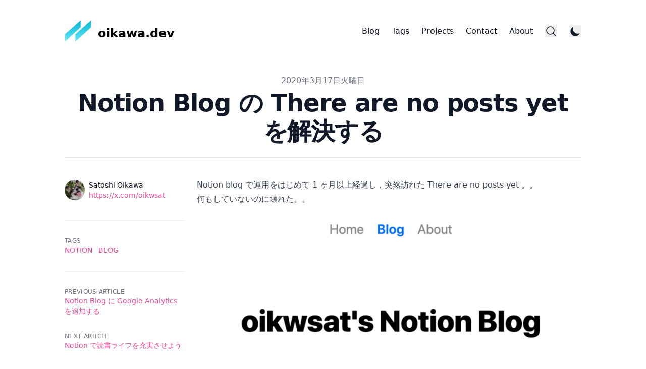

--- FILE ---
content_type: text/html; charset=utf-8
request_url: https://oikawa.dev/blog/20200317_resoleved-notion-blog-no-posts
body_size: 11180
content:
<!DOCTYPE html><html lang="ja-jp" class="__variable_dd5b2f scroll-smooth"><head><meta charSet="utf-8"/><meta name="viewport" content="width=device-width, initial-scale=1"/><link rel="preload" href="/_next/static/media/36966cca54120369-s.p.woff2" as="font" crossorigin="" type="font/woff2"/><link rel="preload" as="image" href="https://cdn-ak.f.st-hatena.com/images/fotolife/o/oikwsat/20210411/20210411083458.png"/><link rel="stylesheet" href="/_next/static/css/c890694439b2475b.css" data-precedence="next"/><link rel="stylesheet" href="/_next/static/css/f014beb8fa1b6587.css" data-precedence="next"/><link rel="stylesheet" href="/_next/static/css/9ddd2d6bb9e65c9d.css" data-precedence="next"/><link rel="preload" as="script" fetchPriority="low" href="/_next/static/chunks/webpack-e9238c57b28df2e2.js"/><script src="/_next/static/chunks/fd9d1056-3cbff3119709d183.js" async=""></script><script src="/_next/static/chunks/23-e54f0a917ec92769.js" async=""></script><script src="/_next/static/chunks/main-app-f73cdb3bce740b12.js" async=""></script><script src="/_next/static/chunks/231-4e969ed794628bd9.js" async=""></script><script src="/_next/static/chunks/544-173a94d9e3e438a4.js" async=""></script><script src="/_next/static/chunks/app/layout-8c5ea7925821b05d.js" async=""></script><script src="/_next/static/chunks/173-7082b80ce1a82a49.js" async=""></script><script src="/_next/static/chunks/app/blog/%5B...slug%5D/page-c056fbdcb8cae2f7.js" async=""></script><script async="" src="https://pagead2.googlesyndication.com/pagead/js/adsbygoogle.js?client=ca-pub-5866660280570826"></script><link rel="preload" href="https://www.googletagmanager.com/gtag/js?id=G-7RP14PVJR2" as="script"/><title>Notion Blog の There are no posts yet を解決する | oikawa.dev</title><meta name="robots" content="index, follow"/><meta name="googlebot" content="index, follow, max-video-preview:-1, max-image-preview:large, max-snippet:-1"/><link rel="canonical" href="https://oikawa.dev/blog/20200317_resoleved-notion-blog-no-posts"/><link rel="alternate" type="application/rss+xml" href="https://oikawa.dev/feed.xml"/><meta property="og:title" content="Notion Blog の There are no posts yet を解決する"/><meta property="og:url" content="https://oikawa.dev/blog/20200317_resoleved-notion-blog-no-posts"/><meta property="og:site_name" content="oikawa.dev"/><meta property="og:locale" content="en_US"/><meta property="og:image" content="https://cdn-ak.f.st-hatena.com/images/fotolife/o/oikwsat/20210411/20210411083458.png"/><meta property="og:type" content="article"/><meta property="article:published_time" content="2020-03-17T00:00:00.000Z"/><meta property="article:modified_time" content="2020-03-17T00:00:00.000Z"/><meta property="article:author" content="Satoshi Oikawa"/><meta name="twitter:card" content="summary_large_image"/><meta name="twitter:title" content="Notion Blog の There are no posts yet を解決する"/><meta name="twitter:image" content="https://cdn-ak.f.st-hatena.com/images/fotolife/o/oikwsat/20210411/20210411083458.png"/><meta name="next-size-adjust"/><link rel="apple-touch-icon" sizes="76x76" href="/static/favicons/apple-touch-icon.png"/><link rel="icon" type="image/png" sizes="32x32" href="/static/favicons/favicon-32x32.png"/><link rel="icon" type="image/png" sizes="16x16" href="/static/favicons/favicon-16x16.png"/><link rel="manifest" href="/static/favicons/site.webmanifest"/><link rel="mask-icon" href="/static/favicons/safari-pinned-tab.svg" color="#5bbad5"/><meta name="msapplication-TileColor" content="#000000"/><meta name="theme-color" media="(prefers-color-scheme: light)" content="#fff"/><meta name="theme-color" media="(prefers-color-scheme: dark)" content="#000"/><link rel="alternate" type="application/rss+xml" href="/feed.xml"/><script src="/_next/static/chunks/polyfills-78c92fac7aa8fdd8.js" noModule=""></script></head><body class="bg-white text-black antialiased dark:bg-gray-950 dark:text-white"><script>((e,t,r,n,o,a,i,u)=>{let l=document.documentElement,s=["light","dark"];function c(t){(Array.isArray(e)?e:[e]).forEach(e=>{let r="class"===e,n=r&&a?o.map(e=>a[e]||e):o;r?(l.classList.remove(...n),l.classList.add(a&&a[t]?a[t]:t)):l.setAttribute(e,t)}),u&&s.includes(t)&&(l.style.colorScheme=t)}if(n)c(n);else try{let e=localStorage.getItem(t)||r,n=i&&"system"===e?window.matchMedia("(prefers-color-scheme: dark)").matches?"dark":"light":e;c(n)}catch(e){}})("class","theme","system",null,["light","dark"],null,true,true)</script><section class="mx-auto max-w-3xl px-4 sm:px-6 xl:max-w-5xl xl:px-0"><div class="flex h-screen flex-col justify-between font-sans"><header class="flex items-center justify-between py-10"><div><a aria-label="oikawa.dev" href="/"><div class="flex items-center justify-between"><div class="mr-3"><svg xmlns="http://www.w3.org/2000/svg" xmlns:xlink="http://www.w3.org/1999/xlink" width="53.87" height="43.61" viewBox="344.564 330.278 111.737 91.218"><defs><linearGradient id="logo_svg__b" x1="420.97" x2="420.97" y1="331.28" y2="418.5" gradientUnits="userSpaceOnUse"><stop offset="0%" style="stop-color:#06b6d4;stop-opacity:1"></stop><stop offset="100%" style="stop-color:#67e8f9;stop-opacity:1"></stop></linearGradient><linearGradient id="logo_svg__d" x1="377.89" x2="377.89" y1="331.28" y2="418.5" gradientUnits="userSpaceOnUse"><stop offset="0%" style="stop-color:#06b6d4;stop-opacity:1"></stop><stop offset="100%" style="stop-color:#67e8f9;stop-opacity:1"></stop></linearGradient><path id="logo_svg__a" d="M453.3 331.28v28.57l-64.66 58.65v-30.08z"></path><path id="logo_svg__c" d="M410.23 331.28v28.57l-64.67 58.65v-30.08z"></path></defs><use xlink:href="#logo_svg__a" fill="url(#logo_svg__b)"></use><use xlink:href="#logo_svg__c" fill="url(#logo_svg__d)"></use></svg></div><div class="hidden h-6 text-2xl font-semibold sm:block">oikawa.dev</div></div></a></div><div class="flex items-center space-x-4 leading-5 sm:space-x-6"><a class="hidden font-medium text-gray-900 dark:text-gray-100 sm:block" href="/blog">Blog</a><a class="hidden font-medium text-gray-900 dark:text-gray-100 sm:block" href="/tags">Tags</a><a class="hidden font-medium text-gray-900 dark:text-gray-100 sm:block" href="/projects">Projects</a><a target="_blank" rel="noopener noreferrer" href="https://forms.gle/AdpR7UiRHcLdLKAN7" class="hidden font-medium text-gray-900 dark:text-gray-100 sm:block">Contact</a><a class="hidden font-medium text-gray-900 dark:text-gray-100 sm:block" href="/about">About</a><button aria-label="Search"><svg xmlns="http://www.w3.org/2000/svg" fill="none" viewBox="0 0 24 24" stroke-width="1.5" stroke="currentColor" class="h-6 w-6 text-gray-900 dark:text-gray-100"><path stroke-linecap="round" stroke-linejoin="round" d="M21 21l-5.197-5.197m0 0A7.5 7.5 0 105.196 5.196a7.5 7.5 0 0010.607 10.607z"></path></svg></button><button aria-label="Toggle Menu" class="sm:hidden"><svg xmlns="http://www.w3.org/2000/svg" viewBox="0 0 20 20" fill="currentColor" class="h-8 w-8 text-gray-900 dark:text-gray-100"><path fill-rule="evenodd" d="M3 5a1 1 0 011-1h12a1 1 0 110 2H4a1 1 0 01-1-1zM3 10a1 1 0 011-1h12a1 1 0 110 2H4a1 1 0 01-1-1zM3 15a1 1 0 011-1h12a1 1 0 110 2H4a1 1 0 01-1-1z" clip-rule="evenodd"></path></svg></button><div class="fixed left-0 top-0 z-10 h-full w-full transform bg-white opacity-95 duration-300 ease-in-out dark:bg-gray-950 dark:opacity-[0.98] translate-x-full"><div class="flex justify-end"><button class="mr-8 mt-11 h-8 w-8" aria-label="Toggle Menu"><svg xmlns="http://www.w3.org/2000/svg" viewBox="0 0 20 20" fill="currentColor" class="text-gray-900 dark:text-gray-100"><path fill-rule="evenodd" d="M4.293 4.293a1 1 0 011.414 0L10 8.586l4.293-4.293a1 1 0 111.414 1.414L11.414 10l4.293 4.293a1 1 0 01-1.414 1.414L10 11.414l-4.293 4.293a1 1 0 01-1.414-1.414L8.586 10 4.293 5.707a1 1 0 010-1.414z" clip-rule="evenodd"></path></svg></button></div><nav class="fixed mt-8 h-full"><div class="px-12 py-4"><a class="text-2xl font-bold tracking-widest text-gray-900 dark:text-gray-100" href="/">Home</a></div><div class="px-12 py-4"><a class="text-2xl font-bold tracking-widest text-gray-900 dark:text-gray-100" href="/blog">Blog</a></div><div class="px-12 py-4"><a class="text-2xl font-bold tracking-widest text-gray-900 dark:text-gray-100" href="/tags">Tags</a></div><div class="px-12 py-4"><a class="text-2xl font-bold tracking-widest text-gray-900 dark:text-gray-100" href="/projects">Projects</a></div><div class="px-12 py-4"><a target="_blank" rel="noopener noreferrer" href="https://forms.gle/AdpR7UiRHcLdLKAN7" class="text-2xl font-bold tracking-widest text-gray-900 dark:text-gray-100">Contact</a></div><div class="px-12 py-4"><a class="text-2xl font-bold tracking-widest text-gray-900 dark:text-gray-100" href="/about">About</a></div></nav></div></div></header><main class="mb-auto"><script type="application/ld+json">{"@context":"https://schema.org","@type":"BlogPosting","headline":"Notion Blog の There are no posts yet を解決する","datePublished":"2020-03-17T00:00:00.000Z","dateModified":"2020-03-17T00:00:00.000Z","description":"","image":"https://cdn-ak.f.st-hatena.com/images/fotolife/o/oikwsat/20210411/20210411083458.png","url":"https://oikawa.dev/blog/20200317_resoleved-notion-blog-no-posts","author":[{"@type":"Person","name":"Satoshi Oikawa"}]}</script><section class="mx-auto max-w-3xl px-4 sm:px-6 xl:max-w-5xl xl:px-0"><div class="fixed bottom-8 right-8 hidden flex-col gap-3 md:hidden"><button aria-label="Scroll To Top" class="rounded-full bg-gray-200 p-2 text-gray-500 transition-all hover:bg-gray-300 dark:bg-gray-700 dark:text-gray-400 dark:hover:bg-gray-600"><svg class="h-5 w-5" viewBox="0 0 20 20" fill="currentColor"><path fill-rule="evenodd" d="M3.293 9.707a1 1 0 010-1.414l6-6a1 1 0 011.414 0l6 6a1 1 0 01-1.414 1.414L11 5.414V17a1 1 0 11-2 0V5.414L4.707 9.707a1 1 0 01-1.414 0z" clip-rule="evenodd"></path></svg></button></div><article><div class="xl:divide-y xl:divide-gray-200 xl:dark:divide-gray-700"><header class="pt-6 xl:pb-6"><div class="space-y-1 text-center"><dl class="space-y-10"><div><dt class="sr-only">Published on</dt><dd class="text-base font-medium leading-6 text-gray-500 dark:text-gray-400"><time dateTime="2020-03-17T00:00:00.000Z">2020年3月17日火曜日</time></dd></div></dl><div><h1 class="text-3xl font-extrabold leading-9 tracking-tight text-gray-900 dark:text-gray-100 sm:text-4xl sm:leading-10 md:text-5xl md:leading-14">Notion Blog の There are no posts yet を解決する</h1></div></div></header><div class="grid-rows-[auto_1fr] divide-y divide-gray-200 pb-8 dark:divide-gray-700 xl:grid xl:grid-cols-4 xl:gap-x-6 xl:divide-y-0"><dl class="pb-10 pt-6 xl:border-b xl:border-gray-200 xl:pt-11 xl:dark:border-gray-700"><dt class="sr-only">Authors</dt><dd><ul class="flex flex-wrap justify-center gap-4 sm:space-x-12 xl:block xl:space-x-0 xl:space-y-8"><li class="flex items-center space-x-2"><img alt="avatar" loading="lazy" width="38" height="38" decoding="async" data-nimg="1" class="h-10 w-10 rounded-full" style="color:transparent" srcSet="/_next/image?url=%2Fstatic%2Fimages%2Favatar.png&amp;w=48&amp;q=75 1x, /_next/image?url=%2Fstatic%2Fimages%2Favatar.png&amp;w=96&amp;q=75 2x" src="/_next/image?url=%2Fstatic%2Fimages%2Favatar.png&amp;w=96&amp;q=75"/><dl class="whitespace-nowrap text-sm font-medium leading-5"><dt class="sr-only">Name</dt><dd class="text-gray-900 dark:text-gray-100">Satoshi Oikawa</dd><dt class="sr-only">Twitter</dt><dd><a target="_blank" rel="noopener noreferrer" href="https://x.com/oikwsat" class="text-primary-500 hover:text-primary-600 dark:hover:text-primary-400">https://x.com/oikwsat</a></dd></dl></li></ul></dd></dl><div class="divide-y divide-gray-200 dark:divide-gray-700 xl:col-span-3 xl:row-span-2 xl:pb-0"><div class="prose max-w-none pb-8 pt-10 dark:prose-invert"><p>Notion blog で運用をはじめて 1 ヶ月以上経過し，突然訪れた There are no posts yet 。。</p><p>何もしていないのに壊れた。。</p><p><img alt="Notion Blog There are no posts yet" src="https://cdn-ak.f.st-hatena.com/images/fotolife/o/oikwsat/20210411/20210411083458.png"/></p><p>Notion Blog shows <code>There are no posts yet</code>.</p><p>何もしていないのに壊れるということはないわけで，冷静になって直前の作業を思い出してみる。</p><ul><li>ブログ記事の大量投稿</li><li>notion-blog のカスタマイズ</li></ul><p>大きくこの 2 つをやっているので，1 つずつ問題を切り分けていく。</p><p>まずはブログ記事の投稿を疑う。以前 parse できない markdown を投入して記事が表示できないエラーに遭遇したことがあるからだ。追加した記事をとりあえずゴミ箱に移動してみる。</p><p>おかしい，解消しない。。</p><p>OK，次は notion-blog のカスタマイズを疑う。バージョン戻そうかと思ったけど <a target="_blank" rel="noopener noreferrer" href="https://github.com/ijjk/notion-blog">https://github.com/ijjk/notion-blog</a> を clone し直しローカル環境で確認してみる。あれ，解消しない。。</p><p>積んだ。。（しばし休憩）</p><p>zeit からプロジェクトを作り直してみるか。。と思ったのが光明だった。プロジェクトを削除し再度プロジェクトを追加しようとしたときに「notion-token, blog-index-id というシークレット変数は既に登録されていますよ」と表示され登録できない。。</p><p>変わってるはずないよなーと思い，notion.so にアクセスし，notion-token と blog-index-id を調べてみると notion-token が違うじゃないか，<strong>こ・れ・だ！</strong> ついに原因にたどり着く。</p><p>ローカル環境で notion-token を設定し直して問題が解決できたことを確認できたので，後は本番環境の notion-token を変更するだけ。なんだけど zeit の project 編集画面からは変更できない模様。CLI から変数を更新する方法を調べて無事に解決できました。</p><p><a target="_blank" rel="noopener noreferrer" href="https://zeit.co/docs/v2/build-step#adding-secrets">https://zeit.co/docs/v2/build-step#adding-secrets</a></p><div class="relative"><pre><code class="language-bash code-highlight"><span class="code-line">$ now secrets <span class="token function">ls</span>
</span><span class="code-line">  name            created
</span><span class="code-line">  blog-index-id   46d ago
</span><span class="code-line">  notion-token    42s ago
</span><span class="code-line">
</span><span class="code-line">$ now secrets <span class="token function">rm</span> notion-token
</span><span class="code-line">? Are you sure? <span class="token punctuation">[</span>y/N<span class="token punctuation">]</span> y
</span><span class="code-line">Success<span class="token operator">!</span> Secret notion-token under YOUR_NAME removed
</span><span class="code-line">
</span><span class="code-line">$ now secrets <span class="token function">add</span> notion-token YOUR_NOTION_TOKEN
</span><span class="code-line">Success<span class="token operator">!</span> Secret notion-token added under YOUR_NAME
</span></code></pre></div></div><div class="pb-6 pt-6 text-sm text-gray-700 dark:text-gray-300"><a target="_blank" rel="nofollow" href="https://mobile.twitter.com/search?q=https%3A%2F%2Foikawa.dev%2Fblog%2F20200317_resoleved-notion-blog-no-posts">Discuss on Twitter</a> • <a target="_blank" rel="noopener noreferrer" href="https://github.com/oikwsat/oikawa.dev/blob/main/data/blog/20200317_resoleved-notion-blog-no-posts.mdx">View on GitHub</a></div></div><footer><div class="divide-gray-200 text-sm font-medium leading-5 dark:divide-gray-700 xl:col-start-1 xl:row-start-2 xl:divide-y"><div class="py-4 xl:py-8"><h2 class="text-xs uppercase tracking-wide text-gray-500 dark:text-gray-400">Tags</h2><div class="flex flex-wrap"><a class="mr-3 text-sm font-medium uppercase text-primary-500 hover:text-primary-600 dark:hover:text-primary-400" href="/tags/notion">notion</a><a class="mr-3 text-sm font-medium uppercase text-primary-500 hover:text-primary-600 dark:hover:text-primary-400" href="/tags/blog">blog</a></div></div><div class="flex justify-between py-4 xl:block xl:space-y-8 xl:py-8"><div><h2 class="text-xs uppercase tracking-wide text-gray-500 dark:text-gray-400">Previous Article</h2><div class="text-primary-500 hover:text-primary-600 dark:hover:text-primary-400"><a href="/blog/20200216_notion-blog-google-analytics">Notion Blog に Google Analytics を追加する</a></div></div><div><h2 class="text-xs uppercase tracking-wide text-gray-500 dark:text-gray-400">Next Article</h2><div class="text-primary-500 hover:text-primary-600 dark:hover:text-primary-400"><a href="/blog/20200506_record-reading-books-by-notion">Notion で読書ライフを充実させよう</a></div></div></div></div><div class="pt-4 xl:pt-8"><a class="text-primary-500 hover:text-primary-600 dark:hover:text-primary-400" aria-label="Back to the blog" href="/blog">← Back to the blog</a></div></footer></div></div></article></section></main><footer><div class="mt-16 flex flex-col items-center"><div class="mb-3 flex space-x-4"><a class="text-sm text-gray-500 transition hover:text-gray-600" target="_blank" rel="noopener noreferrer" href="mailto:oikwsat@gmail.com"><span class="sr-only">mail</span><svg xmlns="http://www.w3.org/2000/svg" viewBox="0 0 20 20" class="fill-current text-gray-700 hover:text-primary-500 dark:text-gray-200 dark:hover:text-primary-400 h-6 w-6"><path d="M2.003 5.884L10 9.882l7.997-3.998A2 2 0 0016 4H4a2 2 0 00-1.997 1.884z"></path><path d="M18 8.118l-8 4-8-4V14a2 2 0 002 2h12a2 2 0 002-2V8.118z"></path></svg></a><a class="text-sm text-gray-500 transition hover:text-gray-600" target="_blank" rel="noopener noreferrer" href="https://github.com/oikwsat"><span class="sr-only">github</span><svg xmlns="http://www.w3.org/2000/svg" viewBox="0 0 24 24" class="fill-current text-gray-700 hover:text-primary-500 dark:text-gray-200 dark:hover:text-primary-400 h-6 w-6"><path d="M12 .297c-6.63 0-12 5.373-12 12 0 5.303 3.438 9.8 8.205 11.385.6.113.82-.258.82-.577 0-.285-.01-1.04-.015-2.04-3.338.724-4.042-1.61-4.042-1.61C4.422 18.07 3.633 17.7 3.633 17.7c-1.087-.744.084-.729.084-.729 1.205.084 1.838 1.236 1.838 1.236 1.07 1.835 2.809 1.305 3.495.998.108-.776.417-1.305.76-1.605-2.665-.3-5.466-1.332-5.466-5.93 0-1.31.465-2.38 1.235-3.22-.135-.303-.54-1.523.105-3.176 0 0 1.005-.322 3.3 1.23.96-.267 1.98-.399 3-.405 1.02.006 2.04.138 3 .405 2.28-1.552 3.285-1.23 3.285-1.23.645 1.653.24 2.873.12 3.176.765.84 1.23 1.91 1.23 3.22 0 4.61-2.805 5.625-5.475 5.92.42.36.81 1.096.81 2.22 0 1.606-.015 2.896-.015 3.286 0 .315.21.69.825.57C20.565 22.092 24 17.592 24 12.297c0-6.627-5.373-12-12-12"></path></svg></a><a class="text-sm text-gray-500 transition hover:text-gray-600" target="_blank" rel="noopener noreferrer" href="https://www.linkedin.com/in/satoshi-oikawa/"><span class="sr-only">linkedin</span><svg xmlns="http://www.w3.org/2000/svg" viewBox="0 0 24 24" class="fill-current text-gray-700 hover:text-primary-500 dark:text-gray-200 dark:hover:text-primary-400 h-6 w-6"><path d="M20.447 20.452h-3.554v-5.569c0-1.328-.027-3.037-1.852-3.037-1.853 0-2.136 1.445-2.136 2.939v5.667H9.351V9h3.414v1.561h.046c.477-.9 1.637-1.85 3.37-1.85 3.601 0 4.267 2.37 4.267 5.455v6.286zM5.337 7.433a2.062 2.062 0 01-2.063-2.065 2.064 2.064 0 112.063 2.065zm1.782 13.019H3.555V9h3.564v11.452zM22.225 0H1.771C.792 0 0 .774 0 1.729v20.542C0 23.227.792 24 1.771 24h20.451C23.2 24 24 23.227 24 22.271V1.729C24 .774 23.2 0 22.222 0h.003z"></path></svg></a><a class="text-sm text-gray-500 transition hover:text-gray-600" target="_blank" rel="noopener noreferrer" href="https://x.com/oikwsat"><span class="sr-only">twitter</span><svg xmlns="http://www.w3.org/2000/svg" viewBox="0 0 24 24" class="fill-current text-gray-700 hover:text-primary-500 dark:text-gray-200 dark:hover:text-primary-400 h-6 w-6"><path d="M23.953 4.57a10 10 0 01-2.825.775 4.958 4.958 0 002.163-2.723c-.951.555-2.005.959-3.127 1.184a4.92 4.92 0 00-8.384 4.482C7.69 8.095 4.067 6.13 1.64 3.162a4.822 4.822 0 00-.666 2.475c0 1.71.87 3.213 2.188 4.096a4.904 4.904 0 01-2.228-.616v.06a4.923 4.923 0 003.946 4.827 4.996 4.996 0 01-2.212.085 4.936 4.936 0 004.604 3.417 9.867 9.867 0 01-6.102 2.105c-.39 0-.779-.023-1.17-.067a13.995 13.995 0 007.557 2.209c9.053 0 13.998-7.496 13.998-13.985 0-.21 0-.42-.015-.63A9.935 9.935 0 0024 4.59z"></path></svg></a></div><div class="mb-2 flex space-x-2 text-sm text-gray-500 dark:text-gray-400"><div>Satoshi Oikawa</div><div> • </div><div>© 2026</div><div> • </div><a href="/">oikawa.dev</a></div><div class="mb-8 text-sm text-gray-500 dark:text-gray-400"><a target="_blank" rel="noopener noreferrer" href="https://github.com/timlrx/tailwind-nextjs-starter-blog">Tailwind Nextjs Theme</a></div></div></footer></div></section><script src="/_next/static/chunks/webpack-e9238c57b28df2e2.js" async=""></script><script>(self.__next_f=self.__next_f||[]).push([0]);self.__next_f.push([2,null])</script><script>self.__next_f.push([1,"1:HL[\"/_next/static/media/36966cca54120369-s.p.woff2\",\"font\",{\"crossOrigin\":\"\",\"type\":\"font/woff2\"}]\n2:HL[\"/_next/static/css/c890694439b2475b.css\",\"style\"]\n3:HL[\"/_next/static/css/f014beb8fa1b6587.css\",\"style\"]\n4:HL[\"/_next/static/css/9ddd2d6bb9e65c9d.css\",\"style\"]\n"])</script><script>self.__next_f.push([1,"5:I[5751,[],\"\"]\n8:I[9275,[],\"\"]\na:I[1343,[],\"\"]\nb:I[8700,[\"231\",\"static/chunks/231-4e969ed794628bd9.js\",\"544\",\"static/chunks/544-173a94d9e3e438a4.js\",\"185\",\"static/chunks/app/layout-8c5ea7925821b05d.js\"],\"ThemeProviders\"]\nc:I[4080,[\"231\",\"static/chunks/231-4e969ed794628bd9.js\",\"544\",\"static/chunks/544-173a94d9e3e438a4.js\",\"185\",\"static/chunks/app/layout-8c5ea7925821b05d.js\"],\"\"]\nd:I[4631,[\"231\",\"static/chunks/231-4e969ed794628bd9.js\",\"544\",\"static/chunks/544-173a94d9e3e438a4.js\",\"185\",\"static/chunks/app/layout-8c5ea7925821b05d.js\"],\"KBarSearchProvider\"]\ne:I[231,[\"231\",\"static/chunks/231-4e969ed794628bd9.js\",\"173\",\"static/chunks/173-7082b80ce1a82a49.js\",\"797\",\"static/chunks/app/blog/%5B...slug%5D/page-c056fbdcb8cae2f7.js\"],\"\"]\nf:I[509,[\"231\",\"static/chunks/231-4e969ed794628bd9.js\",\"544\",\"static/chunks/544-173a94d9e3e438a4.js\",\"185\",\"static/chunks/app/layout-8c5ea7925821b05d.js\"],\"KBarButton\"]\n10:I[1398,[\"231\",\"static/chunks/231-4e969ed794628bd9.js\",\"544\",\"static/chunks/544-173a94d9e3e438a4.js\",\"185\",\"static/chunks/app/layout-8c5ea7925821b05d.js\"],\"default\"]\n11:I[8976,[\"231\",\"static/chunks/231-4e969ed794628bd9.js\",\"544\",\"static/chunks/544-173a94d9e3e438a4.js\",\"185\",\"static/chunks/app/layout-8c5ea7925821b05d.js\"],\"default\"]\n13:I[6130,[],\"\"]\n9:[\"slug\",\"20200317_resoleved-notion-blog-no-posts\",\"c\"]\n14:[]\n"])</script><script>self.__next_f.push([1,"0:[[[\"$\",\"link\",\"0\",{\"rel\":\"stylesheet\",\"href\":\"/_next/static/css/c890694439b2475b.css\",\"precedence\":\"next\",\"crossOrigin\":\"$undefined\"}],[\"$\",\"link\",\"1\",{\"rel\":\"stylesheet\",\"href\":\"/_next/static/css/f014beb8fa1b6587.css\",\"precedence\":\"next\",\"crossOrigin\":\"$undefined\"}]],[\"$\",\"$L5\",null,{\"buildId\":\"8zjAiaFxURW_ryV1XhfTD\",\"assetPrefix\":\"\",\"initialCanonicalUrl\":\"/blog/20200317_resoleved-notion-blog-no-posts\",\"initialTree\":[\"\",{\"children\":[\"blog\",{\"children\":[[\"slug\",\"20200317_resoleved-notion-blog-no-posts\",\"c\"],{\"children\":[\"__PAGE__?{\\\"slug\\\":[\\\"20200317_resoleved-notion-blog-no-posts\\\"]}\",{}]}]}]},\"$undefined\",\"$undefined\",true],\"initialSeedData\":[\"\",{\"children\":[\"blog\",{\"children\":[[\"slug\",\"20200317_resoleved-notion-blog-no-posts\",\"c\"],{\"children\":[\"__PAGE__\",{},[[\"$L6\",\"$L7\"],null],null]},[\"$\",\"$L8\",null,{\"parallelRouterKey\":\"children\",\"segmentPath\":[\"children\",\"blog\",\"children\",\"$9\",\"children\"],\"error\":\"$undefined\",\"errorStyles\":\"$undefined\",\"errorScripts\":\"$undefined\",\"template\":[\"$\",\"$La\",null,{}],\"templateStyles\":\"$undefined\",\"templateScripts\":\"$undefined\",\"notFound\":\"$undefined\",\"notFoundStyles\":\"$undefined\",\"styles\":[[\"$\",\"link\",\"0\",{\"rel\":\"stylesheet\",\"href\":\"/_next/static/css/9ddd2d6bb9e65c9d.css\",\"precedence\":\"next\",\"crossOrigin\":\"$undefined\"}]]}],null]},[\"$\",\"$L8\",null,{\"parallelRouterKey\":\"children\",\"segmentPath\":[\"children\",\"blog\",\"children\"],\"error\":\"$undefined\",\"errorStyles\":\"$undefined\",\"errorScripts\":\"$undefined\",\"template\":[\"$\",\"$La\",null,{}],\"templateStyles\":\"$undefined\",\"templateScripts\":\"$undefined\",\"notFound\":\"$undefined\",\"notFoundStyles\":\"$undefined\",\"styles\":null}],null]},[[\"$\",\"html\",null,{\"lang\":\"ja-jp\",\"className\":\"__variable_dd5b2f scroll-smooth\",\"suppressHydrationWarning\":true,\"children\":[[\"$\",\"link\",null,{\"rel\":\"apple-touch-icon\",\"sizes\":\"76x76\",\"href\":\"/static/favicons/apple-touch-icon.png\"}],[\"$\",\"link\",null,{\"rel\":\"icon\",\"type\":\"image/png\",\"sizes\":\"32x32\",\"href\":\"/static/favicons/favicon-32x32.png\"}],[\"$\",\"link\",null,{\"rel\":\"icon\",\"type\":\"image/png\",\"sizes\":\"16x16\",\"href\":\"/static/favicons/favicon-16x16.png\"}],[\"$\",\"link\",null,{\"rel\":\"manifest\",\"href\":\"/static/favicons/site.webmanifest\"}],[\"$\",\"link\",null,{\"rel\":\"mask-icon\",\"href\":\"/static/favicons/safari-pinned-tab.svg\",\"color\":\"#5bbad5\"}],[\"$\",\"meta\",null,{\"name\":\"msapplication-TileColor\",\"content\":\"#000000\"}],[\"$\",\"meta\",null,{\"name\":\"theme-color\",\"media\":\"(prefers-color-scheme: light)\",\"content\":\"#fff\"}],[\"$\",\"meta\",null,{\"name\":\"theme-color\",\"media\":\"(prefers-color-scheme: dark)\",\"content\":\"#000\"}],[\"$\",\"script\",null,{\"async\":true,\"src\":\"https://pagead2.googlesyndication.com/pagead/js/adsbygoogle.js?client=ca-pub-5866660280570826\"}],[\"$\",\"link\",null,{\"rel\":\"alternate\",\"type\":\"application/rss+xml\",\"href\":\"/feed.xml\"}],[\"$\",\"body\",null,{\"className\":\"bg-white text-black antialiased dark:bg-gray-950 dark:text-white\",\"children\":[\"$\",\"$Lb\",null,{\"children\":[[\"$undefined\",\"$undefined\",\"$undefined\",\"$undefined\",[[\"$\",\"$Lc\",null,{\"strategy\":\"afterInteractive\",\"src\":\"https://www.googletagmanager.com/gtag/js?id=G-7RP14PVJR2\"}],[\"$\",\"$Lc\",null,{\"strategy\":\"afterInteractive\",\"id\":\"ga-script\",\"children\":\"\\n            window.dataLayer = window.dataLayer || [];\\n            function gtag(){dataLayer.push(arguments);}\\n            gtag('js', new Date());\\n            gtag('config', 'G-7RP14PVJR2');\\n        \"}]]],[\"$\",\"section\",null,{\"className\":\"mx-auto max-w-3xl px-4 sm:px-6 xl:max-w-5xl xl:px-0\",\"children\":[\"$\",\"div\",null,{\"className\":\"flex h-screen flex-col justify-between font-sans\",\"children\":[[\"$\",\"$Ld\",null,{\"kbarConfig\":{\"searchDocumentsPath\":\"search.json\"},\"children\":[[\"$\",\"header\",null,{\"className\":\"flex items-center justify-between py-10\",\"children\":[[\"$\",\"div\",null,{\"children\":[\"$\",\"$Le\",null,{\"href\":\"/\",\"aria-label\":\"oikawa.dev\",\"children\":[\"$\",\"div\",null,{\"className\":\"flex items-center justify-between\",\"children\":[[\"$\",\"div\",null,{\"className\":\"mr-3\",\"children\":[\"$\",\"svg\",null,{\"xmlns\":\"http://www.w3.org/2000/svg\",\"xmlnsXlink\":\"http://www.w3.org/1999/xlink\",\"width\":53.87,\"height\":43.61,\"viewBox\":\"344.564 330.278 111.737 91.218\",\"children\":[[\"$\",\"defs\",null,{\"children\":[[\"$\",\"linearGradient\",null,{\"id\":\"logo_svg__b\",\"x1\":420.97,\"x2\":420.97,\"y1\":331.28,\"y2\":418.5,\"gradientUnits\":\"userSpaceOnUse\",\"children\":[[\"$\",\"stop\",null,{\"offset\":\"0%\",\"style\":{\"stopColor\":\"#06b6d4\",\"stopOpacity\":1}}],[\"$\",\"stop\",null,{\"offset\":\"100%\",\"style\":{\"stopColor\":\"#67e8f9\",\"stopOpacity\":1}}]]}],[\"$\",\"linearGradient\",null,{\"id\":\"logo_svg__d\",\"x1\":377.89,\"x2\":377.89,\"y1\":331.28,\"y2\":418.5,\"gradientUnits\":\"userSpaceOnUse\",\"children\":[[\"$\",\"stop\",null,{\"offset\":\"0%\",\"style\":{\"stopColor\":\"#06b6d4\",\"stopOpacity\":1}}],[\"$\",\"stop\",null,{\"offset\":\"100%\",\"style\":{\"stopColor\":\"#67e8f9\",\"stopOpacity\":1}}]]}],[\"$\",\"path\",null,{\"id\":\"logo_svg__a\",\"d\":\"M453.3 331.28v28.57l-64.66 58.65v-30.08z\"}],[\"$\",\"path\",null,{\"id\":\"logo_svg__c\",\"d\":\"M410.23 331.28v28.57l-64.67 58.65v-30.08z\"}]]}],[\"$\",\"use\",null,{\"xlinkHref\":\"#logo_svg__a\",\"fill\":\"url(#logo_svg__b)\"}],[\"$\",\"use\",null,{\"xlinkHref\":\"#logo_svg__c\",\"fill\":\"url(#logo_svg__d)\"}]]}]}],[\"$\",\"div\",null,{\"className\":\"hidden h-6 text-2xl font-semibold sm:block\",\"children\":\"oikawa.dev\"}]]}]}]}],[\"$\",\"div\",null,{\"className\":\"flex items-center space-x-4 leading-5 sm:space-x-6\",\"children\":[[[\"$\",\"$Le\",null,{\"href\":\"/blog\",\"className\":\"hidden font-medium text-gray-900 dark:text-gray-100 sm:block\",\"children\":\"Blog\"}],[\"$\",\"$Le\",null,{\"href\":\"/tags\",\"className\":\"hidden font-medium text-gray-900 dark:text-gray-100 sm:block\",\"children\":\"Tags\"}],[\"$\",\"$Le\",null,{\"href\":\"/projects\",\"className\":\"hidden font-medium text-gray-900 dark:text-gray-100 sm:block\",\"children\":\"Projects\"}],[\"$\",\"a\",null,{\"target\":\"_blank\",\"rel\":\"noopener noreferrer\",\"href\":\"https://forms.gle/AdpR7UiRHcLdLKAN7\",\"className\":\"hidden font-medium text-gray-900 dark:text-gray-100 sm:block\",\"children\":\"Contact\"}],[\"$\",\"$Le\",null,{\"href\":\"/about\",\"className\":\"hidden font-medium text-gray-900 dark:text-gray-100 sm:block\",\"children\":\"About\"}]],[\"$\",\"$Lf\",null,{\"aria-label\":\"Search\",\"children\":[\"$\",\"svg\",null,{\"xmlns\":\"http://www.w3.org/2000/svg\",\"fill\":\"none\",\"viewBox\":\"0 0 24 24\",\"strokeWidth\":1.5,\"stroke\":\"currentColor\",\"className\":\"h-6 w-6 text-gray-900 dark:text-gray-100\",\"children\":[\"$\",\"path\",null,{\"strokeLinecap\":\"round\",\"strokeLinejoin\":\"round\",\"d\":\"M21 21l-5.197-5.197m0 0A7.5 7.5 0 105.196 5.196a7.5 7.5 0 0010.607 10.607z\"}]}]}],[\"$\",\"$L10\",null,{}],[\"$\",\"$L11\",null,{}]]}]]}],[\"$\",\"main\",null,{\"className\":\"mb-auto\",\"children\":[\"$\",\"$L8\",null,{\"parallelRouterKey\":\"children\",\"segmentPath\":[\"children\"],\"error\":\"$undefined\",\"errorStyles\":\"$undefined\",\"errorScripts\":\"$undefined\",\"template\":[\"$\",\"$La\",null,{}],\"templateStyles\":\"$undefined\",\"templateScripts\":\"$undefined\",\"notFound\":[\"$\",\"div\",null,{\"className\":\"flex flex-col items-start justify-start md:mt-24 md:flex-row md:items-center md:justify-center md:space-x-6\",\"children\":[[\"$\",\"div\",null,{\"className\":\"space-x-2 pb-8 pt-6 md:space-y-5\",\"children\":[\"$\",\"h1\",null,{\"className\":\"text-6xl font-extrabold leading-9 tracking-tight text-gray-900 dark:text-gray-100 md:border-r-2 md:px-6 md:text-8xl md:leading-14\",\"children\":\"404\"}]}],[\"$\",\"div\",null,{\"className\":\"max-w-md\",\"children\":[[\"$\",\"p\",null,{\"className\":\"mb-4 text-xl font-bold leading-normal md:text-2xl\",\"children\":\"Sorry we couldn't find this page.\"}],[\"$\",\"p\",null,{\"className\":\"mb-8\",\"children\":\"But dont worry, you can find plenty of other things on our homepage.\"}],[\"$\",\"$Le\",null,{\"href\":\"/\",\"className\":\"focus:shadow-outline-blue inline rounded-lg border border-transparent bg-blue-600 px-4 py-2 text-sm font-medium leading-5 text-white shadow transition-colors duration-150 hover:bg-blue-700 focus:outline-none dark:hover:bg-blue-500\",\"children\":\"Back to homepage\"}]]}]]}],\"notFoundStyles\":[],\"styles\":null}]}]]}],[\"$\",\"footer\",null,{\"children\":[\"$\",\"div\",null,{\"className\":\"mt-16 flex flex-col items-center\",\"children\":[[\"$\",\"div\",null,{\"className\":\"mb-3 flex space-x-4\",\"children\":[[\"$\",\"a\",null,{\"className\":\"text-sm text-gray-500 transition hover:text-gray-600\",\"target\":\"_blank\",\"rel\":\"noopener noreferrer\",\"href\":\"mailto:oikwsat@gmail.com\",\"children\":[[\"$\",\"span\",null,{\"className\":\"sr-only\",\"children\":\"mail\"}],[\"$\",\"svg\",null,{\"xmlns\":\"http://www.w3.org/2000/svg\",\"viewBox\":\"0 0 20 20\",\"className\":\"fill-current text-gray-700 hover:text-primary-500 dark:text-gray-200 dark:hover:text-primary-400 h-6 w-6\",\"children\":[[\"$\",\"path\",null,{\"d\":\"M2.003 5.884L10 9.882l7.997-3.998A2 2 0 0016 4H4a2 2 0 00-1.997 1.884z\"}],[\"$\",\"path\",null,{\"d\":\"M18 8.118l-8 4-8-4V14a2 2 0 002 2h12a2 2 0 002-2V8.118z\"}]]}]]}],[\"$\",\"a\",null,{\"className\":\"text-sm text-gray-500 transition hover:text-gray-600\",\"target\":\"_blank\",\"rel\":\"noopener noreferrer\",\"href\":\"https://github.com/oikwsat\",\"children\":[[\"$\",\"span\",null,{\"className\":\"sr-only\",\"children\":\"github\"}],[\"$\",\"svg\",null,{\"xmlns\":\"http://www.w3.org/2000/svg\",\"viewBox\":\"0 0 24 24\",\"className\":\"fill-current text-gray-700 hover:text-primary-500 dark:text-gray-200 dark:hover:text-primary-400 h-6 w-6\",\"children\":[\"$\",\"path\",null,{\"d\":\"M12 .297c-6.63 0-12 5.373-12 12 0 5.303 3.438 9.8 8.205 11.385.6.113.82-.258.82-.577 0-.285-.01-1.04-.015-2.04-3.338.724-4.042-1.61-4.042-1.61C4.422 18.07 3.633 17.7 3.633 17.7c-1.087-.744.084-.729.084-.729 1.205.084 1.838 1.236 1.838 1.236 1.07 1.835 2.809 1.305 3.495.998.108-.776.417-1.305.76-1.605-2.665-.3-5.466-1.332-5.466-5.93 0-1.31.465-2.38 1.235-3.22-.135-.303-.54-1.523.105-3.176 0 0 1.005-.322 3.3 1.23.96-.267 1.98-.399 3-.405 1.02.006 2.04.138 3 .405 2.28-1.552 3.285-1.23 3.285-1.23.645 1.653.24 2.873.12 3.176.765.84 1.23 1.91 1.23 3.22 0 4.61-2.805 5.625-5.475 5.92.42.36.81 1.096.81 2.22 0 1.606-.015 2.896-.015 3.286 0 .315.21.69.825.57C20.565 22.092 24 17.592 24 12.297c0-6.627-5.373-12-12-12\"}]}]]}],null,null,[\"$\",\"a\",null,{\"className\":\"text-sm text-gray-500 transition hover:text-gray-600\",\"target\":\"_blank\",\"rel\":\"noopener noreferrer\",\"href\":\"https://www.linkedin.com/in/satoshi-oikawa/\",\"children\":[[\"$\",\"span\",null,{\"className\":\"sr-only\",\"children\":\"linkedin\"}],[\"$\",\"svg\",null,{\"xmlns\":\"http://www.w3.org/2000/svg\",\"viewBox\":\"0 0 24 24\",\"className\":\"fill-current text-gray-700 hover:text-primary-500 dark:text-gray-200 dark:hover:text-primary-400 h-6 w-6\",\"children\":[\"$\",\"path\",null,{\"d\":\"M20.447 20.452h-3.554v-5.569c0-1.328-.027-3.037-1.852-3.037-1.853 0-2.136 1.445-2.136 2.939v5.667H9.351V9h3.414v1.561h.046c.477-.9 1.637-1.85 3.37-1.85 3.601 0 4.267 2.37 4.267 5.455v6.286zM5.337 7.433a2.062 2.062 0 01-2.063-2.065 2.064 2.064 0 112.063 2.065zm1.782 13.019H3.555V9h3.564v11.452zM22.225 0H1.771C.792 0 0 .774 0 1.729v20.542C0 23.227.792 24 1.771 24h20.451C23.2 24 24 23.227 24 22.271V1.729C24 .774 23.2 0 22.222 0h.003z\"}]}]]}],[\"$\",\"a\",null,{\"className\":\"text-sm text-gray-500 transition hover:text-gray-600\",\"target\":\"_blank\",\"rel\":\"noopener noreferrer\",\"href\":\"https://x.com/oikwsat\",\"children\":[[\"$\",\"span\",null,{\"className\":\"sr-only\",\"children\":\"twitter\"}],[\"$\",\"svg\",null,{\"xmlns\":\"http://www.w3.org/2000/svg\",\"viewBox\":\"0 0 24 24\",\"className\":\"fill-current text-gray-700 hover:text-primary-500 dark:text-gray-200 dark:hover:text-primary-400 h-6 w-6\",\"children\":[\"$\",\"path\",null,{\"d\":\"M23.953 4.57a10 10 0 01-2.825.775 4.958 4.958 0 002.163-2.723c-.951.555-2.005.959-3.127 1.184a4.92 4.92 0 00-8.384 4.482C7.69 8.095 4.067 6.13 1.64 3.162a4.822 4.822 0 00-.666 2.475c0 1.71.87 3.213 2.188 4.096a4.904 4.904 0 01-2.228-.616v.06a4.923 4.923 0 003.946 4.827 4.996 4.996 0 01-2.212.085 4.936 4.936 0 004.604 3.417 9.867 9.867 0 01-6.102 2.105c-.39 0-.779-.023-1.17-.067a13.995 13.995 0 007.557 2.209c9.053 0 13.998-7.496 13.998-13.985 0-.21 0-.42-.015-.63A9.935 9.935 0 0024 4.59z\"}]}]]}]]}],[\"$\",\"div\",null,{\"className\":\"mb-2 flex space-x-2 text-sm text-gray-500 dark:text-gray-400\",\"children\":[[\"$\",\"div\",null,{\"children\":\"Satoshi Oikawa\"}],[\"$\",\"div\",null,{\"children\":\" • \"}],[\"$\",\"div\",null,{\"children\":\"© 2026\"}],[\"$\",\"div\",null,{\"children\":\" • \"}],[\"$\",\"$Le\",null,{\"href\":\"/\",\"children\":\"oikawa.dev\"}]]}],[\"$\",\"div\",null,{\"className\":\"mb-8 text-sm text-gray-500 dark:text-gray-400\",\"children\":[\"$\",\"a\",null,{\"target\":\"_blank\",\"rel\":\"noopener noreferrer\",\"href\":\"https://github.com/timlrx/tailwind-nextjs-starter-blog\",\"children\":\"Tailwind Nextjs Theme\"}]}]]}]}]]}]}]]}]}]]}],null],null],\"couldBeIntercepted\":false,\"initialHead\":[false,\"$L12\"],\"globalErrorComponent\":\"$13\",\"missingSlots\":\"$W14\"}]]\n"])</script><script>self.__next_f.push([1,"15:I[4347,[\"231\",\"static/chunks/231-4e969ed794628bd9.js\",\"173\",\"static/chunks/173-7082b80ce1a82a49.js\",\"797\",\"static/chunks/app/blog/%5B...slug%5D/page-c056fbdcb8cae2f7.js\"],\"default\"]\n16:I[8173,[\"231\",\"static/chunks/231-4e969ed794628bd9.js\",\"173\",\"static/chunks/173-7082b80ce1a82a49.js\",\"797\",\"static/chunks/app/blog/%5B...slug%5D/page-c056fbdcb8cae2f7.js\"],\"Image\"]\n17:I[408,[\"231\",\"static/chunks/231-4e969ed794628bd9.js\",\"173\",\"static/chunks/173-7082b80ce1a82a49.js\",\"797\",\"static/chunks/app/blog/%5B...slug%5D/page-c056fbdcb8cae2f7.js\"],\"default\"]\n"])</script><script>self.__next_f.push([1,"7:[[\"$\",\"script\",null,{\"type\":\"application/ld+json\",\"dangerouslySetInnerHTML\":{\"__html\":\"{\\\"@context\\\":\\\"https://schema.org\\\",\\\"@type\\\":\\\"BlogPosting\\\",\\\"headline\\\":\\\"Notion Blog の There are no posts yet を解決する\\\",\\\"datePublished\\\":\\\"2020-03-17T00:00:00.000Z\\\",\\\"dateModified\\\":\\\"2020-03-17T00:00:00.000Z\\\",\\\"description\\\":\\\"\\\",\\\"image\\\":\\\"https://cdn-ak.f.st-hatena.com/images/fotolife/o/oikwsat/20210411/20210411083458.png\\\",\\\"url\\\":\\\"https://oikawa.dev/blog/20200317_resoleved-notion-blog-no-posts\\\",\\\"author\\\":[{\\\"@type\\\":\\\"Person\\\",\\\"name\\\":\\\"Satoshi Oikawa\\\"}]}\"}}],[\"$\",\"section\",null,{\"className\":\"mx-auto max-w-3xl px-4 sm:px-6 xl:max-w-5xl xl:px-0\",\"children\":[[\"$\",\"$L15\",null,{}],[\"$\",\"article\",null,{\"children\":[\"$\",\"div\",null,{\"className\":\"xl:divide-y xl:divide-gray-200 xl:dark:divide-gray-700\",\"children\":[[\"$\",\"header\",null,{\"className\":\"pt-6 xl:pb-6\",\"children\":[\"$\",\"div\",null,{\"className\":\"space-y-1 text-center\",\"children\":[[\"$\",\"dl\",null,{\"className\":\"space-y-10\",\"children\":[\"$\",\"div\",null,{\"children\":[[\"$\",\"dt\",null,{\"className\":\"sr-only\",\"children\":\"Published on\"}],[\"$\",\"dd\",null,{\"className\":\"text-base font-medium leading-6 text-gray-500 dark:text-gray-400\",\"children\":[\"$\",\"time\",null,{\"dateTime\":\"2020-03-17T00:00:00.000Z\",\"children\":\"2020年3月17日火曜日\"}]}]]}]}],[\"$\",\"div\",null,{\"children\":[\"$\",\"h1\",null,{\"className\":\"text-3xl font-extrabold leading-9 tracking-tight text-gray-900 dark:text-gray-100 sm:text-4xl sm:leading-10 md:text-5xl md:leading-14\",\"children\":\"Notion Blog の There are no posts yet を解決する\"}]}]]}]}],[\"$\",\"div\",null,{\"className\":\"grid-rows-[auto_1fr] divide-y divide-gray-200 pb-8 dark:divide-gray-700 xl:grid xl:grid-cols-4 xl:gap-x-6 xl:divide-y-0\",\"children\":[[\"$\",\"dl\",null,{\"className\":\"pb-10 pt-6 xl:border-b xl:border-gray-200 xl:pt-11 xl:dark:border-gray-700\",\"children\":[[\"$\",\"dt\",null,{\"className\":\"sr-only\",\"children\":\"Authors\"}],[\"$\",\"dd\",null,{\"children\":[\"$\",\"ul\",null,{\"className\":\"flex flex-wrap justify-center gap-4 sm:space-x-12 xl:block xl:space-x-0 xl:space-y-8\",\"children\":[[\"$\",\"li\",\"Satoshi Oikawa\",{\"className\":\"flex items-center space-x-2\",\"children\":[[\"$\",\"$L16\",null,{\"src\":\"/static/images/avatar.png\",\"width\":38,\"height\":38,\"alt\":\"avatar\",\"className\":\"h-10 w-10 rounded-full\"}],[\"$\",\"dl\",null,{\"className\":\"whitespace-nowrap text-sm font-medium leading-5\",\"children\":[[\"$\",\"dt\",null,{\"className\":\"sr-only\",\"children\":\"Name\"}],[\"$\",\"dd\",null,{\"className\":\"text-gray-900 dark:text-gray-100\",\"children\":\"Satoshi Oikawa\"}],[\"$\",\"dt\",null,{\"className\":\"sr-only\",\"children\":\"Twitter\"}],[\"$\",\"dd\",null,{\"children\":[\"$\",\"a\",null,{\"target\":\"_blank\",\"rel\":\"noopener noreferrer\",\"href\":\"https://x.com/oikwsat\",\"className\":\"text-primary-500 hover:text-primary-600 dark:hover:text-primary-400\",\"children\":\"https://x.com/oikwsat\"}]}]]}]]}]]}]}]]}],[\"$\",\"div\",null,{\"className\":\"divide-y divide-gray-200 dark:divide-gray-700 xl:col-span-3 xl:row-span-2 xl:pb-0\",\"children\":[[\"$\",\"div\",null,{\"className\":\"prose max-w-none pb-8 pt-10 dark:prose-invert\",\"children\":[[\"$\",\"p\",null,{\"children\":\"Notion blog で運用をはじめて 1 ヶ月以上経過し，突然訪れた There are no posts yet 。。\"}],[\"$\",\"p\",null,{\"children\":\"何もしていないのに壊れた。。\"}],[\"$\",\"p\",null,{\"children\":[\"$\",\"img\",null,{\"alt\":\"Notion Blog There are no posts yet\",\"src\":\"https://cdn-ak.f.st-hatena.com/images/fotolife/o/oikwsat/20210411/20210411083458.png\"}]}],[\"$\",\"p\",null,{\"children\":[\"Notion Blog shows \",[\"$\",\"code\",null,{\"children\":\"There are no posts yet\"}],\".\"]}],[\"$\",\"p\",null,{\"children\":\"何もしていないのに壊れるということはないわけで，冷静になって直前の作業を思い出してみる。\"}],[\"$\",\"ul\",null,{\"children\":[[\"$\",\"li\",null,{\"children\":\"ブログ記事の大量投稿\"}],[\"$\",\"li\",null,{\"children\":\"notion-blog のカスタマイズ\"}]]}],[\"$\",\"p\",null,{\"children\":\"大きくこの 2 つをやっているので，1 つずつ問題を切り分けていく。\"}],[\"$\",\"p\",null,{\"children\":\"まずはブログ記事の投稿を疑う。以前 parse できない markdown を投入して記事が表示できないエラーに遭遇したことがあるからだ。追加した記事をとりあえずゴミ箱に移動してみる。\"}],[\"$\",\"p\",null,{\"children\":\"おかしい，解消しない。。\"}],[\"$\",\"p\",null,{\"children\":[\"OK，次は notion-blog のカスタマイズを疑う。バージョン戻そうかと思ったけど \",[\"$\",\"a\",null,{\"target\":\"_blank\",\"rel\":\"noopener noreferrer\",\"href\":\"https://github.com/ijjk/notion-blog\",\"children\":\"https://github.com/ijjk/notion-blog\"}],\" を clone し直しローカル環境で確認してみる。あれ，解消しない。。\"]}],[\"$\",\"p\",null,{\"children\":\"積んだ。。（しばし休憩）\"}],[\"$\",\"p\",null,{\"children\":\"zeit からプロジェクトを作り直してみるか。。と思ったのが光明だった。プロジェクトを削除し再度プロジェクトを追加しようとしたときに「notion-token, blog-index-id というシークレット変数は既に登録されていますよ」と表示され登録できない。。\"}],[\"$\",\"p\",null,{\"children\":[\"変わってるはずないよなーと思い，notion.so にアクセスし，notion-token と blog-index-id を調べてみると notion-token が違うじゃないか，\",[\"$\",\"strong\",null,{\"children\":\"こ・れ・だ！\"}],\" ついに原因にたどり着く。\"]}],[\"$\",\"p\",null,{\"children\":\"ローカル環境で notion-token を設定し直して問題が解決できたことを確認できたので，後は本番環境の notion-token を変更するだけ。なんだけど zeit の project 編集画面からは変更できない模様。CLI から変数を更新する方法を調べて無事に解決できました。\"}],[\"$\",\"p\",null,{\"children\":[\"$\",\"a\",null,{\"target\":\"_blank\",\"rel\":\"noopener noreferrer\",\"href\":\"https://zeit.co/docs/v2/build-step#adding-secrets\",\"children\":\"https://zeit.co/docs/v2/build-step#adding-secrets\"}]}],[\"$\",\"$L17\",null,{\"className\":\"language-bash\",\"children\":[\"$\",\"code\",null,{\"className\":\"language-bash code-highlight\",\"children\":[[\"$\",\"span\",null,{\"className\":\"code-line\",\"children\":[\"$$ now secrets \",[\"$\",\"span\",null,{\"className\":\"token function\",\"children\":\"ls\"}],\"\\n\"]}],[\"$\",\"span\",null,{\"className\":\"code-line\",\"children\":\"  name            created\\n\"}],[\"$\",\"span\",null,{\"className\":\"code-line\",\"children\":\"  blog-index-id   46d ago\\n\"}],[\"$\",\"span\",null,{\"className\":\"code-line\",\"children\":\"  notion-token    42s ago\\n\"}],[\"$\",\"span\",null,{\"className\":\"code-line\",\"children\":\"\\n\"}],[\"$\",\"span\",null,{\"className\":\"code-line\",\"children\":[\"$$ now secrets \",[\"$\",\"span\",null,{\"className\":\"token function\",\"children\":\"rm\"}],\" notion-token\\n\"]}],[\"$\",\"span\",null,{\"className\":\"code-line\",\"children\":[\"? Are you sure? \",[\"$\",\"span\",null,{\"className\":\"token punctuation\",\"children\":\"[\"}],\"y/N\",[\"$\",\"span\",null,{\"className\":\"token punctuation\",\"children\":\"]\"}],\" y\\n\"]}],[\"$\",\"span\",null,{\"className\":\"code-line\",\"children\":[\"Success\",[\"$\",\"span\",null,{\"className\":\"token operator\",\"children\":\"!\"}],\" Secret notion-token under YOUR_NAME removed\\n\"]}],[\"$\",\"span\",null,{\"className\":\"code-line\",\"children\":\"\\n\"}],[\"$\",\"span\",null,{\"className\":\"code-line\",\"children\":[\"$$ now secrets \",[\"$\",\"span\",null,{\"className\":\"token function\",\"children\":\"add\"}],\" notion-token YOUR_NOTION_TOKEN\\n\"]}],[\"$\",\"span\",null,{\"className\":\"code-line\",\"children\":[\"Success\",[\"$\",\"span\",null,{\"className\":\"token operator\",\"children\":\"!\"}],\" Secret notion-token added under YOUR_NAME\\n\"]}]]}]}]]}],[\"$\",\"div\",null,{\"className\":\"pb-6 pt-6 text-sm text-gray-700 dark:text-gray-300\",\"children\":[[\"$\",\"a\",null,{\"target\":\"_blank\",\"rel\":\"nofollow\",\"href\":\"https://mobile.twitter.com/search?q=https%3A%2F%2Foikawa.dev%2Fblog%2F20200317_resoleved-notion-blog-no-posts\",\"children\":\"Discuss on Twitter\"}],\" • \",[\"$\",\"a\",null,{\"target\":\"_blank\",\"rel\":\"noopener noreferrer\",\"href\":\"https://github.com/oikwsat/oikawa.dev/blob/main/data/blog/20200317_resoleved-notion-blog-no-posts.mdx\",\"children\":\"View on GitHub\"}]]}],\"$undefined\"]}],[\"$\",\"footer\",null,{\"children\":[[\"$\",\"div\",null,{\"className\":\"divide-gray-200 text-sm font-medium leading-5 dark:divide-gray-700 xl:col-start-1 xl:row-start-2 xl:divide-y\",\"children\":[[\"$\",\"div\",null,{\"className\":\"py-4 xl:py-8\",\"children\":[[\"$\",\"h2\",null,{\"className\":\"text-xs uppercase tracking-wide text-gray-500 dark:text-gray-400\",\"children\":\"Tags\"}],[\"$\",\"div\",null,{\"className\":\"flex flex-wrap\",\"children\":[[\"$\",\"$Le\",null,{\"href\":\"/tags/notion\",\"className\":\"mr-3 text-sm font-medium uppercase text-primary-500 hover:text-primary-600 dark:hover:text-primary-400\",\"children\":\"notion\"}],[\"$\",\"$Le\",null,{\"href\":\"/tags/blog\",\"className\":\"mr-3 text-sm font-medium uppercase text-primary-500 hover:text-primary-600 dark:hover:text-primary-400\",\"children\":\"blog\"}]]}]]}],[\"$\",\"div\",null,{\"className\":\"flex justify-between py-4 xl:block xl:space-y-8 xl:py-8\",\"children\":[[\"$\",\"div\",null,{\"children\":[[\"$\",\"h2\",null,{\"className\":\"text-xs uppercase tracking-wide text-gray-500 dark:text-gray-400\",\"children\":\"Previous Article\"}],[\"$\",\"div\",null,{\"className\":\"text-primary-500 hover:text-primary-600 dark:hover:text-primary-400\",\"children\":[\"$\",\"$Le\",null,{\"href\":\"/blog/20200216_notion-blog-google-analytics\",\"children\":\"Notion Blog に Google Analytics を追加する\"}]}]]}],[\"$\",\"div\",null,{\"children\":[[\"$\",\"h2\",null,{\"className\":\"text-xs uppercase tracking-wide text-gray-500 dark:text-gray-400\",\"children\":\"Next Article\"}],[\"$\",\"div\",null,{\"className\":\"text-primary-500 hover:text-primary-600 dark:hover:text-primary-400\",\"children\":[\"$\",\"$Le\",null,{\"href\":\"/blog/20200506_record-reading-books-by-notion\",\"children\":\"Notion で読書ライフを充実させよう\"}]}]]}]]}]]}],[\"$\",\"div\",null,{\"className\":\"pt-4 xl:pt-8\",\"children\":[\"$\",\"$Le\",null,{\"href\":\"/blog\",\"className\":\"text-primary-500 hover:text-primary-600 dark:hover:text-primary-400\",\"aria-label\":\"Back to the blog\",\"children\":\"← Back to the blog\"}]}]]}]]}]]}]}]]}]]\n"])</script><script>self.__next_f.push([1,"12:[[\"$\",\"meta\",\"0\",{\"name\":\"viewport\",\"content\":\"width=device-width, initial-scale=1\"}],[\"$\",\"meta\",\"1\",{\"charSet\":\"utf-8\"}],[\"$\",\"title\",\"2\",{\"children\":\"Notion Blog の There are no posts yet を解決する | oikawa.dev\"}],[\"$\",\"meta\",\"3\",{\"name\":\"robots\",\"content\":\"index, follow\"}],[\"$\",\"meta\",\"4\",{\"name\":\"googlebot\",\"content\":\"index, follow, max-video-preview:-1, max-image-preview:large, max-snippet:-1\"}],[\"$\",\"link\",\"5\",{\"rel\":\"canonical\",\"href\":\"https://oikawa.dev/blog/20200317_resoleved-notion-blog-no-posts\"}],[\"$\",\"link\",\"6\",{\"rel\":\"alternate\",\"type\":\"application/rss+xml\",\"href\":\"https://oikawa.dev/feed.xml\"}],[\"$\",\"meta\",\"7\",{\"property\":\"og:title\",\"content\":\"Notion Blog の There are no posts yet を解決する\"}],[\"$\",\"meta\",\"8\",{\"property\":\"og:url\",\"content\":\"https://oikawa.dev/blog/20200317_resoleved-notion-blog-no-posts\"}],[\"$\",\"meta\",\"9\",{\"property\":\"og:site_name\",\"content\":\"oikawa.dev\"}],[\"$\",\"meta\",\"10\",{\"property\":\"og:locale\",\"content\":\"en_US\"}],[\"$\",\"meta\",\"11\",{\"property\":\"og:image\",\"content\":\"https://cdn-ak.f.st-hatena.com/images/fotolife/o/oikwsat/20210411/20210411083458.png\"}],[\"$\",\"meta\",\"12\",{\"property\":\"og:type\",\"content\":\"article\"}],[\"$\",\"meta\",\"13\",{\"property\":\"article:published_time\",\"content\":\"2020-03-17T00:00:00.000Z\"}],[\"$\",\"meta\",\"14\",{\"property\":\"article:modified_time\",\"content\":\"2020-03-17T00:00:00.000Z\"}],[\"$\",\"meta\",\"15\",{\"property\":\"article:author\",\"content\":\"Satoshi Oikawa\"}],[\"$\",\"meta\",\"16\",{\"name\":\"twitter:card\",\"content\":\"summary_large_image\"}],[\"$\",\"meta\",\"17\",{\"name\":\"twitter:title\",\"content\":\"Notion Blog の There are no posts yet を解決する\"}],[\"$\",\"meta\",\"18\",{\"name\":\"twitter:image\",\"content\":\"https://cdn-ak.f.st-hatena.com/images/fotolife/o/oikwsat/20210411/20210411083458.png\"}],[\"$\",\"meta\",\"19\",{\"name\":\"next-size-adjust\"}]]\n6:null\n"])</script></body></html>

--- FILE ---
content_type: application/javascript; charset=utf-8
request_url: https://oikawa.dev/_next/static/chunks/app/tags/page-ec4f63283511edd6.js
body_size: -992
content:
(self.webpackChunk_N_E=self.webpackChunk_N_E||[]).push([[904,160,385],{9927:function(n,e,u){Promise.resolve().then(u.t.bind(u,231,23))}},function(n){n.O(0,[231,971,23,744],function(){return n(n.s=9927)}),_N_E=n.O()}]);

--- FILE ---
content_type: application/javascript; charset=utf-8
request_url: https://oikawa.dev/_next/static/chunks/app/blog/%5B...slug%5D/page-c056fbdcb8cae2f7.js
body_size: 11752
content:
(self.webpackChunk_N_E=self.webpackChunk_N_E||[]).push([[797],{1010:function(t,e,i){Promise.resolve().then(i.bind(i,5457)),Promise.resolve().then(i.bind(i,4347)),Promise.resolve().then(i.t.bind(i,894,23)),Promise.resolve().then(i.t.bind(i,4236,23)),Promise.resolve().then(i.t.bind(i,8173,23)),Promise.resolve().then(i.t.bind(i,231,23)),Promise.resolve().then(i.bind(i,6e3)),Promise.resolve().then(i.bind(i,408))},5457:function(t,e,i){"use strict";i.r(e),i.d(e,{default:function(){return f}});var s=i(7437),r=i(2265);let n=(0,r.createContext)(void 0),o={setTheme:t=>{},themes:[]},l=()=>{var t;return null!==(t=(0,r.useContext)(n))&&void 0!==t?t:o};var a=t=>{let{shortname:e,slug:i}=t,{theme:n}=l(),o=(0,r.useCallback)(()=>{window.disqus_config=function(){this.page.url=window.location.href,this.page.identifier=i};let t=document.createElement("script");t.src="https://"+e+".disqus.com/embed.js",t.setAttribute("data-timestamp",Date.now().toString()),t.async=!0,document.body.appendChild(t)},[e,i,n]);return(0,r.useEffect)(()=>{o()},[o]),(0,s.jsx)("div",{className:"disqus-frame",id:"disqus_thread"})},h=i(3898),d=i.n(h)(),c=t=>{let{themeURL:e,theme:i,darkTheme:r,repo:n,repositoryId:o,category:a,categoryId:h,reactions:c,metadata:u,inputPosition:p,lang:g,mapping:m}=t,{theme:v,resolvedTheme:f}=l();return(0,s.jsx)(d,{id:"comments-container",repo:n,repoId:o,category:a,categoryId:h,mapping:m,reactionsEnabled:c,emitMetadata:u,inputPosition:p,theme:""===e?"dark"===v||"dark"===f?r:i:e,lang:g,loading:"lazy"})},u=t=>{let{theme:e,darkTheme:i,repo:n,label:o,issueTerm:a}=t,{theme:h,resolvedTheme:d}=l(),c="dark"===h||"dark"===d?i:e,u="comments-container",p=(0,r.useCallback)(()=>{let t=document.createElement("script");t.src="https://utteranc.es/client.js",t.setAttribute("repo",n),t.setAttribute("issue-term",a),t.setAttribute("label",o),t.setAttribute("theme",c),t.setAttribute("crossorigin","anonymous"),t.async=!0;let e=document.getElementById(u);return e&&e.appendChild(t),()=>{let t=document.getElementById(u);t&&(t.innerHTML="")}},[c,a,o,n]);return(0,r.useEffect)(()=>{p()},[p]),(0,s.jsx)("div",{className:"utterances-frame relative",id:u})},p=i(6762),g=({commentsConfig:t,slug:e})=>{switch(t.provider){case"giscus":return(0,s.jsx)(c,(0,p.ih)({},t.giscusConfig));case"utterances":return(0,s.jsx)(u,(0,p.ih)({},t.utterancesConfig));case"disqus":return(0,s.jsx)(a,(0,p.ih)({slug:e},t.disqusConfig))}},m=i(4450),v=i.n(m);function f(t){let{slug:e}=t,[i,n]=(0,r.useState)(!1);return(0,s.jsxs)(s.Fragment,{children:[!i&&(0,s.jsx)("button",{onClick:()=>n(!0),children:"Load Comments"}),v().comments&&i&&(0,s.jsx)(g,{commentsConfig:v().comments,slug:e})]})}},4347:function(t,e,i){"use strict";i.r(e);var s=i(7437),r=i(4450),n=i.n(r),o=i(2265);e.default=()=>{var t;let[e,i]=(0,o.useState)(!1);return(0,o.useEffect)(()=>{let t=()=>{window.scrollY>50?i(!0):i(!1)};return window.addEventListener("scroll",t),()=>window.removeEventListener("scroll",t)},[]),(0,s.jsxs)("div",{className:"fixed bottom-8 right-8 hidden flex-col gap-3 ".concat(e?"md:flex":"md:hidden"),children:[(null===(t=n().comments)||void 0===t?void 0:t.provider)&&(0,s.jsx)("button",{"aria-label":"Scroll To Comment",onClick:()=>{var t;null===(t=document.getElementById("comment"))||void 0===t||t.scrollIntoView()},className:"rounded-full bg-gray-200 p-2 text-gray-500 transition-all hover:bg-gray-300 dark:bg-gray-700 dark:text-gray-400 dark:hover:bg-gray-600",children:(0,s.jsx)("svg",{className:"h-5 w-5",viewBox:"0 0 20 20",fill:"currentColor",children:(0,s.jsx)("path",{fillRule:"evenodd",d:"M18 10c0 3.866-3.582 7-8 7a8.841 8.841 0 01-4.083-.98L2 17l1.338-3.123C2.493 12.767 2 11.434 2 10c0-3.866 3.582-7 8-7s8 3.134 8 7zM7 9H5v2h2V9zm8 0h-2v2h2V9zM9 9h2v2H9V9z",clipRule:"evenodd"})})}),(0,s.jsx)("button",{"aria-label":"Scroll To Top",onClick:()=>{window.scrollTo({top:0})},className:"rounded-full bg-gray-200 p-2 text-gray-500 transition-all hover:bg-gray-300 dark:bg-gray-700 dark:text-gray-400 dark:hover:bg-gray-600",children:(0,s.jsx)("svg",{className:"h-5 w-5",viewBox:"0 0 20 20",fill:"currentColor",children:(0,s.jsx)("path",{fillRule:"evenodd",d:"M3.293 9.707a1 1 0 010-1.414l6-6a1 1 0 011.414 0l6 6a1 1 0 01-1.414 1.414L11 5.414V17a1 1 0 11-2 0V5.414L4.707 9.707a1 1 0 01-1.414 0z",clipRule:"evenodd"})})})]})}},4450:function(t){"use strict";t.exports={title:"oikawa.dev",author:"Satoshi Oikawa",headerTitle:"oikawa.dev",description:"Welcome to oikwsat's website.",language:"ja-jp",theme:"system",siteUrl:"https://oikawa.dev",siteRepo:"https://github.com/oikwsat/oikawa.dev",siteLogo:"/static/images/logo.png",socialBanner:"/static/images/twitter-card.png",mastodon:"",email:"oikwsat@gmail.com",github:"https://github.com/oikwsat",twitter:"https://x.com/oikwsat",facebook:"",youtube:"",linkedin:"https://www.linkedin.com/in/satoshi-oikawa/",locale:"ja-JP",analytics:{googleAnalytics:{googleAnalyticsId:"G-7RP14PVJR2"}},adsense:{googleAdsense:{googleAdsenseId:"ca-pub-5866660280570826"}},newsletter:{provider:""},search:{provider:"kbar",kbarConfig:{searchDocumentsPath:"search.json"}}}},591:function(t,e){"use strict";let i;Object.defineProperty(e,Symbol.toStringTag,{value:"Module"});let s=window,r=s.ShadowRoot&&(void 0===s.ShadyCSS||s.ShadyCSS.nativeShadow)&&"adoptedStyleSheets"in Document.prototype&&"replace"in CSSStyleSheet.prototype,n=Symbol(),o=new WeakMap,l=class{constructor(t,e,i){if(this._$cssResult$=!0,i!==n)throw Error("CSSResult is not constructable. Use `unsafeCSS` or `css` instead.");this.cssText=t,this.t=e}get styleSheet(){let t=this.o,e=this.t;if(r&&void 0===t){let i=void 0!==e&&1===e.length;i&&(t=o.get(e)),void 0===t&&((this.o=t=new CSSStyleSheet).replaceSync(this.cssText),i&&o.set(e,t))}return t}toString(){return this.cssText}},a=t=>new l("string"==typeof t?t:t+"",void 0,n),h=(t,e)=>{r?t.adoptedStyleSheets=e.map(t=>t instanceof CSSStyleSheet?t:t.styleSheet):e.forEach(e=>{let i=document.createElement("style"),r=s.litNonce;void 0!==r&&i.setAttribute("nonce",r),i.textContent=e.cssText,t.appendChild(i)})},d=r?t=>t:t=>t instanceof CSSStyleSheet?(t=>{let e="";for(let i of t.cssRules)e+=i.cssText;return a(e)})(t):t,c=window,u=c.trustedTypes,p=u?u.emptyScript:"",g=c.reactiveElementPolyfillSupport,m={toAttribute(t,e){switch(e){case Boolean:t=t?p:null;break;case Object:case Array:t=null==t?t:JSON.stringify(t)}return t},fromAttribute(t,e){let i=t;switch(e){case Boolean:i=null!==t;break;case Number:i=null===t?null:Number(t);break;case Object:case Array:try{i=JSON.parse(t)}catch{i=null}}return i}},v=(t,e)=>e!==t&&(e==e||t==t),f={attribute:!0,type:String,converter:m,reflect:!1,hasChanged:v},_="finalized",$=class extends HTMLElement{constructor(){super(),this._$Ei=new Map,this.isUpdatePending=!1,this.hasUpdated=!1,this._$El=null,this.u()}static addInitializer(t){var e;this.finalize(),(null!==(e=this.h)&&void 0!==e?e:this.h=[]).push(t)}static get observedAttributes(){this.finalize();let t=[];return this.elementProperties.forEach((e,i)=>{let s=this._$Ep(i,e);void 0!==s&&(this._$Ev.set(s,i),t.push(s))}),t}static createProperty(t,e=f){if(e.state&&(e.attribute=!1),this.finalize(),this.elementProperties.set(t,e),!e.noAccessor&&!this.prototype.hasOwnProperty(t)){let i="symbol"==typeof t?Symbol():"__"+t,s=this.getPropertyDescriptor(t,i,e);void 0!==s&&Object.defineProperty(this.prototype,t,s)}}static getPropertyDescriptor(t,e,i){return{get(){return this[e]},set(s){let r=this[t];this[e]=s,this.requestUpdate(t,r,i)},configurable:!0,enumerable:!0}}static getPropertyOptions(t){return this.elementProperties.get(t)||f}static finalize(){if(this.hasOwnProperty(_))return!1;this[_]=!0;let t=Object.getPrototypeOf(this);if(t.finalize(),void 0!==t.h&&(this.h=[...t.h]),this.elementProperties=new Map(t.elementProperties),this._$Ev=new Map,this.hasOwnProperty("properties")){let t=this.properties;for(let e of[...Object.getOwnPropertyNames(t),...Object.getOwnPropertySymbols(t)])this.createProperty(e,t[e])}return this.elementStyles=this.finalizeStyles(this.styles),!0}static finalizeStyles(t){let e=[];if(Array.isArray(t))for(let i of new Set(t.flat(1/0).reverse()))e.unshift(d(i));else void 0!==t&&e.push(d(t));return e}static _$Ep(t,e){let i=e.attribute;return!1===i?void 0:"string"==typeof i?i:"string"==typeof t?t.toLowerCase():void 0}u(){var t;this._$E_=new Promise(t=>this.enableUpdating=t),this._$AL=new Map,this._$Eg(),this.requestUpdate(),null===(t=this.constructor.h)||void 0===t||t.forEach(t=>t(this))}addController(t){var e,i;(null!==(e=this._$ES)&&void 0!==e?e:this._$ES=[]).push(t),void 0!==this.renderRoot&&this.isConnected&&(null===(i=t.hostConnected)||void 0===i||i.call(t))}removeController(t){var e;null===(e=this._$ES)||void 0===e||e.splice(this._$ES.indexOf(t)>>>0,1)}_$Eg(){this.constructor.elementProperties.forEach((t,e)=>{this.hasOwnProperty(e)&&(this._$Ei.set(e,this[e]),delete this[e])})}createRenderRoot(){var t;let e=null!==(t=this.shadowRoot)&&void 0!==t?t:this.attachShadow(this.constructor.shadowRootOptions);return h(e,this.constructor.elementStyles),e}connectedCallback(){var t;void 0===this.renderRoot&&(this.renderRoot=this.createRenderRoot()),this.enableUpdating(!0),null===(t=this._$ES)||void 0===t||t.forEach(t=>{var e;return null===(e=t.hostConnected)||void 0===e?void 0:e.call(t)})}enableUpdating(t){}disconnectedCallback(){var t;null===(t=this._$ES)||void 0===t||t.forEach(t=>{var e;return null===(e=t.hostDisconnected)||void 0===e?void 0:e.call(t)})}attributeChangedCallback(t,e,i){this._$AK(t,i)}_$EO(t,e,i=f){var s;let r=this.constructor._$Ep(t,i);if(void 0!==r&&!0===i.reflect){let n=((null===(s=i.converter)||void 0===s?void 0:s.toAttribute)!==void 0?i.converter:m).toAttribute(e,i.type);this._$El=t,null==n?this.removeAttribute(r):this.setAttribute(r,n),this._$El=null}}_$AK(t,e){var i;let s=this.constructor,r=s._$Ev.get(t);if(void 0!==r&&this._$El!==r){let t=s.getPropertyOptions(r),n="function"==typeof t.converter?{fromAttribute:t.converter}:(null===(i=t.converter)||void 0===i?void 0:i.fromAttribute)!==void 0?t.converter:m;this._$El=r,this[r]=n.fromAttribute(e,t.type),this._$El=null}}requestUpdate(t,e,i){let s=!0;void 0!==t&&(((i=i||this.constructor.getPropertyOptions(t)).hasChanged||v)(this[t],e)?(this._$AL.has(t)||this._$AL.set(t,e),!0===i.reflect&&this._$El!==t&&(void 0===this._$EC&&(this._$EC=new Map),this._$EC.set(t,i))):s=!1),!this.isUpdatePending&&s&&(this._$E_=this._$Ej())}async _$Ej(){this.isUpdatePending=!0;try{await this._$E_}catch(t){Promise.reject(t)}let t=this.scheduleUpdate();return null!=t&&await t,!this.isUpdatePending}scheduleUpdate(){return this.performUpdate()}performUpdate(){var t;if(!this.isUpdatePending)return;this.hasUpdated,this._$Ei&&(this._$Ei.forEach((t,e)=>this[e]=t),this._$Ei=void 0);let e=!1,i=this._$AL;try{(e=this.shouldUpdate(i))?(this.willUpdate(i),null===(t=this._$ES)||void 0===t||t.forEach(t=>{var e;return null===(e=t.hostUpdate)||void 0===e?void 0:e.call(t)}),this.update(i)):this._$Ek()}catch(t){throw e=!1,this._$Ek(),t}e&&this._$AE(i)}willUpdate(t){}_$AE(t){var e;null===(e=this._$ES)||void 0===e||e.forEach(t=>{var e;return null===(e=t.hostUpdated)||void 0===e?void 0:e.call(t)}),this.hasUpdated||(this.hasUpdated=!0,this.firstUpdated(t)),this.updated(t)}_$Ek(){this._$AL=new Map,this.isUpdatePending=!1}get updateComplete(){return this.getUpdateComplete()}getUpdateComplete(){return this._$E_}shouldUpdate(t){return!0}update(t){void 0!==this._$EC&&(this._$EC.forEach((t,e)=>this._$EO(e,this[e],t)),this._$EC=void 0),this._$Ek()}updated(t){}firstUpdated(t){}};$[_]=!0,$.elementProperties=new Map,$.elementStyles=[],$.shadowRootOptions={mode:"open"},null==g||g({ReactiveElement:$}),(null!==(tS=c.reactiveElementVersions)&&void 0!==tS?tS:c.reactiveElementVersions=[]).push("1.6.2");let y=window,b=y.trustedTypes,A=b?b.createPolicy("lit-html",{createHTML:t=>t}):void 0,S="$lit$",w=`lit$${(Math.random()+"").slice(9)}$`,E="?"+w,x=`<${E}>`,C=document,k=()=>C.createComment(""),P=t=>null===t||"object"!=typeof t&&"function"!=typeof t,N=Array.isArray,j=t=>N(t)||"function"==typeof(null==t?void 0:t[Symbol.iterator]),O=`[ 	
\f\r]`,U=/<(?:(!--|\/[^a-zA-Z])|(\/?[a-zA-Z][^>\s]*)|(\/?$))/g,M=/-->/g,R=/>/g,T=RegExp(`>|${O}(?:([^\\s"'>=/]+)(${O}*=${O}*(?:[^ 	
\f\r"'\`<>=]|("|')|))|$)`,"g"),I=/'/g,H=/"/g,G=/^(?:script|style|textarea|title)$/i,L=(t,...e)=>({_$litType$:1,strings:t,values:e}),W=Symbol.for("lit-noChange"),z=Symbol.for("lit-nothing"),D=new WeakMap,B=C.createTreeWalker(C,129,null,!1),V=(t,e)=>{let i=t.length-1,s=[],r,n=2===e?"<svg>":"",o=U;for(let e=0;e<i;e++){let i=t[e],l,a,h=-1,d=0;for(;d<i.length&&(o.lastIndex=d,null!==(a=o.exec(i)));)d=o.lastIndex,o===U?"!--"===a[1]?o=M:void 0!==a[1]?o=R:void 0!==a[2]?(G.test(a[2])&&(r=RegExp("</"+a[2],"g")),o=T):void 0!==a[3]&&(o=T):o===T?">"===a[0]?(o=r??U,h=-1):void 0===a[1]?h=-2:(h=o.lastIndex-a[2].length,l=a[1],o=void 0===a[3]?T:'"'===a[3]?H:I):o===H||o===I?o=T:o===M||o===R?o=U:(o=T,r=void 0);let c=o===T&&t[e+1].startsWith("/>")?" ":"";n+=o===U?i+x:h>=0?(s.push(l),i.slice(0,h)+S+i.slice(h)+w+c):i+w+(-2===h?(s.push(void 0),e):c)}let l=n+(t[i]||"<?>")+(2===e?"</svg>":"");if(!Array.isArray(t)||!t.hasOwnProperty("raw"))throw Error("invalid template strings array");return[void 0!==A?A.createHTML(l):l,s]};class q{constructor({strings:t,_$litType$:e},i){let s;this.parts=[];let r=0,n=0,o=t.length-1,l=this.parts,[a,h]=V(t,e);if(this.el=q.createElement(a,i),B.currentNode=this.el.content,2===e){let t=this.el.content,e=t.firstChild;e.remove(),t.append(...e.childNodes)}for(;null!==(s=B.nextNode())&&l.length<o;){if(1===s.nodeType){if(s.hasAttributes()){let t=[];for(let e of s.getAttributeNames())if(e.endsWith(S)||e.startsWith(w)){let i=h[n++];if(t.push(e),void 0!==i){let t=s.getAttribute(i.toLowerCase()+S).split(w),e=/([.?@])?(.*)/.exec(i);l.push({type:1,index:r,name:e[2],strings:t,ctor:"."===e[1]?Z:"?"===e[1]?X:"@"===e[1]?tt:J})}else l.push({type:6,index:r})}for(let e of t)s.removeAttribute(e)}if(G.test(s.tagName)){let t=s.textContent.split(w),e=t.length-1;if(e>0){s.textContent=b?b.emptyScript:"";for(let i=0;i<e;i++)s.append(t[i],k()),B.nextNode(),l.push({type:2,index:++r});s.append(t[e],k())}}}else if(8===s.nodeType){if(s.data===E)l.push({type:2,index:r});else{let t=-1;for(;-1!==(t=s.data.indexOf(w,t+1));)l.push({type:7,index:r}),t+=w.length-1}}r++}}static createElement(t,e){let i=C.createElement("template");return i.innerHTML=t,i}}function K(t,e,i=t,s){var r,n,o;if(e===W)return e;let l=void 0!==s?null===(r=i._$Co)||void 0===r?void 0:r[s]:i._$Cl,a=P(e)?void 0:e._$litDirective$;return(null==l?void 0:l.constructor)!==a&&(null===(n=null==l?void 0:l._$AO)||void 0===n||n.call(l,!1),void 0===a?l=void 0:(l=new a(t))._$AT(t,i,s),void 0!==s?(null!==(o=i._$Co)&&void 0!==o?o:i._$Co=[])[s]=l:i._$Cl=l),void 0!==l&&(e=K(t,l._$AS(t,e.values),l,s)),e}let Y=class{constructor(t,e){this._$AV=[],this._$AN=void 0,this._$AD=t,this._$AM=e}get parentNode(){return this._$AM.parentNode}get _$AU(){return this._$AM._$AU}u(t){var e;let{el:{content:i},parts:s}=this._$AD,r=(null!==(e=null==t?void 0:t.creationScope)&&void 0!==e?e:C).importNode(i,!0);B.currentNode=r;let n=B.nextNode(),o=0,l=0,a=s[0];for(;void 0!==a;){if(o===a.index){let e;2===a.type?e=new F(n,n.nextSibling,this,t):1===a.type?e=new a.ctor(n,a.name,a.strings,this,t):6===a.type&&(e=new te(n,this,t)),this._$AV.push(e),a=s[++l]}o!==(null==a?void 0:a.index)&&(n=B.nextNode(),o++)}return B.currentNode=C,r}v(t){let e=0;for(let i of this._$AV)void 0!==i&&(void 0!==i.strings?(i._$AI(t,i,e),e+=i.strings.length-2):i._$AI(t[e])),e++}};class F{constructor(t,e,i,s){var r;this.type=2,this._$AH=z,this._$AN=void 0,this._$AA=t,this._$AB=e,this._$AM=i,this.options=s,this._$Cp=null===(r=null==s?void 0:s.isConnected)||void 0===r||r}get _$AU(){var t,e;return null!==(e=null===(t=this._$AM)||void 0===t?void 0:t._$AU)&&void 0!==e?e:this._$Cp}get parentNode(){let t=this._$AA.parentNode,e=this._$AM;return void 0!==e&&(null==t?void 0:t.nodeType)===11&&(t=e.parentNode),t}get startNode(){return this._$AA}get endNode(){return this._$AB}_$AI(t,e=this){P(t=K(this,t,e))?t===z||null==t||""===t?(this._$AH!==z&&this._$AR(),this._$AH=z):t!==this._$AH&&t!==W&&this._(t):void 0!==t._$litType$?this.g(t):void 0!==t.nodeType?this.$(t):j(t)?this.T(t):this._(t)}k(t){return this._$AA.parentNode.insertBefore(t,this._$AB)}$(t){this._$AH!==t&&(this._$AR(),this._$AH=this.k(t))}_(t){this._$AH!==z&&P(this._$AH)?this._$AA.nextSibling.data=t:this.$(C.createTextNode(t)),this._$AH=t}g(t){var e;let{values:i,_$litType$:s}=t,r="number"==typeof s?this._$AC(t):(void 0===s.el&&(s.el=q.createElement(s.h,this.options)),s);if((null===(e=this._$AH)||void 0===e?void 0:e._$AD)===r)this._$AH.v(i);else{let t=new Y(r,this),e=t.u(this.options);t.v(i),this.$(e),this._$AH=t}}_$AC(t){let e=D.get(t.strings);return void 0===e&&D.set(t.strings,e=new q(t)),e}T(t){N(this._$AH)||(this._$AH=[],this._$AR());let e=this._$AH,i,s=0;for(let r of t)s===e.length?e.push(i=new F(this.k(k()),this.k(k()),this,this.options)):i=e[s],i._$AI(r),s++;s<e.length&&(this._$AR(i&&i._$AB.nextSibling,s),e.length=s)}_$AR(t=this._$AA.nextSibling,e){var i;for(null===(i=this._$AP)||void 0===i||i.call(this,!1,!0,e);t&&t!==this._$AB;){let e=t.nextSibling;t.remove(),t=e}}setConnected(t){var e;void 0===this._$AM&&(this._$Cp=t,null===(e=this._$AP)||void 0===e||e.call(this,t))}}class J{constructor(t,e,i,s,r){this.type=1,this._$AH=z,this._$AN=void 0,this.element=t,this.name=e,this._$AM=s,this.options=r,i.length>2||""!==i[0]||""!==i[1]?(this._$AH=Array(i.length-1).fill(new String),this.strings=i):this._$AH=z}get tagName(){return this.element.tagName}get _$AU(){return this._$AM._$AU}_$AI(t,e=this,i,s){let r=this.strings,n=!1;if(void 0===r)(n=!P(t=K(this,t,e,0))||t!==this._$AH&&t!==W)&&(this._$AH=t);else{let s,o;let l=t;for(t=r[0],s=0;s<r.length-1;s++)(o=K(this,l[i+s],e,s))===W&&(o=this._$AH[s]),n||(n=!P(o)||o!==this._$AH[s]),o===z?t=z:t!==z&&(t+=(o??"")+r[s+1]),this._$AH[s]=o}n&&!s&&this.j(t)}j(t){t===z?this.element.removeAttribute(this.name):this.element.setAttribute(this.name,t??"")}}class Z extends J{constructor(){super(...arguments),this.type=3}j(t){this.element[this.name]=t===z?void 0:t}}let Q=b?b.emptyScript:"";class X extends J{constructor(){super(...arguments),this.type=4}j(t){t&&t!==z?this.element.setAttribute(this.name,Q):this.element.removeAttribute(this.name)}}class tt extends J{constructor(t,e,i,s,r){super(t,e,i,s,r),this.type=5}_$AI(t,e=this){var i;if((t=null!==(i=K(this,t,e,0))&&void 0!==i?i:z)===W)return;let s=this._$AH,r=t===z&&s!==z||t.capture!==s.capture||t.once!==s.once||t.passive!==s.passive,n=t!==z&&(s===z||r);r&&this.element.removeEventListener(this.name,this,s),n&&this.element.addEventListener(this.name,this,t),this._$AH=t}handleEvent(t){var e,i;"function"==typeof this._$AH?this._$AH.call(null!==(i=null===(e=this.options)||void 0===e?void 0:e.host)&&void 0!==i?i:this.element,t):this._$AH.handleEvent(t)}}class te{constructor(t,e,i){this.element=t,this.type=6,this._$AN=void 0,this._$AM=e,this.options=i}get _$AU(){return this._$AM._$AU}_$AI(t){K(this,t)}}let ti=y.litHtmlPolyfillSupport;null==ti||ti(q,F),(null!==(tw=y.litHtmlVersions)&&void 0!==tw?tw:y.litHtmlVersions=[]).push("2.7.4");let ts=(t,e,i)=>{var s,r;let n=null!==(s=null==i?void 0:i.renderBefore)&&void 0!==s?s:e,o=n._$litPart$;if(void 0===o){let t=null!==(r=null==i?void 0:i.renderBefore)&&void 0!==r?r:null;n._$litPart$=o=new F(e.insertBefore(k(),t),t,void 0,i??{})}return o._$AI(t),o},tr=class extends ${constructor(){super(...arguments),this.renderOptions={host:this},this._$Do=void 0}createRenderRoot(){var t,e;let i=super.createRenderRoot();return null!==(t=(e=this.renderOptions).renderBefore)&&void 0!==t||(e.renderBefore=i.firstChild),i}update(t){let e=this.render();this.hasUpdated||(this.renderOptions.isConnected=this.isConnected),super.update(t),this._$Do=ts(e,this.renderRoot,this.renderOptions)}connectedCallback(){var t;super.connectedCallback(),null===(t=this._$Do)||void 0===t||t.setConnected(!0)}disconnectedCallback(){var t;super.disconnectedCallback(),null===(t=this._$Do)||void 0===t||t.setConnected(!1)}render(){return W}};/**
 * @license
 * Copyright 2017 Google LLC
 * SPDX-License-Identifier: BSD-3-Clause
 */tr.finalized=!0,tr._$litElement$=!0,null===(tE=globalThis.litElementHydrateSupport)||void 0===tE||tE.call(globalThis,{LitElement:tr});let tn=globalThis.litElementPolyfillSupport;null==tn||tn({LitElement:tr}),(null!==(tx=globalThis.litElementVersions)&&void 0!==tx?tx:globalThis.litElementVersions=[]).push("3.3.2");let to=(t,e)=>"method"!==e.kind||!e.descriptor||"value"in e.descriptor?{kind:"field",key:Symbol(),placement:"own",descriptor:{},originalKey:e.key,initializer(){"function"==typeof e.initializer&&(this[e.key]=e.initializer.call(this))},finisher(i){i.createProperty(e.key,t)}}:{...e,finisher(i){i.createProperty(e.key,t)}},tl=(t,e,i)=>{e.constructor.createProperty(i,t)};/**
 * @license
 * Copyright 2017 Google LLC
 * SPDX-License-Identifier: BSD-3-Clause
 */function ta(t){return(e,i)=>void 0!==i?tl(t,e,i):to(t,e)}/**
 * @license
 * Copyright 2021 Google LLC
 * SPDX-License-Identifier: BSD-3-Clause
 */null===(tC=window.HTMLSlotElement)||void 0===tC||tC.prototype.assignedElements;let th=t=>void 0===t.strings,td=class{constructor(t){}get _$AU(){return this._$AM._$AU}_$AT(t,e,i){this._$Ct=t,this._$AM=e,this._$Ci=i}_$AS(t,e){return this.update(t,e)}update(t,e){return this.render(...e)}},tc=(t,e)=>{var i;let s=t._$AN;if(void 0===s)return!1;for(let t of s)null===(i=t._$AO)||void 0===i||i.call(t,e,!1),tc(t,e);return!0},tu=t=>{let e,i;do{if(void 0===(e=t._$AM))break;(i=e._$AN).delete(t),t=e}while((null==i?void 0:i.size)===0)},tp=t=>{for(let e;e=t._$AM;t=e){let i=e._$AN;if(void 0===i)e._$AN=i=new Set;else if(i.has(t))break;i.add(t),tv(e)}};/**
 * @license
 * Copyright 2017 Google LLC
 * SPDX-License-Identifier: BSD-3-Clause
 */function tg(t){void 0!==this._$AN?(tu(this),this._$AM=t,tp(this)):this._$AM=t}function tm(t,e=!1,i=0){let s=this._$AH,r=this._$AN;if(void 0!==r&&0!==r.size){if(e){if(Array.isArray(s))for(let t=i;t<s.length;t++)tc(s[t],!1),tu(s[t]);else null!=s&&(tc(s,!1),tu(s))}else tc(this,t)}}let tv=t=>{var e,i;2==t.type&&(null!==(e=t._$AP)&&void 0!==e||(t._$AP=tm),null!==(i=t._$AQ)&&void 0!==i||(t._$AQ=tg))};class tf extends td{constructor(){super(...arguments),this._$AN=void 0}_$AT(t,e,i){super._$AT(t,e,i),tp(this),this.isConnected=t._$AU}_$AO(t,e=!0){var i,s;t!==this.isConnected&&(this.isConnected=t,t?null===(i=this.reconnected)||void 0===i||i.call(this):null===(s=this.disconnected)||void 0===s||s.call(this)),e&&(tc(this,t),tu(this))}setValue(t){if(th(this._$Ct))this._$Ct._$AI(t,this);else{let e=[...this._$Ct._$AH];e[this._$Ci]=t,this._$Ct._$AI(e,this,0)}}disconnected(){}reconnected(){}}/**
 * @license
 * Copyright 2020 Google LLC
 * SPDX-License-Identifier: BSD-3-Clause
 */let t_=()=>new t$;class t${}let ty=new WeakMap,tb=(i=class extends tf{render(t){return z}update(t,[e]){var i;let s=e!==this.G;return s&&void 0!==this.G&&this.ot(void 0),(s||this.rt!==this.lt)&&(this.G=e,this.ct=null===(i=t.options)||void 0===i?void 0:i.host,this.ot(this.lt=t.element)),z}ot(t){var e;if("function"==typeof this.G){let i=null!==(e=this.ct)&&void 0!==e?e:globalThis,s=ty.get(i);void 0===s&&(s=new WeakMap,ty.set(i,s)),void 0!==s.get(this.G)&&this.G.call(this.ct,void 0),s.set(this.G,t),void 0!==t&&this.G.call(this.ct,t)}else this.G.value=t}get rt(){var t,e,i;return"function"==typeof this.G?null===(e=ty.get(null!==(t=this.ct)&&void 0!==t?t:globalThis))||void 0===e?void 0:e.get(this.G):null===(i=this.G)||void 0===i?void 0:i.value}disconnected(){this.rt===this.lt&&this.ot(void 0)}reconnected(){this.ot(this.lt)}},(...t)=>({_$litDirective$:i,values:t}));var tA,tS,tw,tE,tx,tC,tk=Object.defineProperty,tP=Object.getOwnPropertyDescriptor,tN=(t,e,i,s)=>{for(var r,n=s>1?void 0:s?tP(e,i):e,o=t.length-1;o>=0;o--)(r=t[o])&&(n=(s?r(e,i,n):r(n))||n);return s&&n&&tk(e,i,n),n};e.GiscusWidget=class extends tr{constructor(){super(),this.GISCUS_SESSION_KEY="giscus-session",this.GISCUS_DEFAULT_HOST="https://giscus.app",this.ERROR_SUGGESTION="Please consider reporting this error at https://github.com/giscus/giscus/issues/new.",this.__session="",this._iframeRef=t_(),this.messageEventHandler=this.handleMessageEvent.bind(this),this.hasLoaded=!1,this.host=this.GISCUS_DEFAULT_HOST,this.strict="0",this.reactionsEnabled="1",this.emitMetadata="0",this.inputPosition="bottom",this.theme="light",this.lang="en",this.loading="eager",this.setupSession(),window.addEventListener("message",this.messageEventHandler)}get iframeRef(){var t;return null==(t=this._iframeRef)?void 0:t.value}get _host(){try{return new URL(this.host),this.host}catch{return this.GISCUS_DEFAULT_HOST}}disconnectedCallback(){super.disconnectedCallback(),window.removeEventListener("message",this.messageEventHandler)}_formatError(t){return`[giscus] An error occurred. Error message: "${t}".`}setupSession(){let t=new URL(location.href),e=localStorage.getItem(this.GISCUS_SESSION_KEY),i=t.searchParams.get("giscus")||"";if(this.__session="",i){localStorage.setItem(this.GISCUS_SESSION_KEY,JSON.stringify(i)),this.__session=i,t.searchParams.delete("giscus"),t.hash="",history.replaceState(void 0,document.title,t.toString());return}if(e)try{this.__session=JSON.parse(e)}catch(t){localStorage.removeItem(this.GISCUS_SESSION_KEY),console.warn(`${this._formatError(null==t?void 0:t.message)} Session has been cleared.`)}}signOut(){localStorage.removeItem(this.GISCUS_SESSION_KEY),this.__session="",this.update(new Map)}handleMessageEvent(t){if(t.origin!==this._host)return;let{data:e}=t;if(!("object"==typeof e&&e.giscus))return;if(this.iframeRef&&e.giscus.resizeHeight&&(this.iframeRef.style.height=`${e.giscus.resizeHeight}px`),e.giscus.signOut){console.log("[giscus] User has logged out. Session has been cleared."),this.signOut();return}if(!e.giscus.error)return;let i=e.giscus.error;if(i.includes("Bad credentials")||i.includes("Invalid state value")||i.includes("State has expired")){if(null!==localStorage.getItem(this.GISCUS_SESSION_KEY)){console.warn(`${this._formatError(i)} Session has been cleared.`),this.signOut();return}console.error(`${this._formatError(i)} No session is stored initially. ${this.ERROR_SUGGESTION}`)}if(i.includes("Discussion not found")){console.warn(`[giscus] ${i}. A new discussion will be created if a comment/reaction is submitted.`);return}console.error(`${this._formatError(i)} ${this.ERROR_SUGGESTION}`)}sendMessage(t){this.iframeRef&&this.iframeRef.contentWindow&&this.hasLoaded&&(console.log({host:this.host,_host:this._host}),this.iframeRef.contentWindow.postMessage({giscus:t},this._host))}updateConfig(){let t={setConfig:{repo:this.repo,repoId:this.repoId,category:this.category,categoryId:this.categoryId,term:this.getTerm(),number:+this.getNumber(),strict:"1"===this.strict,reactionsEnabled:"1"===this.reactionsEnabled,emitMetadata:"1"===this.emitMetadata,inputPosition:this.inputPosition,theme:this.theme,lang:this.lang}};this.sendMessage(t)}firstUpdated(){var t;null==(t=this.iframeRef)||t.addEventListener("load",()=>{var t;null==(t=this.iframeRef)||t.classList.remove("loading"),this.hasLoaded=!0,this.updateConfig()})}requestUpdate(t,e,i){if(!this.hasUpdated||"host"===t){super.requestUpdate(t,e,i);return}this.updateConfig()}getMetaContent(t,e=!1){let i=e?`meta[property='og:${t}'],`:"",s=document.querySelector(i+`meta[name='${t}']`);return s?s.content:""}_getCleanedUrl(){let t=new URL(location.href);return t.searchParams.delete("giscus"),t.hash="",t}getTerm(){switch(this.mapping){case"url":return`${this._getCleanedUrl()}`;case"title":return document.title;case"og:title":return this.getMetaContent("title",!0);case"specific":return this.term||"";case"number":return"";default:return location.pathname.length<2?"index":location.pathname.substring(1).replace(/\.\w+$/,"")}}getNumber(){return"number"===this.mapping&&this.term||""}getIframeSrc(){let t=this._getCleanedUrl().toString(),e=`${t}${this.id?"#"+this.id:""}`,i=this.getMetaContent("description",!0),s=this.getMetaContent("giscus:backlink")||t,r={origin:e,session:this.__session,repo:this.repo,repoId:this.repoId||"",category:this.category||"",categoryId:this.categoryId||"",term:this.getTerm(),number:this.getNumber(),strict:this.strict,reactionsEnabled:this.reactionsEnabled,emitMetadata:this.emitMetadata,inputPosition:this.inputPosition,theme:this.theme,description:i,backLink:s},n=this._host,o=this.lang?`/${this.lang}`:"",l=new URLSearchParams(r);return`${n}${o}/widget?${l}`}render(){return L`
      <iframe
        title="Comments"
        scrolling="no"
        class="loading"
        ${tb(this._iframeRef)}
        src=${this.getIframeSrc()}
        loading=${this.loading}
        allow="clipboard-write"
        part="iframe"
      ></iframe>
    `}},e.GiscusWidget.styles=((t,...e)=>new l(1===t.length?t[0]:e.reduce((e,i,s)=>e+(t=>{if(!0===t._$cssResult$)return t.cssText;if("number"==typeof t)return t;throw Error("Value passed to 'css' function must be a 'css' function result: "+t+". Use 'unsafeCSS' to pass non-literal values, but take care to ensure page security.")})(i)+t[s+1],t[0]),t,n))`
    :host,
    iframe {
      width: 100%;
      border: none;
      min-height: 150px;
      color-scheme: light dark;
    }

    iframe.loading {
      opacity: 0;
    }
  `,tN([ta({reflect:!0})],e.GiscusWidget.prototype,"host",2),tN([ta({reflect:!0})],e.GiscusWidget.prototype,"repo",2),tN([ta({reflect:!0})],e.GiscusWidget.prototype,"repoId",2),tN([ta({reflect:!0})],e.GiscusWidget.prototype,"category",2),tN([ta({reflect:!0})],e.GiscusWidget.prototype,"categoryId",2),tN([ta({reflect:!0})],e.GiscusWidget.prototype,"mapping",2),tN([ta({reflect:!0})],e.GiscusWidget.prototype,"term",2),tN([ta({reflect:!0})],e.GiscusWidget.prototype,"strict",2),tN([ta({reflect:!0})],e.GiscusWidget.prototype,"reactionsEnabled",2),tN([ta({reflect:!0})],e.GiscusWidget.prototype,"emitMetadata",2),tN([ta({reflect:!0})],e.GiscusWidget.prototype,"inputPosition",2),tN([ta({reflect:!0})],e.GiscusWidget.prototype,"theme",2),tN([ta({reflect:!0})],e.GiscusWidget.prototype,"lang",2),tN([ta({reflect:!0})],e.GiscusWidget.prototype,"loading",2),e.GiscusWidget=tN([(tA="giscus-widget",customElements.get(tA)?t=>t:t=>"function"==typeof t?(customElements.define(tA,t),t):((t,e)=>{let{kind:i,elements:s}=e;return{kind:i,elements:s,finisher(e){customElements.define(t,e)}}})(tA,t))],e.GiscusWidget)},3898:function(t,e,i){"use strict";let s=i(7437),r=i(2265);t.exports=function({id:t,host:e,repo:n,repoId:o,category:l,categoryId:a,mapping:h,term:d,strict:c,reactionsEnabled:u,emitMetadata:p,inputPosition:g,theme:m,lang:v,loading:f}){let[_,$]=r.useState(!1);return r.useEffect(()=>{_||(Promise.resolve().then(()=>i(591)),$(!0))},[]),_?s.jsx("giscus-widget",{id:t,host:e,repo:n,repoid:o,category:l,categoryid:a,mapping:h,term:d,strict:c,reactionsenabled:u,emitmetadata:p,inputposition:g,theme:m,lang:v,loading:f}):null}},6762:function(t,e,i){"use strict";i.d(e,{Cr:function(){return p},EZ:function(){return c},S0:function(){return u},ih:function(){return d}});var s=Object.defineProperty,r=Object.defineProperties,n=Object.getOwnPropertyDescriptors,o=Object.getOwnPropertySymbols,l=Object.prototype.hasOwnProperty,a=Object.prototype.propertyIsEnumerable,h=(t,e,i)=>e in t?s(t,e,{enumerable:!0,configurable:!0,writable:!0,value:i}):t[e]=i,d=(t,e)=>{for(var i in e||(e={}))l.call(e,i)&&h(t,i,e[i]);if(o)for(var i of o(e))a.call(e,i)&&h(t,i,e[i]);return t},c=(t,e)=>r(t,n(e)),u=(t,e)=>{var i={};for(var s in t)l.call(t,s)&&0>e.indexOf(s)&&(i[s]=t[s]);if(null!=t&&o)for(var s of o(t))0>e.indexOf(s)&&a.call(t,s)&&(i[s]=t[s]);return i},p=(t,e,i)=>new Promise((s,r)=>{var n=t=>{try{l(i.next(t))}catch(t){r(t)}},o=t=>{try{l(i.throw(t))}catch(t){r(t)}},l=t=>t.done?s(t.value):Promise.resolve(t.value).then(n,o);l((i=i.apply(t,e)).next())})},6e3:function(t,e,i){"use strict";i.d(e,{default:function(){return l}});var s=i(2265),r=i(7437),n=(t,e,i)=>new Promise((s,r)=>{var n=t=>{try{l(i.next(t))}catch(t){r(t)}},o=t=>{try{l(i.throw(t))}catch(t){r(t)}},l=t=>t.done?s(t.value):Promise.resolve(t.value).then(n,o);l((i=i.apply(t,e)).next())}),o=t=>{let{title:e="Subscribe to the newsletter",apiUrl:i="/api/newsletter"}=t,o=(0,s.useRef)(null),[l,a]=(0,s.useState)(!1),[h,d]=(0,s.useState)(""),[c,u]=(0,s.useState)(!1);return(0,r.jsxs)("div",{children:[(0,r.jsx)("div",{className:"pb-1 text-lg font-semibold text-gray-800 dark:text-gray-100",children:e}),(0,r.jsxs)("form",{className:"flex flex-col sm:flex-row",onSubmit:t=>n(void 0,null,function*(){t.preventDefault();let e=yield fetch(i,{body:JSON.stringify({email:o.current.value}),headers:{"Content-Type":"application/json"},method:"POST"}),{error:s}=yield e.json();if(s){a(!0),d("Your e-mail address is invalid or you are already subscribed!");return}o.current.value="",a(!1),u(!0)}),children:[(0,r.jsx)("div",{children:(0,r.jsxs)("label",{htmlFor:"email-input",children:[(0,r.jsx)("span",{className:"sr-only",children:"Email address"}),(0,r.jsx)("input",{autoComplete:"email",className:"focus:ring-primary-600 w-72 rounded-md px-4 focus:border-transparent focus:outline-none focus:ring-2 dark:bg-black",id:"email-input",name:"email",placeholder:c?"You're subscribed !  \uD83C\uDF89":"Enter your email",ref:o,required:!0,type:"email",disabled:c})]})}),(0,r.jsx)("div",{className:"mt-2 flex w-full rounded-md shadow-sm sm:mt-0 sm:ml-3",children:(0,r.jsx)("button",{className:"bg-primary-500 w-full rounded-md py-2 px-4 font-medium text-white sm:py-0 ".concat(c?"cursor-default":"hover:bg-primary-700 dark:hover:bg-primary-400"," focus:ring-primary-600 focus:outline-none focus:ring-2 focus:ring-offset-2 dark:ring-offset-black"),type:"submit",disabled:c,children:c?"Thank you!":"Sign up"})})]}),l&&(0,r.jsx)("div",{className:"w-72 pt-2 text-sm text-red-500 dark:text-red-400 sm:w-96",children:h})]})},l=t=>{let{title:e,apiUrl:i}=t;return(0,r.jsx)("div",{className:"flex items-center justify-center",children:(0,r.jsx)("div",{className:"bg-gray-100 p-6 dark:bg-gray-800 sm:px-14 sm:py-8",children:(0,r.jsx)(o,{title:e,apiUrl:i})})})}},408:function(t,e,i){"use strict";i.d(e,{default:function(){return n}});var s=i(2265),r=i(7437),n=t=>{let{children:e}=t,i=(0,s.useRef)(null),[n,o]=(0,s.useState)(!1),[l,a]=(0,s.useState)(!1);return(0,r.jsxs)("div",{ref:i,onMouseEnter:()=>{o(!0)},onMouseLeave:()=>{o(!1),a(!1)},className:"relative",children:[n&&(0,r.jsx)("button",{"aria-label":"Copy code",className:"absolute right-2 top-2 h-8 w-8 rounded border-2 bg-gray-700 p-1 dark:bg-gray-800 ".concat(l?"border-green-400 focus:border-green-400 focus:outline-none":"border-gray-300"),onClick:()=>{a(!0),navigator.clipboard.writeText(i.current.textContent),setTimeout(()=>{a(!1)},2e3)},children:(0,r.jsx)("svg",{xmlns:"http://www.w3.org/2000/svg",viewBox:"0 0 24 24",stroke:"currentColor",fill:"none",className:l?"text-green-400":"text-gray-300",children:l?(0,r.jsx)(r.Fragment,{children:(0,r.jsx)("path",{strokeLinecap:"round",strokeLinejoin:"round",strokeWidth:2,d:"M9 5H7a2 2 0 00-2 2v12a2 2 0 002 2h10a2 2 0 002-2V7a2 2 0 00-2-2h-2M9 5a2 2 0 002 2h2a2 2 0 002-2M9 5a2 2 0 012-2h2a2 2 0 012 2m-6 9l2 2 4-4"})}):(0,r.jsx)(r.Fragment,{children:(0,r.jsx)("path",{strokeLinecap:"round",strokeLinejoin:"round",strokeWidth:2,d:"M9 5H7a2 2 0 00-2 2v12a2 2 0 002 2h10a2 2 0 002-2V7a2 2 0 00-2-2h-2M9 5a2 2 0 002 2h2a2 2 0 002-2M9 5a2 2 0 012-2h2a2 2 0 012 2"})})})}),(0,r.jsx)("pre",{children:e})]})}},894:function(){},4236:function(){}},function(t){t.O(0,[329,231,173,971,23,744],function(){return t(t.s=1010)}),_N_E=t.O()}]);

--- FILE ---
content_type: text/x-component
request_url: https://oikawa.dev/about?_rsc=50tr2
body_size: 5116
content:
2:I[8173,["173","static/chunks/173-7082b80ce1a82a49.js","301","static/chunks/app/about/page-c8c203b75f93efb9.js"],"Image"]
3:I[9275,[],""]
4:I[1343,[],""]
5:I[8700,["231","static/chunks/231-4e969ed794628bd9.js","544","static/chunks/544-173a94d9e3e438a4.js","185","static/chunks/app/layout-8c5ea7925821b05d.js"],"ThemeProviders"]
6:I[4080,["231","static/chunks/231-4e969ed794628bd9.js","544","static/chunks/544-173a94d9e3e438a4.js","185","static/chunks/app/layout-8c5ea7925821b05d.js"],""]
7:I[4631,["231","static/chunks/231-4e969ed794628bd9.js","544","static/chunks/544-173a94d9e3e438a4.js","185","static/chunks/app/layout-8c5ea7925821b05d.js"],"KBarSearchProvider"]
8:I[231,["231","static/chunks/231-4e969ed794628bd9.js","931","static/chunks/app/page-1b30d3de161fa6a2.js"],""]
9:I[509,["231","static/chunks/231-4e969ed794628bd9.js","544","static/chunks/544-173a94d9e3e438a4.js","185","static/chunks/app/layout-8c5ea7925821b05d.js"],"KBarButton"]
a:I[1398,["231","static/chunks/231-4e969ed794628bd9.js","544","static/chunks/544-173a94d9e3e438a4.js","185","static/chunks/app/layout-8c5ea7925821b05d.js"],"default"]
b:I[8976,["231","static/chunks/231-4e969ed794628bd9.js","544","static/chunks/544-173a94d9e3e438a4.js","185","static/chunks/app/layout-8c5ea7925821b05d.js"],"default"]
0:["8zjAiaFxURW_ryV1XhfTD",[[["",{"children":["about",{"children":["__PAGE__",{}]}]},"$undefined","$undefined",true],["",{"children":["about",{"children":["__PAGE__",{},[["$L1",["$","div",null,{"className":"divide-y divide-gray-200 dark:divide-gray-700","children":[["$","div",null,{"className":"space-y-2 pb-8 pt-6 md:space-y-5","children":["$","h1",null,{"className":"text-3xl font-extrabold leading-9 tracking-tight text-gray-900 dark:text-gray-100 sm:text-4xl sm:leading-10 md:text-6xl md:leading-14","children":"About"}]}],["$","div",null,{"className":"items-start space-y-2 xl:grid xl:grid-cols-3 xl:gap-x-8 xl:space-y-0","children":[["$","div",null,{"className":"flex flex-col items-center space-x-2 pt-8","children":[["$","$L2",null,{"src":"/static/images/avatar.png","alt":"avatar","width":192,"height":192,"className":"h-48 w-48 rounded-full"}],["$","h3",null,{"className":"pb-2 pt-4 text-2xl font-bold leading-8 tracking-tight","children":"Satoshi Oikawa"}],["$","div",null,{"className":"text-gray-500 dark:text-gray-400","children":"QA Engineer"}],["$","div",null,{"className":"text-gray-500 dark:text-gray-400","children":"$undefined"}],["$","div",null,{"className":"flex space-x-3 pt-6","children":[["$","a",null,{"className":"text-sm text-gray-500 transition hover:text-gray-600","target":"_blank","rel":"noopener noreferrer","href":"mailto:oikwsat@gmail.com","children":[["$","span",null,{"className":"sr-only","children":"mail"}],["$","svg",null,{"xmlns":"http://www.w3.org/2000/svg","viewBox":"0 0 20 20","className":"fill-current text-gray-700 hover:text-primary-500 dark:text-gray-200 dark:hover:text-primary-400 h-8 w-8","children":[["$","path",null,{"d":"M2.003 5.884L10 9.882l7.997-3.998A2 2 0 0016 4H4a2 2 0 00-1.997 1.884z"}],["$","path",null,{"d":"M18 8.118l-8 4-8-4V14a2 2 0 002 2h12a2 2 0 002-2V8.118z"}]]}]]}],["$","a",null,{"className":"text-sm text-gray-500 transition hover:text-gray-600","target":"_blank","rel":"noopener noreferrer","href":"https://github.com/oikwsat","children":[["$","span",null,{"className":"sr-only","children":"github"}],["$","svg",null,{"xmlns":"http://www.w3.org/2000/svg","viewBox":"0 0 24 24","className":"fill-current text-gray-700 hover:text-primary-500 dark:text-gray-200 dark:hover:text-primary-400 h-8 w-8","children":["$","path",null,{"d":"M12 .297c-6.63 0-12 5.373-12 12 0 5.303 3.438 9.8 8.205 11.385.6.113.82-.258.82-.577 0-.285-.01-1.04-.015-2.04-3.338.724-4.042-1.61-4.042-1.61C4.422 18.07 3.633 17.7 3.633 17.7c-1.087-.744.084-.729.084-.729 1.205.084 1.838 1.236 1.838 1.236 1.07 1.835 2.809 1.305 3.495.998.108-.776.417-1.305.76-1.605-2.665-.3-5.466-1.332-5.466-5.93 0-1.31.465-2.38 1.235-3.22-.135-.303-.54-1.523.105-3.176 0 0 1.005-.322 3.3 1.23.96-.267 1.98-.399 3-.405 1.02.006 2.04.138 3 .405 2.28-1.552 3.285-1.23 3.285-1.23.645 1.653.24 2.873.12 3.176.765.84 1.23 1.91 1.23 3.22 0 4.61-2.805 5.625-5.475 5.92.42.36.81 1.096.81 2.22 0 1.606-.015 2.896-.015 3.286 0 .315.21.69.825.57C20.565 22.092 24 17.592 24 12.297c0-6.627-5.373-12-12-12"}]}]]}],["$","a",null,{"className":"text-sm text-gray-500 transition hover:text-gray-600","target":"_blank","rel":"noopener noreferrer","href":"https://www.linkedin.com/in/satoshi-oikawa/","children":[["$","span",null,{"className":"sr-only","children":"linkedin"}],["$","svg",null,{"xmlns":"http://www.w3.org/2000/svg","viewBox":"0 0 24 24","className":"fill-current text-gray-700 hover:text-primary-500 dark:text-gray-200 dark:hover:text-primary-400 h-8 w-8","children":["$","path",null,{"d":"M20.447 20.452h-3.554v-5.569c0-1.328-.027-3.037-1.852-3.037-1.853 0-2.136 1.445-2.136 2.939v5.667H9.351V9h3.414v1.561h.046c.477-.9 1.637-1.85 3.37-1.85 3.601 0 4.267 2.37 4.267 5.455v6.286zM5.337 7.433a2.062 2.062 0 01-2.063-2.065 2.064 2.064 0 112.063 2.065zm1.782 13.019H3.555V9h3.564v11.452zM22.225 0H1.771C.792 0 0 .774 0 1.729v20.542C0 23.227.792 24 1.771 24h20.451C23.2 24 24 23.227 24 22.271V1.729C24 .774 23.2 0 22.222 0h.003z"}]}]]}],["$","a",null,{"className":"text-sm text-gray-500 transition hover:text-gray-600","target":"_blank","rel":"noopener noreferrer","href":"https://x.com/oikwsat","children":[["$","span",null,{"className":"sr-only","children":"twitter"}],["$","svg",null,{"xmlns":"http://www.w3.org/2000/svg","viewBox":"0 0 24 24","className":"fill-current text-gray-700 hover:text-primary-500 dark:text-gray-200 dark:hover:text-primary-400 h-8 w-8","children":["$","path",null,{"d":"M23.953 4.57a10 10 0 01-2.825.775 4.958 4.958 0 002.163-2.723c-.951.555-2.005.959-3.127 1.184a4.92 4.92 0 00-8.384 4.482C7.69 8.095 4.067 6.13 1.64 3.162a4.822 4.822 0 00-.666 2.475c0 1.71.87 3.213 2.188 4.096a4.904 4.904 0 01-2.228-.616v.06a4.923 4.923 0 003.946 4.827 4.996 4.996 0 01-2.212.085 4.936 4.936 0 004.604 3.417 9.867 9.867 0 01-6.102 2.105c-.39 0-.779-.023-1.17-.067a13.995 13.995 0 007.557 2.209c9.053 0 13.998-7.496 13.998-13.985 0-.21 0-.42-.015-.63A9.935 9.935 0 0024 4.59z"}]}]]}]]}]]}],["$","div",null,{"className":"prose max-w-none pb-8 pt-8 dark:prose-invert xl:col-span-2","children":[["$","p",null,{"children":"é–‹ç™ºè€…ãƒ»ãƒ—ãƒ­ã‚¸ã‚§ã‚¯ãƒˆãƒžãƒãƒ¼ã‚¸ãƒ£ãƒ¼ãƒ»ãƒ—ãƒ­ãƒ€ã‚¯ãƒˆãƒžãƒãƒ¼ã‚¸ãƒ£ãƒ¼ã‚’çµŒã¦ï¼ŒQA ã«å¾“äº‹ã—ã¦ã„ã¾ã™ã€‚ ãƒžãƒã‚¸ãƒ¡ãƒ³ãƒˆæ¥­å‹™ãŒä¸­å¿ƒã§ï¼Œã“ã‚Œã¾ã§ã®é–‹ç™ºå¯¾è±¡ã¯ã‚¦ã‚§ãƒ–ã‚·ã‚¹ãƒ†ãƒ ãŒã»ã¨ã‚“ã©ã§ã™ã€‚ ç”Ÿç”£æ€§ã¨å“è³ªã®å‘ä¸Šã«è²¢çŒ®ã™ã‚‹ã“ã¨ãŒå¥½ãã§ã™ã€‚ å€‹äººã‚ˆã‚Šãƒãƒ¼ãƒ ã§ã‚‚ã®ã¥ãã‚Šã™ã‚‹ã“ã¨ãŒå¥½ãã§ã™ã€‚"}],["$","h2",null,{"id":"ã‚¹ã‚­ãƒ«","children":[["$","a",null,{"href":"#ã‚¹ã‚­ãƒ«","aria-hidden":"true","tabIndex":"-1","children":["$","span",null,{"className":"icon icon-link"}]}],"ã‚¹ã‚­ãƒ«"]}],["$","h3",null,{"id":"ãƒ—ãƒ­ã‚°ãƒ©ãƒŸãƒ³ã‚°çµŒé¨“","children":[["$","a",null,{"href":"#ãƒ—ãƒ­ã‚°ãƒ©ãƒŸãƒ³ã‚°çµŒé¨“","aria-hidden":"true","tabIndex":"-1","children":["$","span",null,{"className":"icon icon-link"}]}],"ãƒ—ãƒ­ã‚°ãƒ©ãƒŸãƒ³ã‚°çµŒé¨“"]}],["$","ul",null,{"children":[["$","li",null,{"children":"Node.js (5 years)"}],["$","li",null,{"children":"PHP (4 years)"}],["$","li",null,{"children":"Visual C++ (5 years)"}],["$","li",null,{"children":"Java (2 years)"}],["$","li",null,{"children":"Golang / Python (Hello World!)"}]]}],["$","h3",null,{"id":"ãƒžãƒã‚¸ãƒ¡ãƒ³ãƒˆé ˜åŸŸ","children":[["$","a",null,{"href":"#ãƒžãƒã‚¸ãƒ¡ãƒ³ãƒˆé ˜åŸŸ","aria-hidden":"true","tabIndex":"-1","children":["$","span",null,{"className":"icon icon-link"}]}],"ãƒžãƒã‚¸ãƒ¡ãƒ³ãƒˆé ˜åŸŸ"]}],["$","ul",null,{"children":[["$","li",null,{"children":"å“è³ª"}],["$","li",null,{"children":"ãƒ—ãƒ­ã‚¸ã‚§ã‚¯ãƒˆ"}],["$","li",null,{"children":"ãƒŠãƒ¬ãƒƒã‚¸"}],["$","li",null,{"children":"ãƒ—ãƒ­ãƒ€ã‚¯ãƒˆ"}],["$","li",null,{"children":"ãƒ”ãƒ¼ãƒ—ãƒ«"}],["$","li",null,{"children":"ãƒãƒ¼ãƒ "}]]}],["$","h2",null,{"id":"å–å¾—è³‡æ ¼","children":[["$","a",null,{"href":"#å–å¾—è³‡æ ¼","aria-hidden":"true","tabIndex":"-1","children":["$","span",null,{"className":"icon icon-link"}]}],"å–å¾—è³‡æ ¼"]}],["$","ul",null,{"children":[["$","li",null,{"children":"JSTQB Foundation Level (2017)"}],["$","li",null,{"children":"ã‚½ãƒ•ãƒˆã‚¦ã‚§ã‚¢é–‹ç™ºæŠ€è¡“è€…è©¦é¨“(SW) (2008)"}],["$","li",null,{"children":"åˆç´šã‚·ã‚¹ãƒ†ãƒ ã‚¢ãƒ‰ãƒŸãƒ‹ã‚¹ãƒˆãƒ¬ãƒ¼ã‚¿è©¦é¨“(AD) (2001)"}]]}],["$","hr",null,{}],["$","h2",null,{"id":"æœ¬ã‚µã‚¤ãƒˆã«ã¤ã„ã¦","children":[["$","a",null,{"href":"#æœ¬ã‚µã‚¤ãƒˆã«ã¤ã„ã¦","aria-hidden":"true","tabIndex":"-1","children":["$","span",null,{"className":"icon icon-link"}]}],"æœ¬ã‚µã‚¤ãƒˆã«ã¤ã„ã¦"]}],["$","p",null,{"children":"Satoshi Oikawa (oikwsat) ã®ã‚¦ã‚§ãƒ–ã‚µã‚¤ãƒˆã§ã™ã€‚"}],["$","p",null,{"children":["æœ€æ–°æŠ€è¡“ã®ã‚­ãƒ£ãƒƒãƒã‚¢ãƒƒãƒ—ã‚‚å…¼ã­ã¦è‡ªåˆ†ã§æ§‹ç¯‰ãƒ»é‹ç”¨ã—ã¦ã„ã¾ã™ã€‚",["$","br",null,{}]," å®Ÿè£…ã¯ ",["$","a",null,{"href":"/blog/20210417_blog-setup","children":"æœ¬ã‚µã‚¤ãƒˆã®å®Ÿè£… 2021 å¹´ç‰ˆ"}]," ã‹ã‚‰ç¢ºèªã§ãã¾ã™ã€‚"]}],["$","h2",null,{"id":"external-sites","children":[["$","a",null,{"href":"#external-sites","aria-hidden":"true","tabIndex":"-1","children":["$","span",null,{"className":"icon icon-link"}]}],"External Sites"]}],["$","ul",null,{"children":[["$","li",null,{"children":["$","a",null,{"href":"https://medium.com/@oikawa","children":"Medium"}]}],["$","li",null,{"children":["$","a",null,{"href":"https://qiita.com/oikwsat","children":"Qiita"}]}],["$","li",null,{"children":["$","a",null,{"href":"//amzn.to/2e3H0wc","children":"Amazon (ã‚¢ã‚½ã‚·ã‚¨ã‚¤ãƒˆ)"}]}]]}]]}]]}]]}]],null],null]},["$","$L3",null,{"parallelRouterKey":"children","segmentPath":["children","about","children"],"error":"$undefined","errorStyles":"$undefined","errorScripts":"$undefined","template":["$","$L4",null,{}],"templateStyles":"$undefined","templateScripts":"$undefined","notFound":"$undefined","notFoundStyles":"$undefined","styles":null}],null]},[["$","html",null,{"lang":"ja-jp","className":"__variable_dd5b2f scroll-smooth","suppressHydrationWarning":true,"children":[["$","link",null,{"rel":"apple-touch-icon","sizes":"76x76","href":"/static/favicons/apple-touch-icon.png"}],["$","link",null,{"rel":"icon","type":"image/png","sizes":"32x32","href":"/static/favicons/favicon-32x32.png"}],["$","link",null,{"rel":"icon","type":"image/png","sizes":"16x16","href":"/static/favicons/favicon-16x16.png"}],["$","link",null,{"rel":"manifest","href":"/static/favicons/site.webmanifest"}],["$","link",null,{"rel":"mask-icon","href":"/static/favicons/safari-pinned-tab.svg","color":"#5bbad5"}],["$","meta",null,{"name":"msapplication-TileColor","content":"#000000"}],["$","meta",null,{"name":"theme-color","media":"(prefers-color-scheme: light)","content":"#fff"}],["$","meta",null,{"name":"theme-color","media":"(prefers-color-scheme: dark)","content":"#000"}],["$","script",null,{"async":true,"src":"https://pagead2.googlesyndication.com/pagead/js/adsbygoogle.js?client=ca-pub-5866660280570826"}],["$","link",null,{"rel":"alternate","type":"application/rss+xml","href":"/feed.xml"}],["$","body",null,{"className":"bg-white text-black antialiased dark:bg-gray-950 dark:text-white","children":["$","$L5",null,{"children":[["$undefined","$undefined","$undefined","$undefined",[["$","$L6",null,{"strategy":"afterInteractive","src":"https://www.googletagmanager.com/gtag/js?id=G-7RP14PVJR2"}],["$","$L6",null,{"strategy":"afterInteractive","id":"ga-script","children":"\n            window.dataLayer = window.dataLayer || [];\n            function gtag(){dataLayer.push(arguments);}\n            gtag('js', new Date());\n            gtag('config', 'G-7RP14PVJR2');\n        "}]]],["$","section",null,{"className":"mx-auto max-w-3xl px-4 sm:px-6 xl:max-w-5xl xl:px-0","children":["$","div",null,{"className":"flex h-screen flex-col justify-between font-sans","children":[["$","$L7",null,{"kbarConfig":{"searchDocumentsPath":"search.json"},"children":[["$","header",null,{"className":"flex items-center justify-between py-10","children":[["$","div",null,{"children":["$","$L8",null,{"href":"/","aria-label":"oikawa.dev","children":["$","div",null,{"className":"flex items-center justify-between","children":[["$","div",null,{"className":"mr-3","children":["$","svg",null,{"xmlns":"http://www.w3.org/2000/svg","xmlnsXlink":"http://www.w3.org/1999/xlink","width":53.87,"height":43.61,"viewBox":"344.564 330.278 111.737 91.218","children":[["$","defs",null,{"children":[["$","linearGradient",null,{"id":"logo_svg__b","x1":420.97,"x2":420.97,"y1":331.28,"y2":418.5,"gradientUnits":"userSpaceOnUse","children":[["$","stop",null,{"offset":"0%","style":{"stopColor":"#06b6d4","stopOpacity":1}}],["$","stop",null,{"offset":"100%","style":{"stopColor":"#67e8f9","stopOpacity":1}}]]}],["$","linearGradient",null,{"id":"logo_svg__d","x1":377.89,"x2":377.89,"y1":331.28,"y2":418.5,"gradientUnits":"userSpaceOnUse","children":[["$","stop",null,{"offset":"0%","style":{"stopColor":"#06b6d4","stopOpacity":1}}],["$","stop",null,{"offset":"100%","style":{"stopColor":"#67e8f9","stopOpacity":1}}]]}],["$","path",null,{"id":"logo_svg__a","d":"M453.3 331.28v28.57l-64.66 58.65v-30.08z"}],["$","path",null,{"id":"logo_svg__c","d":"M410.23 331.28v28.57l-64.67 58.65v-30.08z"}]]}],["$","use",null,{"xlinkHref":"#logo_svg__a","fill":"url(#logo_svg__b)"}],["$","use",null,{"xlinkHref":"#logo_svg__c","fill":"url(#logo_svg__d)"}]]}]}],["$","div",null,{"className":"hidden h-6 text-2xl font-semibold sm:block","children":"oikawa.dev"}]]}]}]}],["$","div",null,{"className":"flex items-center space-x-4 leading-5 sm:space-x-6","children":[[["$","$L8",null,{"href":"/blog","className":"hidden font-medium text-gray-900 dark:text-gray-100 sm:block","children":"Blog"}],["$","$L8",null,{"href":"/tags","className":"hidden font-medium text-gray-900 dark:text-gray-100 sm:block","children":"Tags"}],["$","$L8",null,{"href":"/projects","className":"hidden font-medium text-gray-900 dark:text-gray-100 sm:block","children":"Projects"}],["$","a",null,{"target":"_blank","rel":"noopener noreferrer","href":"https://forms.gle/AdpR7UiRHcLdLKAN7","className":"hidden font-medium text-gray-900 dark:text-gray-100 sm:block","children":"Contact"}],["$","$L8",null,{"href":"/about","className":"hidden font-medium text-gray-900 dark:text-gray-100 sm:block","children":"About"}]],["$","$L9",null,{"aria-label":"Search","children":["$","svg",null,{"xmlns":"http://www.w3.org/2000/svg","fill":"none","viewBox":"0 0 24 24","strokeWidth":1.5,"stroke":"currentColor","className":"h-6 w-6 text-gray-900 dark:text-gray-100","children":["$","path",null,{"strokeLinecap":"round","strokeLinejoin":"round","d":"M21 21l-5.197-5.197m0 0A7.5 7.5 0 105.196 5.196a7.5 7.5 0 0010.607 10.607z"}]}]}],["$","$La",null,{}],["$","$Lb",null,{}]]}]]}],["$","main",null,{"className":"mb-auto","children":["$","$L3",null,{"parallelRouterKey":"children","segmentPath":["children"],"error":"$undefined","errorStyles":"$undefined","errorScripts":"$undefined","template":["$","$L4",null,{}],"templateStyles":"$undefined","templateScripts":"$undefined","notFound":["$","div",null,{"className":"flex flex-col items-start justify-start md:mt-24 md:flex-row md:items-center md:justify-center md:space-x-6","children":[["$","div",null,{"className":"space-x-2 pb-8 pt-6 md:space-y-5","children":["$","h1",null,{"className":"text-6xl font-extrabold leading-9 tracking-tight text-gray-900 dark:text-gray-100 md:border-r-2 md:px-6 md:text-8xl md:leading-14","children":"404"}]}],["$","div",null,{"className":"max-w-md","children":[["$","p",null,{"className":"mb-4 text-xl font-bold leading-normal md:text-2xl","children":"Sorry we couldn't find this page."}],["$","p",null,{"className":"mb-8","children":"But dont worry, you can find plenty of other things on our homepage."}],["$","$L8",null,{"href":"/","className":"focus:shadow-outline-blue inline rounded-lg border border-transparent bg-blue-600 px-4 py-2 text-sm font-medium leading-5 text-white shadow transition-colors duration-150 hover:bg-blue-700 focus:outline-none dark:hover:bg-blue-500","children":"Back to homepage"}]]}]]}],"notFoundStyles":[],"styles":null}]}]]}],["$","footer",null,{"children":["$","div",null,{"className":"mt-16 flex flex-col items-center","children":[["$","div",null,{"className":"mb-3 flex space-x-4","children":[["$","a",null,{"className":"text-sm text-gray-500 transition hover:text-gray-600","target":"_blank","rel":"noopener noreferrer","href":"mailto:oikwsat@gmail.com","children":[["$","span",null,{"className":"sr-only","children":"mail"}],["$","svg",null,{"xmlns":"http://www.w3.org/2000/svg","viewBox":"0 0 20 20","className":"fill-current text-gray-700 hover:text-primary-500 dark:text-gray-200 dark:hover:text-primary-400 h-6 w-6","children":[["$","path",null,{"d":"M2.003 5.884L10 9.882l7.997-3.998A2 2 0 0016 4H4a2 2 0 00-1.997 1.884z"}],["$","path",null,{"d":"M18 8.118l-8 4-8-4V14a2 2 0 002 2h12a2 2 0 002-2V8.118z"}]]}]]}],["$","a",null,{"className":"text-sm text-gray-500 transition hover:text-gray-600","target":"_blank","rel":"noopener noreferrer","href":"https://github.com/oikwsat","children":[["$","span",null,{"className":"sr-only","children":"github"}],["$","svg",null,{"xmlns":"http://www.w3.org/2000/svg","viewBox":"0 0 24 24","className":"fill-current text-gray-700 hover:text-primary-500 dark:text-gray-200 dark:hover:text-primary-400 h-6 w-6","children":["$","path",null,{"d":"M12 .297c-6.63 0-12 5.373-12 12 0 5.303 3.438 9.8 8.205 11.385.6.113.82-.258.82-.577 0-.285-.01-1.04-.015-2.04-3.338.724-4.042-1.61-4.042-1.61C4.422 18.07 3.633 17.7 3.633 17.7c-1.087-.744.084-.729.084-.729 1.205.084 1.838 1.236 1.838 1.236 1.07 1.835 2.809 1.305 3.495.998.108-.776.417-1.305.76-1.605-2.665-.3-5.466-1.332-5.466-5.93 0-1.31.465-2.38 1.235-3.22-.135-.303-.54-1.523.105-3.176 0 0 1.005-.322 3.3 1.23.96-.267 1.98-.399 3-.405 1.02.006 2.04.138 3 .405 2.28-1.552 3.285-1.23 3.285-1.23.645 1.653.24 2.873.12 3.176.765.84 1.23 1.91 1.23 3.22 0 4.61-2.805 5.625-5.475 5.92.42.36.81 1.096.81 2.22 0 1.606-.015 2.896-.015 3.286 0 .315.21.69.825.57C20.565 22.092 24 17.592 24 12.297c0-6.627-5.373-12-12-12"}]}]]}],null,null,["$","a",null,{"className":"text-sm text-gray-500 transition hover:text-gray-600","target":"_blank","rel":"noopener noreferrer","href":"https://www.linkedin.com/in/satoshi-oikawa/","children":[["$","span",null,{"className":"sr-only","children":"linkedin"}],["$","svg",null,{"xmlns":"http://www.w3.org/2000/svg","viewBox":"0 0 24 24","className":"fill-current text-gray-700 hover:text-primary-500 dark:text-gray-200 dark:hover:text-primary-400 h-6 w-6","children":["$","path",null,{"d":"M20.447 20.452h-3.554v-5.569c0-1.328-.027-3.037-1.852-3.037-1.853 0-2.136 1.445-2.136 2.939v5.667H9.351V9h3.414v1.561h.046c.477-.9 1.637-1.85 3.37-1.85 3.601 0 4.267 2.37 4.267 5.455v6.286zM5.337 7.433a2.062 2.062 0 01-2.063-2.065 2.064 2.064 0 112.063 2.065zm1.782 13.019H3.555V9h3.564v11.452zM22.225 0H1.771C.792 0 0 .774 0 1.729v20.542C0 23.227.792 24 1.771 24h20.451C23.2 24 24 23.227 24 22.271V1.729C24 .774 23.2 0 22.222 0h.003z"}]}]]}],["$","a",null,{"className":"text-sm text-gray-500 transition hover:text-gray-600","target":"_blank","rel":"noopener noreferrer","href":"https://x.com/oikwsat","children":[["$","span",null,{"className":"sr-only","children":"twitter"}],["$","svg",null,{"xmlns":"http://www.w3.org/2000/svg","viewBox":"0 0 24 24","className":"fill-current text-gray-700 hover:text-primary-500 dark:text-gray-200 dark:hover:text-primary-400 h-6 w-6","children":["$","path",null,{"d":"M23.953 4.57a10 10 0 01-2.825.775 4.958 4.958 0 002.163-2.723c-.951.555-2.005.959-3.127 1.184a4.92 4.92 0 00-8.384 4.482C7.69 8.095 4.067 6.13 1.64 3.162a4.822 4.822 0 00-.666 2.475c0 1.71.87 3.213 2.188 4.096a4.904 4.904 0 01-2.228-.616v.06a4.923 4.923 0 003.946 4.827 4.996 4.996 0 01-2.212.085 4.936 4.936 0 004.604 3.417 9.867 9.867 0 01-6.102 2.105c-.39 0-.779-.023-1.17-.067a13.995 13.995 0 007.557 2.209c9.053 0 13.998-7.496 13.998-13.985 0-.21 0-.42-.015-.63A9.935 9.935 0 0024 4.59z"}]}]]}]]}],["$","div",null,{"className":"mb-2 flex space-x-2 text-sm text-gray-500 dark:text-gray-400","children":[["$","div",null,{"children":"Satoshi Oikawa"}],["$","div",null,{"children":" â€¢ "}],["$","div",null,{"children":"Â© 2026"}],["$","div",null,{"children":" â€¢ "}],["$","$L8",null,{"href":"/","children":"oikawa.dev"}]]}],["$","div",null,{"className":"mb-8 text-sm text-gray-500 dark:text-gray-400","children":["$","a",null,{"target":"_blank","rel":"noopener noreferrer","href":"https://github.com/timlrx/tailwind-nextjs-starter-blog","children":"Tailwind Nextjs Theme"}]}]]}]}]]}]}]]}]}]]}],null],null],[[["$","link","0",{"rel":"stylesheet","href":"/_next/static/css/c890694439b2475b.css","precedence":"next","crossOrigin":"$undefined"}],["$","link","1",{"rel":"stylesheet","href":"/_next/static/css/f014beb8fa1b6587.css","precedence":"next","crossOrigin":"$undefined"}]],"$Lc"]]]]
c:[["$","meta","0",{"name":"viewport","content":"width=device-width, initial-scale=1"}],["$","meta","1",{"charSet":"utf-8"}],["$","title","2",{"children":"About | oikawa.dev"}],["$","meta","3",{"name":"description","content":"Welcome to oikwsat's website."}],["$","meta","4",{"name":"robots","content":"index, follow"}],["$","meta","5",{"name":"googlebot","content":"index, follow, max-video-preview:-1, max-image-preview:large, max-snippet:-1"}],["$","link","6",{"rel":"canonical","href":"https://oikawa.dev/about"}],["$","link","7",{"rel":"alternate","type":"application/rss+xml","href":"https://oikawa.dev/feed.xml"}],["$","meta","8",{"property":"og:title","content":"About | oikawa.dev"}],["$","meta","9",{"property":"og:description","content":"Welcome to oikwsat's website."}],["$","meta","10",{"property":"og:url","content":"https://oikawa.dev/about"}],["$","meta","11",{"property":"og:site_name","content":"oikawa.dev"}],["$","meta","12",{"property":"og:locale","content":"en_US"}],["$","meta","13",{"property":"og:image","content":"https://oikawa.dev/static/images/twitter-card.png"}],["$","meta","14",{"property":"og:type","content":"website"}],["$","meta","15",{"name":"twitter:card","content":"summary_large_image"}],["$","meta","16",{"name":"twitter:title","content":"About | oikawa.dev"}],["$","meta","17",{"name":"twitter:description","content":"Welcome to oikwsat's website."}],["$","meta","18",{"name":"twitter:image","content":"https://oikawa.dev/static/images/twitter-card.png"}],["$","meta","19",{"name":"next-size-adjust"}]]
1:null


--- FILE ---
content_type: application/javascript; charset=utf-8
request_url: https://oikawa.dev/_next/static/chunks/app/tags/%5Btag%5D/page-f28d75d090191697.js
body_size: -1008
content:
(self.webpackChunk_N_E=self.webpackChunk_N_E||[]).push([[605],{},function(n){n.O(0,[231,818,971,23,744],function(){return n(n.s=2818)}),_N_E=n.O()}]);

--- FILE ---
content_type: application/javascript; charset=utf-8
request_url: https://oikawa.dev/_next/static/chunks/818-d8403696fb9d8037.js
body_size: 5844
content:
(self.webpackChunk_N_E=self.webpackChunk_N_E||[]).push([[818],{2818:function(u,D,F){Promise.resolve().then(F.bind(F,6186))},9904:function(u,D,F){"use strict";var e=F(7437),t=F(7138);D.Z=u=>{let{href:D,...F}=u,C=D&&D.startsWith("/"),E=D&&D.startsWith("#");return C?(0,e.jsx)(t.default,{href:D,...F}):E?(0,e.jsx)("a",{href:D,...F}):(0,e.jsx)("a",{target:"_blank",rel:"noopener noreferrer",href:D,...F})}},4450:function(u){"use strict";u.exports={title:"oikawa.dev",author:"Satoshi Oikawa",headerTitle:"oikawa.dev",description:"Welcome to oikwsat's website.",language:"ja-jp",theme:"system",siteUrl:"https://oikawa.dev",siteRepo:"https://github.com/oikwsat/oikawa.dev",siteLogo:"/static/images/logo.png",socialBanner:"/static/images/twitter-card.png",mastodon:"",email:"oikwsat@gmail.com",github:"https://github.com/oikwsat",twitter:"https://x.com/oikwsat",facebook:"",youtube:"",linkedin:"https://www.linkedin.com/in/satoshi-oikawa/",locale:"ja-JP",analytics:{googleAnalytics:{googleAnalyticsId:"G-7RP14PVJR2"}},adsense:{googleAdsense:{googleAdsenseId:"ca-pub-5866660280570826"}},newsletter:{provider:""},search:{provider:"kbar",kbarConfig:{searchDocumentsPath:"search.json"}}}},6186:function(u,D,F){"use strict";F.d(D,{default:function(){return B}});var e=F(7437),t=F(6463),C=F(1363),E=F(5865);F(6762);var r=F(9904),A=F(7138),a=u=>{let{text:D}=u;return(0,e.jsx)(A.default,{href:"/tags/".concat((0,C.slug)(D)),className:"mr-3 text-sm font-medium uppercase text-primary-500 hover:text-primary-600 dark:hover:text-primary-400",children:D.split(" ").join("-")})},s=F(4450),n=F.n(s),o=JSON.parse('{"test":3,"tool":5,"book":8,"vc6":1,"php":3,"javascript":1,"symfony":1,"troubleshooting":6,"npm":1,"macos":2,"nvm":1,"blog":12,"hugo":1,"vagrant":3,"english":1,"music":4,"subscription":4,"kindle":2,"meetup":8,"google":1,"event-report":2,"ubuntu":1,"gcp":2,"jstqb":3,"qualification":3,"react-create-app":2,"mac":5,"gadget":6,"labelcounter-for-trello":2,"android":3,"pebble":1,"smartwatch":1,"ghost":1,"movie":4,"podcast":2,"google-home":1,"raspberry-pi":1,"appium":1,"1on1":1,"coaching":1,"timeprogress":4,"nas":1,"notion":5,"marathon":2,"gatsbyjs":1,"netlify":1,"trobleshooting":2,"android-studio":1,"brew":1,"django":1,"vuejs":1,"python":1,"alfred":1,"diy":1,"nextjs":3,"mdx":3,"camera":1,"typescript":1,"react-native-debugger":1,"git":2,"jest":1,"github":4,"github-actions":2,"jcsqe":1,"reference":1,"logseq":1,"dynalist":1,"zibun-releasenote":4,"spotify":1,"google-calendar":1,"obsidian":5,"gemini":1,"keyboard":1,"hhkb":1}');function i(u){let{totalPages:D,currentPage:F}=u,C=(0,t.usePathname)().split("/")[1],E=F-1>0,A=F+1<=D;return(0,e.jsx)("div",{className:"space-y-2 pb-8 pt-6 md:space-y-5",children:(0,e.jsxs)("nav",{className:"flex justify-between",children:[!E&&(0,e.jsx)("button",{className:"cursor-auto disabled:opacity-50",disabled:!E,children:"Previous"}),E&&(0,e.jsx)(r.Z,{href:F-1==1?"/".concat(C,"/"):"/".concat(C,"/page/").concat(F-1),rel:"prev",children:"Previous"}),(0,e.jsxs)("span",{children:[F," of ",D]}),!A&&(0,e.jsx)("button",{className:"cursor-auto disabled:opacity-50",disabled:!A,children:"Next"}),A&&(0,e.jsx)(r.Z,{href:"/".concat(C,"/page/").concat(F+1),rel:"next",children:"Next"})]})})}function B(u){let{posts:D,title:F,initialDisplayPosts:A=[],pagination:s}=u,B=(0,t.usePathname)(),c=Object.keys(o).sort((u,D)=>o[D]-o[u]),l=A.length>0?A:D;return(0,e.jsx)(e.Fragment,{children:(0,e.jsxs)("div",{children:[(0,e.jsx)("div",{className:"pb-6 pt-6",children:(0,e.jsx)("h1",{className:"text-3xl font-extrabold leading-9 tracking-tight text-gray-900 dark:text-gray-100 sm:hidden sm:text-4xl sm:leading-10 md:text-6xl md:leading-14",children:F})}),(0,e.jsxs)("div",{className:"flex sm:space-x-24",children:[(0,e.jsx)("div",{className:"hidden h-full max-h-screen min-w-[280px] max-w-[280px] flex-wrap overflow-auto rounded bg-gray-50 pt-5 shadow-md dark:bg-gray-900/70 dark:shadow-gray-800/40 sm:flex",children:(0,e.jsxs)("div",{className:"px-6 py-4",children:[B.startsWith("/blog")?(0,e.jsx)("h3",{className:"font-bold uppercase text-primary-500",children:"All Posts"}):(0,e.jsx)(r.Z,{href:"/blog",className:"font-bold uppercase text-gray-700 hover:text-primary-500 dark:text-gray-300 dark:hover:text-primary-500",children:"All Posts"}),(0,e.jsx)("ul",{children:c.map(u=>(0,e.jsx)("li",{className:"my-3",children:B.split("/tags/")[1]===(0,C.slug)(u)?(0,e.jsx)("h3",{className:"inline px-3 py-2 text-sm font-bold uppercase text-primary-500",children:"".concat(u," (").concat(o[u],")")}):(0,e.jsx)(r.Z,{href:"/tags/".concat((0,C.slug)(u)),className:"px-3 py-2 text-sm font-medium uppercase text-gray-500 hover:text-primary-500 dark:text-gray-300 dark:hover:text-primary-500","aria-label":"View posts tagged ".concat(u),children:"".concat(u," (").concat(o[u],")")})},u))})]})}),(0,e.jsxs)("div",{children:[(0,e.jsx)("ul",{children:l.map(u=>{let{path:D,date:F,title:t,summary:C,tags:A}=u;return(0,e.jsx)("li",{className:"py-5",children:(0,e.jsxs)("article",{className:"flex flex-col space-y-2 xl:space-y-0",children:[(0,e.jsxs)("dl",{children:[(0,e.jsx)("dt",{className:"sr-only",children:"Published on"}),(0,e.jsx)("dd",{className:"text-base font-medium leading-6 text-gray-500 dark:text-gray-400",children:(0,e.jsx)("time",{dateTime:F,children:(0,E.p)(F,n().locale)})})]}),(0,e.jsxs)("div",{className:"space-y-3",children:[(0,e.jsxs)("div",{children:[(0,e.jsx)("h2",{className:"text-2xl font-bold leading-8 tracking-tight",children:(0,e.jsx)(r.Z,{href:"/".concat(D),className:"text-gray-900 dark:text-gray-100",children:t})}),(0,e.jsx)("div",{className:"flex flex-wrap",children:null==A?void 0:A.map(u=>(0,e.jsx)(a,{text:u},u))})]}),(0,e.jsx)("div",{className:"prose max-w-none text-gray-500 dark:text-gray-400",children:C})]})]})},D)})}),s&&s.totalPages>1&&(0,e.jsx)(i,{currentPage:s.currentPage,totalPages:s.totalPages})]})]})]})})}},1363:function(u,D,F){let e=F(8335);u.exports=C;let t=Object.hasOwnProperty;function C(){if(!(this instanceof C))return new C;this.reset()}function E(u,D){return"string"!=typeof u?"":(D||(u=u.toLowerCase()),u.replace(e,"").replace(/ /g,"-"))}C.prototype.slug=function(u,D){let F=E(u,!0===D),e=F;for(;t.call(this.occurrences,F);)this.occurrences[e]++,F=e+"-"+this.occurrences[e];return this.occurrences[F]=0,F},C.prototype.reset=function(){this.occurrences=Object.create(null)},C.slug=E},8335:function(u){u.exports=/[\0-\x1F!-,\.\/:-@\[-\^`\{-\xA9\xAB-\xB4\xB6-\xB9\xBB-\xBF\xD7\xF7\u02C2-\u02C5\u02D2-\u02DF\u02E5-\u02EB\u02ED\u02EF-\u02FF\u0375\u0378\u0379\u037E\u0380-\u0385\u0387\u038B\u038D\u03A2\u03F6\u0482\u0530\u0557\u0558\u055A-\u055F\u0589-\u0590\u05BE\u05C0\u05C3\u05C6\u05C8-\u05CF\u05EB-\u05EE\u05F3-\u060F\u061B-\u061F\u066A-\u066D\u06D4\u06DD\u06DE\u06E9\u06FD\u06FE\u0700-\u070F\u074B\u074C\u07B2-\u07BF\u07F6-\u07F9\u07FB\u07FC\u07FE\u07FF\u082E-\u083F\u085C-\u085F\u086B-\u089F\u08B5\u08C8-\u08D2\u08E2\u0964\u0965\u0970\u0984\u098D\u098E\u0991\u0992\u09A9\u09B1\u09B3-\u09B5\u09BA\u09BB\u09C5\u09C6\u09C9\u09CA\u09CF-\u09D6\u09D8-\u09DB\u09DE\u09E4\u09E5\u09F2-\u09FB\u09FD\u09FF\u0A00\u0A04\u0A0B-\u0A0E\u0A11\u0A12\u0A29\u0A31\u0A34\u0A37\u0A3A\u0A3B\u0A3D\u0A43-\u0A46\u0A49\u0A4A\u0A4E-\u0A50\u0A52-\u0A58\u0A5D\u0A5F-\u0A65\u0A76-\u0A80\u0A84\u0A8E\u0A92\u0AA9\u0AB1\u0AB4\u0ABA\u0ABB\u0AC6\u0ACA\u0ACE\u0ACF\u0AD1-\u0ADF\u0AE4\u0AE5\u0AF0-\u0AF8\u0B00\u0B04\u0B0D\u0B0E\u0B11\u0B12\u0B29\u0B31\u0B34\u0B3A\u0B3B\u0B45\u0B46\u0B49\u0B4A\u0B4E-\u0B54\u0B58-\u0B5B\u0B5E\u0B64\u0B65\u0B70\u0B72-\u0B81\u0B84\u0B8B-\u0B8D\u0B91\u0B96-\u0B98\u0B9B\u0B9D\u0BA0-\u0BA2\u0BA5-\u0BA7\u0BAB-\u0BAD\u0BBA-\u0BBD\u0BC3-\u0BC5\u0BC9\u0BCE\u0BCF\u0BD1-\u0BD6\u0BD8-\u0BE5\u0BF0-\u0BFF\u0C0D\u0C11\u0C29\u0C3A-\u0C3C\u0C45\u0C49\u0C4E-\u0C54\u0C57\u0C5B-\u0C5F\u0C64\u0C65\u0C70-\u0C7F\u0C84\u0C8D\u0C91\u0CA9\u0CB4\u0CBA\u0CBB\u0CC5\u0CC9\u0CCE-\u0CD4\u0CD7-\u0CDD\u0CDF\u0CE4\u0CE5\u0CF0\u0CF3-\u0CFF\u0D0D\u0D11\u0D45\u0D49\u0D4F-\u0D53\u0D58-\u0D5E\u0D64\u0D65\u0D70-\u0D79\u0D80\u0D84\u0D97-\u0D99\u0DB2\u0DBC\u0DBE\u0DBF\u0DC7-\u0DC9\u0DCB-\u0DCE\u0DD5\u0DD7\u0DE0-\u0DE5\u0DF0\u0DF1\u0DF4-\u0E00\u0E3B-\u0E3F\u0E4F\u0E5A-\u0E80\u0E83\u0E85\u0E8B\u0EA4\u0EA6\u0EBE\u0EBF\u0EC5\u0EC7\u0ECE\u0ECF\u0EDA\u0EDB\u0EE0-\u0EFF\u0F01-\u0F17\u0F1A-\u0F1F\u0F2A-\u0F34\u0F36\u0F38\u0F3A-\u0F3D\u0F48\u0F6D-\u0F70\u0F85\u0F98\u0FBD-\u0FC5\u0FC7-\u0FFF\u104A-\u104F\u109E\u109F\u10C6\u10C8-\u10CC\u10CE\u10CF\u10FB\u1249\u124E\u124F\u1257\u1259\u125E\u125F\u1289\u128E\u128F\u12B1\u12B6\u12B7\u12BF\u12C1\u12C6\u12C7\u12D7\u1311\u1316\u1317\u135B\u135C\u1360-\u137F\u1390-\u139F\u13F6\u13F7\u13FE-\u1400\u166D\u166E\u1680\u169B-\u169F\u16EB-\u16ED\u16F9-\u16FF\u170D\u1715-\u171F\u1735-\u173F\u1754-\u175F\u176D\u1771\u1774-\u177F\u17D4-\u17D6\u17D8-\u17DB\u17DE\u17DF\u17EA-\u180A\u180E\u180F\u181A-\u181F\u1879-\u187F\u18AB-\u18AF\u18F6-\u18FF\u191F\u192C-\u192F\u193C-\u1945\u196E\u196F\u1975-\u197F\u19AC-\u19AF\u19CA-\u19CF\u19DA-\u19FF\u1A1C-\u1A1F\u1A5F\u1A7D\u1A7E\u1A8A-\u1A8F\u1A9A-\u1AA6\u1AA8-\u1AAF\u1AC1-\u1AFF\u1B4C-\u1B4F\u1B5A-\u1B6A\u1B74-\u1B7F\u1BF4-\u1BFF\u1C38-\u1C3F\u1C4A-\u1C4C\u1C7E\u1C7F\u1C89-\u1C8F\u1CBB\u1CBC\u1CC0-\u1CCF\u1CD3\u1CFB-\u1CFF\u1DFA\u1F16\u1F17\u1F1E\u1F1F\u1F46\u1F47\u1F4E\u1F4F\u1F58\u1F5A\u1F5C\u1F5E\u1F7E\u1F7F\u1FB5\u1FBD\u1FBF-\u1FC1\u1FC5\u1FCD-\u1FCF\u1FD4\u1FD5\u1FDC-\u1FDF\u1FED-\u1FF1\u1FF5\u1FFD-\u203E\u2041-\u2053\u2055-\u2070\u2072-\u207E\u2080-\u208F\u209D-\u20CF\u20F1-\u2101\u2103-\u2106\u2108\u2109\u2114\u2116-\u2118\u211E-\u2123\u2125\u2127\u2129\u212E\u213A\u213B\u2140-\u2144\u214A-\u214D\u214F-\u215F\u2189-\u24B5\u24EA-\u2BFF\u2C2F\u2C5F\u2CE5-\u2CEA\u2CF4-\u2CFF\u2D26\u2D28-\u2D2C\u2D2E\u2D2F\u2D68-\u2D6E\u2D70-\u2D7E\u2D97-\u2D9F\u2DA7\u2DAF\u2DB7\u2DBF\u2DC7\u2DCF\u2DD7\u2DDF\u2E00-\u2E2E\u2E30-\u3004\u3008-\u3020\u3030\u3036\u3037\u303D-\u3040\u3097\u3098\u309B\u309C\u30A0\u30FB\u3100-\u3104\u3130\u318F-\u319F\u31C0-\u31EF\u3200-\u33FF\u4DC0-\u4DFF\u9FFD-\u9FFF\uA48D-\uA4CF\uA4FE\uA4FF\uA60D-\uA60F\uA62C-\uA63F\uA673\uA67E\uA6F2-\uA716\uA720\uA721\uA789\uA78A\uA7C0\uA7C1\uA7CB-\uA7F4\uA828-\uA82B\uA82D-\uA83F\uA874-\uA87F\uA8C6-\uA8CF\uA8DA-\uA8DF\uA8F8-\uA8FA\uA8FC\uA92E\uA92F\uA954-\uA95F\uA97D-\uA97F\uA9C1-\uA9CE\uA9DA-\uA9DF\uA9FF\uAA37-\uAA3F\uAA4E\uAA4F\uAA5A-\uAA5F\uAA77-\uAA79\uAAC3-\uAADA\uAADE\uAADF\uAAF0\uAAF1\uAAF7-\uAB00\uAB07\uAB08\uAB0F\uAB10\uAB17-\uAB1F\uAB27\uAB2F\uAB5B\uAB6A-\uAB6F\uABEB\uABEE\uABEF\uABFA-\uABFF\uD7A4-\uD7AF\uD7C7-\uD7CA\uD7FC-\uD7FF\uE000-\uF8FF\uFA6E\uFA6F\uFADA-\uFAFF\uFB07-\uFB12\uFB18-\uFB1C\uFB29\uFB37\uFB3D\uFB3F\uFB42\uFB45\uFBB2-\uFBD2\uFD3E-\uFD4F\uFD90\uFD91\uFDC8-\uFDEF\uFDFC-\uFDFF\uFE10-\uFE1F\uFE30-\uFE32\uFE35-\uFE4C\uFE50-\uFE6F\uFE75\uFEFD-\uFF0F\uFF1A-\uFF20\uFF3B-\uFF3E\uFF40\uFF5B-\uFF65\uFFBF-\uFFC1\uFFC8\uFFC9\uFFD0\uFFD1\uFFD8\uFFD9\uFFDD-\uFFFF]|\uD800[\uDC0C\uDC27\uDC3B\uDC3E\uDC4E\uDC4F\uDC5E-\uDC7F\uDCFB-\uDD3F\uDD75-\uDDFC\uDDFE-\uDE7F\uDE9D-\uDE9F\uDED1-\uDEDF\uDEE1-\uDEFF\uDF20-\uDF2C\uDF4B-\uDF4F\uDF7B-\uDF7F\uDF9E\uDF9F\uDFC4-\uDFC7\uDFD0\uDFD6-\uDFFF]|\uD801[\uDC9E\uDC9F\uDCAA-\uDCAF\uDCD4-\uDCD7\uDCFC-\uDCFF\uDD28-\uDD2F\uDD64-\uDDFF\uDF37-\uDF3F\uDF56-\uDF5F\uDF68-\uDFFF]|\uD802[\uDC06\uDC07\uDC09\uDC36\uDC39-\uDC3B\uDC3D\uDC3E\uDC56-\uDC5F\uDC77-\uDC7F\uDC9F-\uDCDF\uDCF3\uDCF6-\uDCFF\uDD16-\uDD1F\uDD3A-\uDD7F\uDDB8-\uDDBD\uDDC0-\uDDFF\uDE04\uDE07-\uDE0B\uDE14\uDE18\uDE36\uDE37\uDE3B-\uDE3E\uDE40-\uDE5F\uDE7D-\uDE7F\uDE9D-\uDEBF\uDEC8\uDEE7-\uDEFF\uDF36-\uDF3F\uDF56-\uDF5F\uDF73-\uDF7F\uDF92-\uDFFF]|\uD803[\uDC49-\uDC7F\uDCB3-\uDCBF\uDCF3-\uDCFF\uDD28-\uDD2F\uDD3A-\uDE7F\uDEAA\uDEAD-\uDEAF\uDEB2-\uDEFF\uDF1D-\uDF26\uDF28-\uDF2F\uDF51-\uDFAF\uDFC5-\uDFDF\uDFF7-\uDFFF]|\uD804[\uDC47-\uDC65\uDC70-\uDC7E\uDCBB-\uDCCF\uDCE9-\uDCEF\uDCFA-\uDCFF\uDD35\uDD40-\uDD43\uDD48-\uDD4F\uDD74\uDD75\uDD77-\uDD7F\uDDC5-\uDDC8\uDDCD\uDDDB\uDDDD-\uDDFF\uDE12\uDE38-\uDE3D\uDE3F-\uDE7F\uDE87\uDE89\uDE8E\uDE9E\uDEA9-\uDEAF\uDEEB-\uDEEF\uDEFA-\uDEFF\uDF04\uDF0D\uDF0E\uDF11\uDF12\uDF29\uDF31\uDF34\uDF3A\uDF45\uDF46\uDF49\uDF4A\uDF4E\uDF4F\uDF51-\uDF56\uDF58-\uDF5C\uDF64\uDF65\uDF6D-\uDF6F\uDF75-\uDFFF]|\uD805[\uDC4B-\uDC4F\uDC5A-\uDC5D\uDC62-\uDC7F\uDCC6\uDCC8-\uDCCF\uDCDA-\uDD7F\uDDB6\uDDB7\uDDC1-\uDDD7\uDDDE-\uDDFF\uDE41-\uDE43\uDE45-\uDE4F\uDE5A-\uDE7F\uDEB9-\uDEBF\uDECA-\uDEFF\uDF1B\uDF1C\uDF2C-\uDF2F\uDF3A-\uDFFF]|\uD806[\uDC3B-\uDC9F\uDCEA-\uDCFE\uDD07\uDD08\uDD0A\uDD0B\uDD14\uDD17\uDD36\uDD39\uDD3A\uDD44-\uDD4F\uDD5A-\uDD9F\uDDA8\uDDA9\uDDD8\uDDD9\uDDE2\uDDE5-\uDDFF\uDE3F-\uDE46\uDE48-\uDE4F\uDE9A-\uDE9C\uDE9E-\uDEBF\uDEF9-\uDFFF]|\uD807[\uDC09\uDC37\uDC41-\uDC4F\uDC5A-\uDC71\uDC90\uDC91\uDCA8\uDCB7-\uDCFF\uDD07\uDD0A\uDD37-\uDD39\uDD3B\uDD3E\uDD48-\uDD4F\uDD5A-\uDD5F\uDD66\uDD69\uDD8F\uDD92\uDD99-\uDD9F\uDDAA-\uDEDF\uDEF7-\uDFAF\uDFB1-\uDFFF]|\uD808[\uDF9A-\uDFFF]|\uD809[\uDC6F-\uDC7F\uDD44-\uDFFF]|[\uD80A\uD80B\uD80E-\uD810\uD812-\uD819\uD824-\uD82B\uD82D\uD82E\uD830-\uD833\uD837\uD839\uD83D\uD83F\uD87B-\uD87D\uD87F\uD885-\uDB3F\uDB41-\uDBFF][\uDC00-\uDFFF]|\uD80D[\uDC2F-\uDFFF]|\uD811[\uDE47-\uDFFF]|\uD81A[\uDE39-\uDE3F\uDE5F\uDE6A-\uDECF\uDEEE\uDEEF\uDEF5-\uDEFF\uDF37-\uDF3F\uDF44-\uDF4F\uDF5A-\uDF62\uDF78-\uDF7C\uDF90-\uDFFF]|\uD81B[\uDC00-\uDE3F\uDE80-\uDEFF\uDF4B-\uDF4E\uDF88-\uDF8E\uDFA0-\uDFDF\uDFE2\uDFE5-\uDFEF\uDFF2-\uDFFF]|\uD821[\uDFF8-\uDFFF]|\uD823[\uDCD6-\uDCFF\uDD09-\uDFFF]|\uD82C[\uDD1F-\uDD4F\uDD53-\uDD63\uDD68-\uDD6F\uDEFC-\uDFFF]|\uD82F[\uDC6B-\uDC6F\uDC7D-\uDC7F\uDC89-\uDC8F\uDC9A-\uDC9C\uDC9F-\uDFFF]|\uD834[\uDC00-\uDD64\uDD6A-\uDD6C\uDD73-\uDD7A\uDD83\uDD84\uDD8C-\uDDA9\uDDAE-\uDE41\uDE45-\uDFFF]|\uD835[\uDC55\uDC9D\uDCA0\uDCA1\uDCA3\uDCA4\uDCA7\uDCA8\uDCAD\uDCBA\uDCBC\uDCC4\uDD06\uDD0B\uDD0C\uDD15\uDD1D\uDD3A\uDD3F\uDD45\uDD47-\uDD49\uDD51\uDEA6\uDEA7\uDEC1\uDEDB\uDEFB\uDF15\uDF35\uDF4F\uDF6F\uDF89\uDFA9\uDFC3\uDFCC\uDFCD]|\uD836[\uDC00-\uDDFF\uDE37-\uDE3A\uDE6D-\uDE74\uDE76-\uDE83\uDE85-\uDE9A\uDEA0\uDEB0-\uDFFF]|\uD838[\uDC07\uDC19\uDC1A\uDC22\uDC25\uDC2B-\uDCFF\uDD2D-\uDD2F\uDD3E\uDD3F\uDD4A-\uDD4D\uDD4F-\uDEBF\uDEFA-\uDFFF]|\uD83A[\uDCC5-\uDCCF\uDCD7-\uDCFF\uDD4C-\uDD4F\uDD5A-\uDFFF]|\uD83B[\uDC00-\uDDFF\uDE04\uDE20\uDE23\uDE25\uDE26\uDE28\uDE33\uDE38\uDE3A\uDE3C-\uDE41\uDE43-\uDE46\uDE48\uDE4A\uDE4C\uDE50\uDE53\uDE55\uDE56\uDE58\uDE5A\uDE5C\uDE5E\uDE60\uDE63\uDE65\uDE66\uDE6B\uDE73\uDE78\uDE7D\uDE7F\uDE8A\uDE9C-\uDEA0\uDEA4\uDEAA\uDEBC-\uDFFF]|\uD83C[\uDC00-\uDD2F\uDD4A-\uDD4F\uDD6A-\uDD6F\uDD8A-\uDFFF]|\uD83E[\uDC00-\uDFEF\uDFFA-\uDFFF]|\uD869[\uDEDE-\uDEFF]|\uD86D[\uDF35-\uDF3F]|\uD86E[\uDC1E\uDC1F]|\uD873[\uDEA2-\uDEAF]|\uD87A[\uDFE1-\uDFFF]|\uD87E[\uDE1E-\uDFFF]|\uD884[\uDF4B-\uDFFF]|\uDB40[\uDC00-\uDCFF\uDDF0-\uDFFF]/g},7138:function(u,D,F){"use strict";F.d(D,{default:function(){return t.a}});var e=F(231),t=F.n(e)},6463:function(u,D,F){"use strict";var e=F(1169);F.o(e,"usePathname")&&F.d(D,{usePathname:function(){return e.usePathname}}),F.o(e,"useRouter")&&F.d(D,{useRouter:function(){return e.useRouter}})},6762:function(u,D,F){"use strict";F.d(D,{Cr:function(){return i},EZ:function(){return n},S0:function(){return o},ih:function(){return s}});var e=Object.defineProperty,t=Object.defineProperties,C=Object.getOwnPropertyDescriptors,E=Object.getOwnPropertySymbols,r=Object.prototype.hasOwnProperty,A=Object.prototype.propertyIsEnumerable,a=(u,D,F)=>D in u?e(u,D,{enumerable:!0,configurable:!0,writable:!0,value:F}):u[D]=F,s=(u,D)=>{for(var F in D||(D={}))r.call(D,F)&&a(u,F,D[F]);if(E)for(var F of E(D))A.call(D,F)&&a(u,F,D[F]);return u},n=(u,D)=>t(u,C(D)),o=(u,D)=>{var F={};for(var e in u)r.call(u,e)&&0>D.indexOf(e)&&(F[e]=u[e]);if(null!=u&&E)for(var e of E(u))0>D.indexOf(e)&&A.call(u,e)&&(F[e]=u[e]);return F},i=(u,D,F)=>new Promise((e,t)=>{var C=u=>{try{r(F.next(u))}catch(u){t(u)}},E=u=>{try{r(F.throw(u))}catch(u){t(u)}},r=u=>u.done?e(u.value):Promise.resolve(u.value).then(C,E);r((F=F.apply(u,D)).next())})},5865:function(u,D,F){"use strict";F.d(D,{p:function(){return e}});var e=(u,D="en-US")=>new Date(u).toLocaleDateString(D,{year:"numeric",month:"long",day:"numeric"})}}]);

--- FILE ---
content_type: application/javascript; charset=utf-8
request_url: https://oikawa.dev/_next/static/chunks/app/projects/page-525e3887588e81fd.js
body_size: -899
content:
(self.webpackChunk_N_E=self.webpackChunk_N_E||[]).push([[895],{7968:function(e,n,s){Promise.resolve().then(s.t.bind(s,8173,23)),Promise.resolve().then(s.t.bind(s,231,23))}},function(e){e.O(0,[231,173,971,23,744],function(){return e(e.s=7968)}),_N_E=e.O()}]);

--- FILE ---
content_type: application/javascript; charset=utf-8
request_url: https://oikawa.dev/_next/static/chunks/app/page-1b30d3de161fa6a2.js
body_size: -66
content:
(self.webpackChunk_N_E=self.webpackChunk_N_E||[]).push([[931],{2183:function(e,r,t){Promise.resolve().then(t.t.bind(t,231,23)),Promise.resolve().then(t.bind(t,1407))},1407:function(e,r,t){"use strict";t.d(r,{default:function(){return a}});var s=t(2265),n=t(7437),i=(e,r,t)=>new Promise((s,n)=>{var i=e=>{try{l(t.next(e))}catch(e){n(e)}},a=e=>{try{l(t.throw(e))}catch(e){n(e)}},l=e=>e.done?s(e.value):Promise.resolve(e.value).then(i,a);l((t=t.apply(e,r)).next())}),a=e=>{let{title:r="Subscribe to the newsletter",apiUrl:t="/api/newsletter"}=e,a=(0,s.useRef)(null),[l,o]=(0,s.useState)(!1),[u,d]=(0,s.useState)(""),[c,m]=(0,s.useState)(!1);return(0,n.jsxs)("div",{children:[(0,n.jsx)("div",{className:"pb-1 text-lg font-semibold text-gray-800 dark:text-gray-100",children:r}),(0,n.jsxs)("form",{className:"flex flex-col sm:flex-row",onSubmit:e=>i(void 0,null,function*(){e.preventDefault();let r=yield fetch(t,{body:JSON.stringify({email:a.current.value}),headers:{"Content-Type":"application/json"},method:"POST"}),{error:s}=yield r.json();if(s){o(!0),d("Your e-mail address is invalid or you are already subscribed!");return}a.current.value="",o(!1),m(!0)}),children:[(0,n.jsx)("div",{children:(0,n.jsxs)("label",{htmlFor:"email-input",children:[(0,n.jsx)("span",{className:"sr-only",children:"Email address"}),(0,n.jsx)("input",{autoComplete:"email",className:"focus:ring-primary-600 w-72 rounded-md px-4 focus:border-transparent focus:outline-none focus:ring-2 dark:bg-black",id:"email-input",name:"email",placeholder:c?"You're subscribed !  \uD83C\uDF89":"Enter your email",ref:a,required:!0,type:"email",disabled:c})]})}),(0,n.jsx)("div",{className:"mt-2 flex w-full rounded-md shadow-sm sm:mt-0 sm:ml-3",children:(0,n.jsx)("button",{className:"bg-primary-500 w-full rounded-md py-2 px-4 font-medium text-white sm:py-0 ".concat(c?"cursor-default":"hover:bg-primary-700 dark:hover:bg-primary-400"," focus:ring-primary-600 focus:outline-none focus:ring-2 focus:ring-offset-2 dark:ring-offset-black"),type:"submit",disabled:c,children:c?"Thank you!":"Sign up"})})]}),l&&(0,n.jsx)("div",{className:"w-72 pt-2 text-sm text-red-500 dark:text-red-400 sm:w-96",children:u})]})}}},function(e){e.O(0,[231,971,23,744],function(){return e(e.s=2183)}),_N_E=e.O()}]);

--- FILE ---
content_type: text/x-component
request_url: https://oikawa.dev/blog?_rsc=50tr2
body_size: 29097
content:
2:I[6186,["231","static/chunks/231-4e969ed794628bd9.js","818","static/chunks/818-d8403696fb9d8037.js","404","static/chunks/app/blog/page-7086dd24dd279842.js"],"default"]
59:I[9275,[],""]
5a:I[1343,[],""]
5b:I[8700,["231","static/chunks/231-4e969ed794628bd9.js","544","static/chunks/544-173a94d9e3e438a4.js","185","static/chunks/app/layout-8c5ea7925821b05d.js"],"ThemeProviders"]
5c:I[4080,["231","static/chunks/231-4e969ed794628bd9.js","544","static/chunks/544-173a94d9e3e438a4.js","185","static/chunks/app/layout-8c5ea7925821b05d.js"],""]
5d:I[4631,["231","static/chunks/231-4e969ed794628bd9.js","544","static/chunks/544-173a94d9e3e438a4.js","185","static/chunks/app/layout-8c5ea7925821b05d.js"],"KBarSearchProvider"]
5e:I[231,["231","static/chunks/231-4e969ed794628bd9.js","173","static/chunks/173-7082b80ce1a82a49.js","797","static/chunks/app/blog/%5B...slug%5D/page-c056fbdcb8cae2f7.js"],""]
5f:I[509,["231","static/chunks/231-4e969ed794628bd9.js","544","static/chunks/544-173a94d9e3e438a4.js","185","static/chunks/app/layout-8c5ea7925821b05d.js"],"KBarButton"]
60:I[1398,["231","static/chunks/231-4e969ed794628bd9.js","544","static/chunks/544-173a94d9e3e438a4.js","185","static/chunks/app/layout-8c5ea7925821b05d.js"],"default"]
61:I[8976,["231","static/chunks/231-4e969ed794628bd9.js","544","static/chunks/544-173a94d9e3e438a4.js","185","static/chunks/app/layout-8c5ea7925821b05d.js"],"default"]
4:["gadget","keyboard","HHKB"]
5:[""]
6:{"text":"3 min read","minutes":2.26,"time":135600,"words":452}
7:[]
a:{"@type":"Person","name":"Satoshi Oikawa"}
9:["$a"]
8:{"@context":"https://schema.org","@type":"BlogPosting","headline":"HHKBã®æ»‘ã‚Šæ­¢ã‚ã‚´ãƒ è¶³ã‚’100å‡å•†å“ã§ä»£ç”¨ã—ãŸè©±","datePublished":"2025-11-24T00:00:00.000Z","dateModified":"2025-11-24T00:00:00.000Z","description":"æ„›ç”¨ã—ã¦ã„ã‚‹HHKB Professional HYBRIDã®æ»‘ã‚Šæ­¢ã‚ã‚´ãƒ è¶³ãŒä¸€ã¤ç´›å¤±ã—ã€ã‚¿ã‚¤ãƒ”ãƒ³ã‚°ä¸­ã«ã‚¬ã‚¿ã¤ãã‚ˆã†ã«ãªã£ã¦ã—ã¾ã„ã¾ã—ãŸã€‚äº¤æ›ãƒ‘ãƒ¼ãƒ„ãŒãªãå›°ã£ã¦ã„ã¾ã—ãŸãŒã€100å††ã‚·ãƒ§ãƒƒãƒ—ã§ã´ã£ãŸã‚Šã®ä»£æ›¿å“ã‚’ç™ºè¦‹ã—ã¾ã—ãŸã®ã§ã€ãã®è©³ç´°ã¨ä½¿ç”¨æ„Ÿã‚’ç´¹ä»‹ã—ã¾ã™ã€‚","image":"","url":"https://oikawa.dev/blog/20251124_hhkb-anti-slip-rubber-feet","author":"$9"}
3:{"title":"HHKBã®æ»‘ã‚Šæ­¢ã‚ã‚´ãƒ è¶³ã‚’100å‡å•†å“ã§ä»£ç”¨ã—ãŸè©±","date":"2025-11-24T00:00:00.000Z","tags":"$4","summary":"æ„›ç”¨ã—ã¦ã„ã‚‹HHKB Professional HYBRIDã®æ»‘ã‚Šæ­¢ã‚ã‚´ãƒ è¶³ãŒä¸€ã¤ç´›å¤±ã—ã€ã‚¿ã‚¤ãƒ”ãƒ³ã‚°ä¸­ã«ã‚¬ã‚¿ã¤ãã‚ˆã†ã«ãªã£ã¦ã—ã¾ã„ã¾ã—ãŸã€‚äº¤æ›ãƒ‘ãƒ¼ãƒ„ãŒãªãå›°ã£ã¦ã„ã¾ã—ãŸãŒã€100å††ã‚·ãƒ§ãƒƒãƒ—ã§ã´ã£ãŸã‚Šã®ä»£æ›¿å“ã‚’ç™ºè¦‹ã—ã¾ã—ãŸã®ã§ã€ãã®è©³ç´°ã¨ä½¿ç”¨æ„Ÿã‚’ç´¹ä»‹ã—ã¾ã™ã€‚","images":"$5","type":"Blog","readingTime":"$6","slug":"20251124_hhkb-anti-slip-rubber-feet","path":"blog/20251124_hhkb-anti-slip-rubber-feet","filePath":"blog/20251124_hhkb-anti-slip-rubber-feet.mdx","toc":"$7","structuredData":"$8"}
c:["Obsidian","Gemini"]
d:[""]
e:{"text":"9 min read","minutes":8.515,"time":510900,"words":1703}
10:{"value":"è¦ç´„","url":"#è¦ç´„","depth":1}
11:{"value":"ä½¿ç”¨ã™ã‚‹ Obsidian ãƒ—ãƒ©ã‚°ã‚¤ãƒ³","url":"#ä½¿ç”¨ã™ã‚‹-obsidian-ãƒ—ãƒ©ã‚°ã‚¤ãƒ³","depth":1}
12:{"value":"ä½¿ç”¨ã™ã‚‹ç”ŸæˆAIã‚µãƒ¼ãƒ“ã‚¹","url":"#ä½¿ç”¨ã™ã‚‹ç”Ÿæˆaiã‚µãƒ¼ãƒ“ã‚¹","depth":1}
13:{"value":"è¨­å®šæ‰‹é †","url":"#è¨­å®šæ‰‹é †","depth":1}
14:{"value":"1. ãƒ‡ã‚¤ãƒªãƒ¼ãƒŽãƒ¼ãƒˆã®ãƒ•ã‚©ãƒ«ãƒ€ãƒ»ãƒ•ã‚¡ã‚¤ãƒ«åãƒ»ãƒ†ãƒ³ãƒ—ãƒ¬ãƒ¼ãƒˆã‚’è¨­å®šã™ã‚‹","url":"#1-ãƒ‡ã‚¤ãƒªãƒ¼ãƒŽãƒ¼ãƒˆã®ãƒ•ã‚©ãƒ«ãƒ€ãƒ•ã‚¡ã‚¤ãƒ«åãƒ†ãƒ³ãƒ—ãƒ¬ãƒ¼ãƒˆã‚’è¨­å®šã™ã‚‹","depth":2}
15:{"value":"1-1. ã‚³ã‚¢ãƒ—ãƒ©ã‚°ã‚¤ãƒ³ > ãƒ‡ã‚¤ãƒªãƒ¼ãƒŽãƒ¼ãƒˆ","url":"#1-1-ã‚³ã‚¢ãƒ—ãƒ©ã‚°ã‚¤ãƒ³--ãƒ‡ã‚¤ãƒªãƒ¼ãƒŽãƒ¼ãƒˆ","depth":3}
16:{"value":"1-2. ã‚³ãƒŸãƒ¥ãƒ‹ãƒ†ã‚£ãƒ—ãƒ©ã‚°ã‚¤ãƒ³ > Periodic Notes","url":"#1-2-ã‚³ãƒŸãƒ¥ãƒ‹ãƒ†ã‚£ãƒ—ãƒ©ã‚°ã‚¤ãƒ³--periodic-notes","depth":3}
17:{"value":"2. ã‚¦ã‚£ãƒ¼ã‚¯ãƒªãƒ¼ãƒŽãƒ¼ãƒˆã®ãƒ†ãƒ³ãƒ—ãƒ¬ãƒ¼ãƒˆã‚’æº–å‚™ã™ã‚‹","url":"#2-ã‚¦ã‚£ãƒ¼ã‚¯ãƒªãƒ¼ãƒŽãƒ¼ãƒˆã®ãƒ†ãƒ³ãƒ—ãƒ¬ãƒ¼ãƒˆã‚’æº–å‚™ã™ã‚‹","depth":2}
18:{"value":"3. ã‚«ãƒ¬ãƒ³ãƒ€ãƒ¼ã®é€±ç•ªå·ã‹ã‚‰ã‚¦ã‚£ãƒ¼ã‚¯ãƒªãƒ¼ãƒŽãƒ¼ãƒˆã‚’ä½œæˆå¯èƒ½ã«ã™ã‚‹","url":"#3-ã‚«ãƒ¬ãƒ³ãƒ€ãƒ¼ã®é€±ç•ªå·ã‹ã‚‰ã‚¦ã‚£ãƒ¼ã‚¯ãƒªãƒ¼ãƒŽãƒ¼ãƒˆã‚’ä½œæˆå¯èƒ½ã«ã™ã‚‹","depth":2}
19:{"value":"5. Gemini CLI ã‚’ä½¿ã£ã¦ã‚¦ã‚£ãƒ¼ã‚¯ãƒªãƒ¼ãƒŽãƒ¼ãƒˆã‚’æ›´æ–°ã™ã‚‹","url":"#5-gemini-cli-ã‚’ä½¿ã£ã¦ã‚¦ã‚£ãƒ¼ã‚¯ãƒªãƒ¼ãƒŽãƒ¼ãƒˆã‚’æ›´æ–°ã™ã‚‹","depth":2}
1a:{"value":"ã¾ã¨ã‚","url":"#ã¾ã¨ã‚","depth":1}
f:["$10","$11","$12","$13","$14","$15","$16","$17","$18","$19","$1a"]
1d:{"@type":"Person","name":"Satoshi Oikawa"}
1c:["$1d"]
1b:{"@context":"https://schema.org","@type":"BlogPosting","headline":"Obsidian x Gemini CLI ã§ç°¡å˜ã«é€±æ¬¡ãµã‚Šã‹ãˆã‚Šã‚’è‡ªå‹•åŒ–ã™ã‚‹","datePublished":"2025-09-07T00:00:00.000Z","dateModified":"2025-09-07T00:00:00.000Z","description":"Obsidian ã¨ Gemini CLI ã‚’ä½¿ã£ãŸé€±æ¬¡ãµã‚Šã‹ãˆã‚Šã®è‡ªå‹•åŒ–æ‰‹é †ã‚’è§£èª¬ã€‚å®Ÿéš›ã«ä½¿ã£ã¦ã„ã‚‹ãƒ†ãƒ³ãƒ—ãƒ¬ãƒ¼ãƒˆã‚’å…¬é–‹ã—ã€è‡ªå‹•ã§ãµã‚Šã‹ãˆã‚‹æ–¹æ³•ã‚’ç´¹ä»‹ã—ã¾ã™ã€‚","image":"","url":"https://oikawa.dev/blog/20250907_obsidian-gemini-retrospective","author":"$1c"}
b:{"title":"Obsidian x Gemini CLI ã§ç°¡å˜ã«é€±æ¬¡ãµã‚Šã‹ãˆã‚Šã‚’è‡ªå‹•åŒ–ã™ã‚‹","date":"2025-09-07T00:00:00.000Z","tags":"$c","summary":"Obsidian ã¨ Gemini CLI ã‚’ä½¿ã£ãŸé€±æ¬¡ãµã‚Šã‹ãˆã‚Šã®è‡ªå‹•åŒ–æ‰‹é †ã‚’è§£èª¬ã€‚å®Ÿéš›ã«ä½¿ã£ã¦ã„ã‚‹ãƒ†ãƒ³ãƒ—ãƒ¬ãƒ¼ãƒˆã‚’å…¬é–‹ã—ã€è‡ªå‹•ã§ãµã‚Šã‹ãˆã‚‹æ–¹æ³•ã‚’ç´¹ä»‹ã—ã¾ã™ã€‚","images":"$d","type":"Blog","readingTime":"$e","slug":"20250907_obsidian-gemini-retrospective","path":"blog/20250907_obsidian-gemini-retrospective","filePath":"blog/20250907_obsidian-gemini-retrospective.mdx","toc":"$f","structuredData":"$1b"}
1f:["Obsidian","Git"]
20:[""]
21:{"text":"8 min read","minutes":7.21,"time":432600,"words":1442}
23:{"value":"è¦ç´„","url":"#è¦ç´„","depth":1}
24:{"value":"ä»¥å‰ä½¿ã£ã¦ã„ãŸåŒæœŸæ–¹æ³•ã¨å•é¡Œ","url":"#ä»¥å‰ä½¿ã£ã¦ã„ãŸåŒæœŸæ–¹æ³•ã¨å•é¡Œ","depth":2}
25:{"value":"åŒæœŸã«ä½¿ç”¨ã™ã‚‹ãƒ—ãƒ©ã‚°ã‚¤ãƒ³ã¨ã‚µãƒ¼ãƒ“ã‚¹","url":"#åŒæœŸã«ä½¿ç”¨ã™ã‚‹ãƒ—ãƒ©ã‚°ã‚¤ãƒ³ã¨ã‚µãƒ¼ãƒ“ã‚¹","depth":2}
26:{"value":"Obsidian Git ã®å°Žå…¥æ‰‹é †","url":"#obsidian-git-ã®å°Žå…¥æ‰‹é †","depth":2}
27:{"value":"ãƒ¡ã‚¤ãƒ³PC (1å°ç›®)","url":"#ãƒ¡ã‚¤ãƒ³pc-1å°ç›®","depth":3}
28:{"value":"ã‚µãƒ–PC (2å°ç›®)","url":"#ã‚µãƒ–pc-2å°ç›®","depth":3}
29:{"value":"ãƒ¢ãƒã‚¤ãƒ« (Android) (3å°ç›®)","url":"#ãƒ¢ãƒã‚¤ãƒ«-android-3å°ç›®","depth":3}
2a:{"value":"ç´°ã‹ã„ Tips","url":"#ç´°ã‹ã„-tips","depth":2}
2b:{"value":"Obsidian ã§æœ€è¿‘é–‹ã„ãŸãƒ•ã‚¡ã‚¤ãƒ«ã‚’è¤‡æ•°ãƒ‡ãƒã‚¤ã‚¹ã§åŒæœŸã—ãªã„","url":"#obsidian-ã§æœ€è¿‘é–‹ã„ãŸãƒ•ã‚¡ã‚¤ãƒ«ã‚’è¤‡æ•°ãƒ‡ãƒã‚¤ã‚¹ã§åŒæœŸã—ãªã„","depth":3}
2c:{"value":"Obsidian Kindle ãƒ—ãƒ©ã‚°ã‚¤ãƒ³ã®è¨­å®šãƒ•ã‚¡ã‚¤ãƒ«ã‚’åŒæœŸã•ã›ãªã„","url":"#obsidian-kindle-ãƒ—ãƒ©ã‚°ã‚¤ãƒ³ã®è¨­å®šãƒ•ã‚¡ã‚¤ãƒ«ã‚’åŒæœŸã•ã›ãªã„","depth":3}
2d:{"value":"ãƒ‡ã‚¤ãƒªãƒ¼ãƒŽãƒ¼ãƒˆã‚’ã‚³ãƒ³ãƒ•ãƒªã‚¯ãƒˆã—ã«ããã™ã‚‹","url":"#ãƒ‡ã‚¤ãƒªãƒ¼ãƒŽãƒ¼ãƒˆã‚’ã‚³ãƒ³ãƒ•ãƒªã‚¯ãƒˆã—ã«ããã™ã‚‹","depth":3}
2e:{"value":"ã¾ã¨ã‚","url":"#ã¾ã¨ã‚","depth":2}
22:["$23","$24","$25","$26","$27","$28","$29","$2a","$2b","$2c","$2d","$2e"]
31:{"@type":"Person","name":"Satoshi Oikawa"}
30:["$31"]
2f:{"@context":"https://schema.org","@type":"BlogPosting","headline":"Obsidianã®ãƒ‡ãƒ¼ã‚¿ã‚’åŒæœŸã™ã‚‹","datePublished":"2025-07-27T00:00:00.000Z","dateModified":"2025-07-27T00:00:00.000Z","description":"Obsidianã‚’è¤‡æ•°ãƒ‡ãƒã‚¤ã‚¹ã§ä½¿ç”¨ã™ã‚‹ãŸã‚ã«ã€ãƒ‡ãƒ¼ã‚¿ã‚’Gitã§åŒæœŸã™ã‚‹æ–¹æ³•ã‚’ã¾ã¨ã‚ã¾ã—ãŸ","image":"","url":"https://oikawa.dev/blog/20250727_obsidian-git","author":"$30"}
1e:{"title":"Obsidianã®ãƒ‡ãƒ¼ã‚¿ã‚’åŒæœŸã™ã‚‹","date":"2025-07-27T00:00:00.000Z","tags":"$1f","summary":"Obsidianã‚’è¤‡æ•°ãƒ‡ãƒã‚¤ã‚¹ã§ä½¿ç”¨ã™ã‚‹ãŸã‚ã«ã€ãƒ‡ãƒ¼ã‚¿ã‚’Gitã§åŒæœŸã™ã‚‹æ–¹æ³•ã‚’ã¾ã¨ã‚ã¾ã—ãŸ","images":"$20","type":"Blog","readingTime":"$21","slug":"20250727_obsidian-git","path":"blog/20250727_obsidian-git","filePath":"blog/20250727_obsidian-git.mdx","toc":"$22","structuredData":"$2f"}
33:["Obsidian"]
34:[""]
35:{"text":"6 min read","minutes":5.345,"time":320700,"words":1069}
37:{"value":"è¦ç´„","url":"#è¦ç´„","depth":1}
38:{"value":"ä½¿ç”¨ã™ã‚‹ãƒ—ãƒ©ã‚°ã‚¤ãƒ³","url":"#ä½¿ç”¨ã™ã‚‹ãƒ—ãƒ©ã‚°ã‚¤ãƒ³","depth":1}
39:{"value":"1. Tasks ãƒ—ãƒ©ã‚°ã‚¤ãƒ³ã‚’ä½¿ã†","url":"#1-tasks-ãƒ—ãƒ©ã‚°ã‚¤ãƒ³ã‚’ä½¿ã†","depth":2}
3a:{"value":"2. ã‚¿ã‚¹ã‚¯ã¯æ—¥æ¬¡ãƒ»é€±æ¬¡ãƒ»æœˆæ¬¡ã«åˆ†é¡žã™ã‚‹","url":"#2-ã‚¿ã‚¹ã‚¯ã¯æ—¥æ¬¡é€±æ¬¡æœˆæ¬¡ã«åˆ†é¡žã™ã‚‹","depth":2}
3b:{"value":"3. æœªå®Œäº†ã‚¿ã‚¹ã‚¯ã‚’è‡ªå‹•ã§ç¿Œæ—¥ã«ç§»å‹•ã™ã‚‹","url":"#3-æœªå®Œäº†ã‚¿ã‚¹ã‚¯ã‚’è‡ªå‹•ã§ç¿Œæ—¥ã«ç§»å‹•ã™ã‚‹","depth":2}
3c:{"value":"4. ã‚¿ã‚¹ã‚¯ã‚’æŠ½å‡ºã—ã¦é›†è¨ˆãƒ»ä¸€è¦§è¡¨ç¤ºã™ã‚‹","url":"#4-ã‚¿ã‚¹ã‚¯ã‚’æŠ½å‡ºã—ã¦é›†è¨ˆä¸€è¦§è¡¨ç¤ºã™ã‚‹","depth":2}
3d:{"value":"4-1. ä»Šæœˆã®ã‚¿ã‚¹ã‚¯å®Œäº†æ•°ã‚’æ—¥æ¯Žã«ä¸€è¦§è¡¨ç¤ºã™ã‚‹","url":"#4-1-ä»Šæœˆã®ã‚¿ã‚¹ã‚¯å®Œäº†æ•°ã‚’æ—¥æ¯Žã«ä¸€è¦§è¡¨ç¤ºã™ã‚‹","depth":3}
3e:{"value":"4-2. Valutå†…ã®æœªå®Œäº†ã‚¿ã‚¹ã‚¯ã‚’ä¸€è¦§è¡¨ç¤ºã™ã‚‹","url":"#4-2-valutå†…ã®æœªå®Œäº†ã‚¿ã‚¹ã‚¯ã‚’ä¸€è¦§è¡¨ç¤ºã™ã‚‹","depth":3}
3f:{"value":"ã¾ã¨ã‚","url":"#ã¾ã¨ã‚","depth":1}
36:["$37","$38","$39","$3a","$3b","$3c","$3d","$3e","$3f"]
42:{"@type":"Person","name":"Satoshi Oikawa"}
41:["$42"]
40:{"@context":"https://schema.org","@type":"BlogPosting","headline":"Obsidianã§ã‚¿ã‚¹ã‚¯ã‚’ç®¡ç†ã™ã‚‹","datePublished":"2025-06-08T00:00:00.000Z","dateModified":"2025-06-08T00:00:00.000Z","description":"Obsidianã§ã‚¿ã‚¹ã‚¯ç®¡ç†ã™ã‚‹æ–¹æ³•ã«ã¤ã„ã¦ã€ä½¿ç”¨ã™ã‚‹ãƒ—ãƒ©ã‚°ã‚¤ãƒ³ã‚„å…·ä½“çš„ãªä½¿ã„æ–¹ã‚’ã¾ã¨ã‚ã¾ã—ãŸ","image":"","url":"https://oikawa.dev/blog/20250608_obsidian-tasks","author":"$41"}
32:{"title":"Obsidianã§ã‚¿ã‚¹ã‚¯ã‚’ç®¡ç†ã™ã‚‹","date":"2025-06-08T00:00:00.000Z","tags":"$33","summary":"Obsidianã§ã‚¿ã‚¹ã‚¯ç®¡ç†ã™ã‚‹æ–¹æ³•ã«ã¤ã„ã¦ã€ä½¿ç”¨ã™ã‚‹ãƒ—ãƒ©ã‚°ã‚¤ãƒ³ã‚„å…·ä½“çš„ãªä½¿ã„æ–¹ã‚’ã¾ã¨ã‚ã¾ã—ãŸ","images":"$34","type":"Blog","readingTime":"$35","slug":"20250608_obsidian-tasks","path":"blog/20250608_obsidian-tasks","filePath":"blog/20250608_obsidian-tasks.mdx","toc":"$36","structuredData":"$40"}
44:["Obsidian"]
45:[""]
46:{"text":"6 min read","minutes":5.78,"time":346800,"words":1156}
48:{"value":"ã©ã†ã‚„ã‚‹ã‹","url":"#ã©ã†ã‚„ã‚‹ã‹","depth":2}
49:{"value":"QuickAdd ã¨ã¯","url":"#quickadd-ã¨ã¯","depth":2}
4a:{"value":"ã‚¤ãƒ³ã‚¹ãƒˆãƒ¼ãƒ«ã¨è¨­å®šæ–¹æ³•","url":"#ã‚¤ãƒ³ã‚¹ãƒˆãƒ¼ãƒ«ã¨è¨­å®šæ–¹æ³•","depth":2}
4b:{"value":"1. QuickAdd ãƒ—ãƒ©ã‚°ã‚¤ãƒ³ã®ã‚¤ãƒ³ã‚¹ãƒˆãƒ¼ãƒ«","url":"#1-quickadd-ãƒ—ãƒ©ã‚°ã‚¤ãƒ³ã®ã‚¤ãƒ³ã‚¹ãƒˆãƒ¼ãƒ«","depth":3}
4c:{"value":"2. QuickAdd ã«ã€ãƒ¡ãƒ¢è¿½åŠ ç”¨ã®ã‚­ãƒ£ãƒ—ãƒãƒ£ã‚’è¨­å®šã™ã‚‹","url":"#2-quickadd-ã«ãƒ¡ãƒ¢è¿½åŠ ç”¨ã®ã‚­ãƒ£ãƒ—ãƒãƒ£ã‚’è¨­å®šã™ã‚‹","depth":3}
4d:{"value":"3. QuickAdd ã«ã€ã‚¿ã‚¹ã‚¯è¿½åŠ ç”¨ã®ã‚­ãƒ£ãƒ—ãƒãƒ£ã‚’è¨­å®šã™ã‚‹","url":"#3-quickadd-ã«ã‚¿ã‚¹ã‚¯è¿½åŠ ç”¨ã®ã‚­ãƒ£ãƒ—ãƒãƒ£ã‚’è¨­å®šã™ã‚‹","depth":3}
4e:{"value":"4. ãƒ›ãƒƒãƒˆã‚­ãƒ¼ã‚’è¨­å®šã™ã‚‹","url":"#4-ãƒ›ãƒƒãƒˆã‚­ãƒ¼ã‚’è¨­å®šã™ã‚‹","depth":3}
4f:{"value":"5. å®Ÿéš›ã« QuickAddã§å…¥åŠ›ã™ã‚‹","url":"#5-å®Ÿéš›ã«-quickaddã§å…¥åŠ›ã™ã‚‹","depth":3}
50:{"value":"ãƒˆãƒ©ãƒ–ãƒ«ã‚·ãƒ¥ãƒ¼ãƒ†ã‚£ãƒ³ã‚°ã€ãƒ’ãƒ³ãƒˆãªã©","url":"#ãƒˆãƒ©ãƒ–ãƒ«ã‚·ãƒ¥ãƒ¼ãƒ†ã‚£ãƒ³ã‚°ãƒ’ãƒ³ãƒˆãªã©","depth":2}
51:{"value":"ãƒ‡ã‚¤ãƒªãƒ¼ãƒŽãƒ¼ãƒˆã®ãƒ‘ã‚¹ã‚’æŒ‡å®šã™ã‚‹ã«ã¯ï¼Ÿ","url":"#ãƒ‡ã‚¤ãƒªãƒ¼ãƒŽãƒ¼ãƒˆã®ãƒ‘ã‚¹ã‚’æŒ‡å®šã™ã‚‹ã«ã¯","depth":3}
52:{"value":"ãƒ›ãƒƒãƒˆã‚­ãƒ¼ã«QuickAdd:xxx ãŒè¡¨ç¤ºã•ã‚Œãªã„å ´åˆã¯ï¼Ÿ","url":"#ãƒ›ãƒƒãƒˆã‚­ãƒ¼ã«quickaddxxx-ãŒè¡¨ç¤ºã•ã‚Œãªã„å ´åˆã¯","depth":3}
53:{"value":"å…¥åŠ›ãƒ†ã‚­ã‚¹ãƒˆã®ãƒ•ã‚©ãƒ¼ãƒžãƒƒãƒˆã‚’ã‚«ã‚¹ã‚¿ãƒžã‚¤ã‚ºã—ãŸã„","url":"#å…¥åŠ›ãƒ†ã‚­ã‚¹ãƒˆã®ãƒ•ã‚©ãƒ¼ãƒžãƒƒãƒˆã‚’ã‚«ã‚¹ã‚¿ãƒžã‚¤ã‚ºã—ãŸã„","depth":3}
54:{"value":"ã‚»ã‚¯ã‚·ãƒ§ãƒ³ã®æœ€å¾Œã«è¿½åŠ ã—ãŸã„ã‘ã©ã€åŒºåˆ‡ã‚Šç·š(---)ã¯ç„¡è¦–ã—ã¦ã»ã—ã„","url":"#ã‚»ã‚¯ã‚·ãƒ§ãƒ³ã®æœ€å¾Œã«è¿½åŠ ã—ãŸã„ã‘ã©åŒºåˆ‡ã‚Šç·š---ã¯ç„¡è¦–ã—ã¦ã»ã—ã„","depth":3}
55:{"value":"ã¾ã¨ã‚","url":"#ã¾ã¨ã‚","depth":1}
47:["$48","$49","$4a","$4b","$4c","$4d","$4e","$4f","$50","$51","$52","$53","$54","$55"]
58:{"@type":"Person","name":"Satoshi Oikawa"}
57:["$58"]
56:{"@context":"https://schema.org","@type":"BlogPosting","headline":"Obsidianã§ã™ã°ã‚„ããƒ¡ãƒ¢ã‚’ã¨ã‚‹","datePublished":"2025-05-18T00:00:00.000Z","dateModified":"2025-05-18T00:00:00.000Z","description":"Obsidianã§ã™ã°ã‚„ããƒ¡ãƒ¢ã¨ã‚¿ã‚¹ã‚¯ã‚’æ›¸ã‘ã‚‹ã‚ˆã†ã«ã™ã‚‹æ–¹æ³•ã‚’ã¾ã¨ã‚ã¾ã—ãŸ","image":"","url":"https://oikawa.dev/blog/20250518_obsidian-quick-memo","author":"$57"}
43:{"title":"Obsidianã§ã™ã°ã‚„ããƒ¡ãƒ¢ã‚’ã¨ã‚‹","date":"2025-05-18T00:00:00.000Z","tags":"$44","summary":"Obsidianã§ã™ã°ã‚„ããƒ¡ãƒ¢ã¨ã‚¿ã‚¹ã‚¯ã‚’æ›¸ã‘ã‚‹ã‚ˆã†ã«ã™ã‚‹æ–¹æ³•ã‚’ã¾ã¨ã‚ã¾ã—ãŸ","images":"$45","type":"Blog","readingTime":"$46","slug":"20250518_obsidian-quick-memo","path":"blog/20250518_obsidian-quick-memo","filePath":"blog/20250518_obsidian-quick-memo.mdx","toc":"$47","structuredData":"$56"}
0:["8zjAiaFxURW_ryV1XhfTD",[[["",{"children":["blog",{"children":["__PAGE__",{}]}]},"$undefined","$undefined",true],["",{"children":["blog",{"children":["__PAGE__",{},[["$L1",["$","$L2",null,{"posts":[{"title":"HHKBã®æ»‘ã‚Šæ­¢ã‚ã‚´ãƒ è¶³ã‚’100å‡å•†å“ã§ä»£ç”¨ã—ãŸè©±","date":"2025-11-24T00:00:00.000Z","tags":["gadget","keyboard","HHKB"],"summary":"æ„›ç”¨ã—ã¦ã„ã‚‹HHKB Professional HYBRIDã®æ»‘ã‚Šæ­¢ã‚ã‚´ãƒ è¶³ãŒä¸€ã¤ç´›å¤±ã—ã€ã‚¿ã‚¤ãƒ”ãƒ³ã‚°ä¸­ã«ã‚¬ã‚¿ã¤ãã‚ˆã†ã«ãªã£ã¦ã—ã¾ã„ã¾ã—ãŸã€‚äº¤æ›ãƒ‘ãƒ¼ãƒ„ãŒãªãå›°ã£ã¦ã„ã¾ã—ãŸãŒã€100å††ã‚·ãƒ§ãƒƒãƒ—ã§ã´ã£ãŸã‚Šã®ä»£æ›¿å“ã‚’ç™ºè¦‹ã—ã¾ã—ãŸã®ã§ã€ãã®è©³ç´°ã¨ä½¿ç”¨æ„Ÿã‚’ç´¹ä»‹ã—ã¾ã™ã€‚","images":[""],"type":"Blog","readingTime":{"text":"3 min read","minutes":2.26,"time":135600,"words":452},"slug":"20251124_hhkb-anti-slip-rubber-feet","path":"blog/20251124_hhkb-anti-slip-rubber-feet","filePath":"blog/20251124_hhkb-anti-slip-rubber-feet.mdx","toc":[],"structuredData":{"@context":"https://schema.org","@type":"BlogPosting","headline":"HHKBã®æ»‘ã‚Šæ­¢ã‚ã‚´ãƒ è¶³ã‚’100å‡å•†å“ã§ä»£ç”¨ã—ãŸè©±","datePublished":"2025-11-24T00:00:00.000Z","dateModified":"2025-11-24T00:00:00.000Z","description":"æ„›ç”¨ã—ã¦ã„ã‚‹HHKB Professional HYBRIDã®æ»‘ã‚Šæ­¢ã‚ã‚´ãƒ è¶³ãŒä¸€ã¤ç´›å¤±ã—ã€ã‚¿ã‚¤ãƒ”ãƒ³ã‚°ä¸­ã«ã‚¬ã‚¿ã¤ãã‚ˆã†ã«ãªã£ã¦ã—ã¾ã„ã¾ã—ãŸã€‚äº¤æ›ãƒ‘ãƒ¼ãƒ„ãŒãªãå›°ã£ã¦ã„ã¾ã—ãŸãŒã€100å††ã‚·ãƒ§ãƒƒãƒ—ã§ã´ã£ãŸã‚Šã®ä»£æ›¿å“ã‚’ç™ºè¦‹ã—ã¾ã—ãŸã®ã§ã€ãã®è©³ç´°ã¨ä½¿ç”¨æ„Ÿã‚’ç´¹ä»‹ã—ã¾ã™ã€‚","image":"","url":"https://oikawa.dev/blog/20251124_hhkb-anti-slip-rubber-feet","author":[{"@type":"Person","name":"Satoshi Oikawa"}]}},{"title":"Obsidian x Gemini CLI ã§ç°¡å˜ã«é€±æ¬¡ãµã‚Šã‹ãˆã‚Šã‚’è‡ªå‹•åŒ–ã™ã‚‹","date":"2025-09-07T00:00:00.000Z","tags":["Obsidian","Gemini"],"summary":"Obsidian ã¨ Gemini CLI ã‚’ä½¿ã£ãŸé€±æ¬¡ãµã‚Šã‹ãˆã‚Šã®è‡ªå‹•åŒ–æ‰‹é †ã‚’è§£èª¬ã€‚å®Ÿéš›ã«ä½¿ã£ã¦ã„ã‚‹ãƒ†ãƒ³ãƒ—ãƒ¬ãƒ¼ãƒˆã‚’å…¬é–‹ã—ã€è‡ªå‹•ã§ãµã‚Šã‹ãˆã‚‹æ–¹æ³•ã‚’ç´¹ä»‹ã—ã¾ã™ã€‚","images":[""],"type":"Blog","readingTime":{"text":"9 min read","minutes":8.515,"time":510900,"words":1703},"slug":"20250907_obsidian-gemini-retrospective","path":"blog/20250907_obsidian-gemini-retrospective","filePath":"blog/20250907_obsidian-gemini-retrospective.mdx","toc":[{"value":"è¦ç´„","url":"#è¦ç´„","depth":1},{"value":"ä½¿ç”¨ã™ã‚‹ Obsidian ãƒ—ãƒ©ã‚°ã‚¤ãƒ³","url":"#ä½¿ç”¨ã™ã‚‹-obsidian-ãƒ—ãƒ©ã‚°ã‚¤ãƒ³","depth":1},{"value":"ä½¿ç”¨ã™ã‚‹ç”ŸæˆAIã‚µãƒ¼ãƒ“ã‚¹","url":"#ä½¿ç”¨ã™ã‚‹ç”Ÿæˆaiã‚µãƒ¼ãƒ“ã‚¹","depth":1},{"value":"è¨­å®šæ‰‹é †","url":"#è¨­å®šæ‰‹é †","depth":1},{"value":"1. ãƒ‡ã‚¤ãƒªãƒ¼ãƒŽãƒ¼ãƒˆã®ãƒ•ã‚©ãƒ«ãƒ€ãƒ»ãƒ•ã‚¡ã‚¤ãƒ«åãƒ»ãƒ†ãƒ³ãƒ—ãƒ¬ãƒ¼ãƒˆã‚’è¨­å®šã™ã‚‹","url":"#1-ãƒ‡ã‚¤ãƒªãƒ¼ãƒŽãƒ¼ãƒˆã®ãƒ•ã‚©ãƒ«ãƒ€ãƒ•ã‚¡ã‚¤ãƒ«åãƒ†ãƒ³ãƒ—ãƒ¬ãƒ¼ãƒˆã‚’è¨­å®šã™ã‚‹","depth":2},{"value":"1-1. ã‚³ã‚¢ãƒ—ãƒ©ã‚°ã‚¤ãƒ³ > ãƒ‡ã‚¤ãƒªãƒ¼ãƒŽãƒ¼ãƒˆ","url":"#1-1-ã‚³ã‚¢ãƒ—ãƒ©ã‚°ã‚¤ãƒ³--ãƒ‡ã‚¤ãƒªãƒ¼ãƒŽãƒ¼ãƒˆ","depth":3},{"value":"1-2. ã‚³ãƒŸãƒ¥ãƒ‹ãƒ†ã‚£ãƒ—ãƒ©ã‚°ã‚¤ãƒ³ > Periodic Notes","url":"#1-2-ã‚³ãƒŸãƒ¥ãƒ‹ãƒ†ã‚£ãƒ—ãƒ©ã‚°ã‚¤ãƒ³--periodic-notes","depth":3},{"value":"2. ã‚¦ã‚£ãƒ¼ã‚¯ãƒªãƒ¼ãƒŽãƒ¼ãƒˆã®ãƒ†ãƒ³ãƒ—ãƒ¬ãƒ¼ãƒˆã‚’æº–å‚™ã™ã‚‹","url":"#2-ã‚¦ã‚£ãƒ¼ã‚¯ãƒªãƒ¼ãƒŽãƒ¼ãƒˆã®ãƒ†ãƒ³ãƒ—ãƒ¬ãƒ¼ãƒˆã‚’æº–å‚™ã™ã‚‹","depth":2},{"value":"3. ã‚«ãƒ¬ãƒ³ãƒ€ãƒ¼ã®é€±ç•ªå·ã‹ã‚‰ã‚¦ã‚£ãƒ¼ã‚¯ãƒªãƒ¼ãƒŽãƒ¼ãƒˆã‚’ä½œæˆå¯èƒ½ã«ã™ã‚‹","url":"#3-ã‚«ãƒ¬ãƒ³ãƒ€ãƒ¼ã®é€±ç•ªå·ã‹ã‚‰ã‚¦ã‚£ãƒ¼ã‚¯ãƒªãƒ¼ãƒŽãƒ¼ãƒˆã‚’ä½œæˆå¯èƒ½ã«ã™ã‚‹","depth":2},{"value":"5. Gemini CLI ã‚’ä½¿ã£ã¦ã‚¦ã‚£ãƒ¼ã‚¯ãƒªãƒ¼ãƒŽãƒ¼ãƒˆã‚’æ›´æ–°ã™ã‚‹","url":"#5-gemini-cli-ã‚’ä½¿ã£ã¦ã‚¦ã‚£ãƒ¼ã‚¯ãƒªãƒ¼ãƒŽãƒ¼ãƒˆã‚’æ›´æ–°ã™ã‚‹","depth":2},{"value":"ã¾ã¨ã‚","url":"#ã¾ã¨ã‚","depth":1}],"structuredData":{"@context":"https://schema.org","@type":"BlogPosting","headline":"Obsidian x Gemini CLI ã§ç°¡å˜ã«é€±æ¬¡ãµã‚Šã‹ãˆã‚Šã‚’è‡ªå‹•åŒ–ã™ã‚‹","datePublished":"2025-09-07T00:00:00.000Z","dateModified":"2025-09-07T00:00:00.000Z","description":"Obsidian ã¨ Gemini CLI ã‚’ä½¿ã£ãŸé€±æ¬¡ãµã‚Šã‹ãˆã‚Šã®è‡ªå‹•åŒ–æ‰‹é †ã‚’è§£èª¬ã€‚å®Ÿéš›ã«ä½¿ã£ã¦ã„ã‚‹ãƒ†ãƒ³ãƒ—ãƒ¬ãƒ¼ãƒˆã‚’å…¬é–‹ã—ã€è‡ªå‹•ã§ãµã‚Šã‹ãˆã‚‹æ–¹æ³•ã‚’ç´¹ä»‹ã—ã¾ã™ã€‚","image":"","url":"https://oikawa.dev/blog/20250907_obsidian-gemini-retrospective","author":[{"@type":"Person","name":"Satoshi Oikawa"}]}},{"title":"Obsidianã®ãƒ‡ãƒ¼ã‚¿ã‚’åŒæœŸã™ã‚‹","date":"2025-07-27T00:00:00.000Z","tags":["Obsidian","Git"],"summary":"Obsidianã‚’è¤‡æ•°ãƒ‡ãƒã‚¤ã‚¹ã§ä½¿ç”¨ã™ã‚‹ãŸã‚ã«ã€ãƒ‡ãƒ¼ã‚¿ã‚’Gitã§åŒæœŸã™ã‚‹æ–¹æ³•ã‚’ã¾ã¨ã‚ã¾ã—ãŸ","images":[""],"type":"Blog","readingTime":{"text":"8 min read","minutes":7.21,"time":432600,"words":1442},"slug":"20250727_obsidian-git","path":"blog/20250727_obsidian-git","filePath":"blog/20250727_obsidian-git.mdx","toc":[{"value":"è¦ç´„","url":"#è¦ç´„","depth":1},{"value":"ä»¥å‰ä½¿ã£ã¦ã„ãŸåŒæœŸæ–¹æ³•ã¨å•é¡Œ","url":"#ä»¥å‰ä½¿ã£ã¦ã„ãŸåŒæœŸæ–¹æ³•ã¨å•é¡Œ","depth":2},{"value":"åŒæœŸã«ä½¿ç”¨ã™ã‚‹ãƒ—ãƒ©ã‚°ã‚¤ãƒ³ã¨ã‚µãƒ¼ãƒ“ã‚¹","url":"#åŒæœŸã«ä½¿ç”¨ã™ã‚‹ãƒ—ãƒ©ã‚°ã‚¤ãƒ³ã¨ã‚µãƒ¼ãƒ“ã‚¹","depth":2},{"value":"Obsidian Git ã®å°Žå…¥æ‰‹é †","url":"#obsidian-git-ã®å°Žå…¥æ‰‹é †","depth":2},{"value":"ãƒ¡ã‚¤ãƒ³PC (1å°ç›®)","url":"#ãƒ¡ã‚¤ãƒ³pc-1å°ç›®","depth":3},{"value":"ã‚µãƒ–PC (2å°ç›®)","url":"#ã‚µãƒ–pc-2å°ç›®","depth":3},{"value":"ãƒ¢ãƒã‚¤ãƒ« (Android) (3å°ç›®)","url":"#ãƒ¢ãƒã‚¤ãƒ«-android-3å°ç›®","depth":3},{"value":"ç´°ã‹ã„ Tips","url":"#ç´°ã‹ã„-tips","depth":2},{"value":"Obsidian ã§æœ€è¿‘é–‹ã„ãŸãƒ•ã‚¡ã‚¤ãƒ«ã‚’è¤‡æ•°ãƒ‡ãƒã‚¤ã‚¹ã§åŒæœŸã—ãªã„","url":"#obsidian-ã§æœ€è¿‘é–‹ã„ãŸãƒ•ã‚¡ã‚¤ãƒ«ã‚’è¤‡æ•°ãƒ‡ãƒã‚¤ã‚¹ã§åŒæœŸã—ãªã„","depth":3},{"value":"Obsidian Kindle ãƒ—ãƒ©ã‚°ã‚¤ãƒ³ã®è¨­å®šãƒ•ã‚¡ã‚¤ãƒ«ã‚’åŒæœŸã•ã›ãªã„","url":"#obsidian-kindle-ãƒ—ãƒ©ã‚°ã‚¤ãƒ³ã®è¨­å®šãƒ•ã‚¡ã‚¤ãƒ«ã‚’åŒæœŸã•ã›ãªã„","depth":3},{"value":"ãƒ‡ã‚¤ãƒªãƒ¼ãƒŽãƒ¼ãƒˆã‚’ã‚³ãƒ³ãƒ•ãƒªã‚¯ãƒˆã—ã«ããã™ã‚‹","url":"#ãƒ‡ã‚¤ãƒªãƒ¼ãƒŽãƒ¼ãƒˆã‚’ã‚³ãƒ³ãƒ•ãƒªã‚¯ãƒˆã—ã«ããã™ã‚‹","depth":3},{"value":"ã¾ã¨ã‚","url":"#ã¾ã¨ã‚","depth":2}],"structuredData":{"@context":"https://schema.org","@type":"BlogPosting","headline":"Obsidianã®ãƒ‡ãƒ¼ã‚¿ã‚’åŒæœŸã™ã‚‹","datePublished":"2025-07-27T00:00:00.000Z","dateModified":"2025-07-27T00:00:00.000Z","description":"Obsidianã‚’è¤‡æ•°ãƒ‡ãƒã‚¤ã‚¹ã§ä½¿ç”¨ã™ã‚‹ãŸã‚ã«ã€ãƒ‡ãƒ¼ã‚¿ã‚’Gitã§åŒæœŸã™ã‚‹æ–¹æ³•ã‚’ã¾ã¨ã‚ã¾ã—ãŸ","image":"","url":"https://oikawa.dev/blog/20250727_obsidian-git","author":[{"@type":"Person","name":"Satoshi Oikawa"}]}},{"title":"Obsidianã§ã‚¿ã‚¹ã‚¯ã‚’ç®¡ç†ã™ã‚‹","date":"2025-06-08T00:00:00.000Z","tags":["Obsidian"],"summary":"Obsidianã§ã‚¿ã‚¹ã‚¯ç®¡ç†ã™ã‚‹æ–¹æ³•ã«ã¤ã„ã¦ã€ä½¿ç”¨ã™ã‚‹ãƒ—ãƒ©ã‚°ã‚¤ãƒ³ã‚„å…·ä½“çš„ãªä½¿ã„æ–¹ã‚’ã¾ã¨ã‚ã¾ã—ãŸ","images":[""],"type":"Blog","readingTime":{"text":"6 min read","minutes":5.345,"time":320700,"words":1069},"slug":"20250608_obsidian-tasks","path":"blog/20250608_obsidian-tasks","filePath":"blog/20250608_obsidian-tasks.mdx","toc":[{"value":"è¦ç´„","url":"#è¦ç´„","depth":1},{"value":"ä½¿ç”¨ã™ã‚‹ãƒ—ãƒ©ã‚°ã‚¤ãƒ³","url":"#ä½¿ç”¨ã™ã‚‹ãƒ—ãƒ©ã‚°ã‚¤ãƒ³","depth":1},{"value":"1. Tasks ãƒ—ãƒ©ã‚°ã‚¤ãƒ³ã‚’ä½¿ã†","url":"#1-tasks-ãƒ—ãƒ©ã‚°ã‚¤ãƒ³ã‚’ä½¿ã†","depth":2},{"value":"2. ã‚¿ã‚¹ã‚¯ã¯æ—¥æ¬¡ãƒ»é€±æ¬¡ãƒ»æœˆæ¬¡ã«åˆ†é¡žã™ã‚‹","url":"#2-ã‚¿ã‚¹ã‚¯ã¯æ—¥æ¬¡é€±æ¬¡æœˆæ¬¡ã«åˆ†é¡žã™ã‚‹","depth":2},{"value":"3. æœªå®Œäº†ã‚¿ã‚¹ã‚¯ã‚’è‡ªå‹•ã§ç¿Œæ—¥ã«ç§»å‹•ã™ã‚‹","url":"#3-æœªå®Œäº†ã‚¿ã‚¹ã‚¯ã‚’è‡ªå‹•ã§ç¿Œæ—¥ã«ç§»å‹•ã™ã‚‹","depth":2},{"value":"4. ã‚¿ã‚¹ã‚¯ã‚’æŠ½å‡ºã—ã¦é›†è¨ˆãƒ»ä¸€è¦§è¡¨ç¤ºã™ã‚‹","url":"#4-ã‚¿ã‚¹ã‚¯ã‚’æŠ½å‡ºã—ã¦é›†è¨ˆä¸€è¦§è¡¨ç¤ºã™ã‚‹","depth":2},{"value":"4-1. ä»Šæœˆã®ã‚¿ã‚¹ã‚¯å®Œäº†æ•°ã‚’æ—¥æ¯Žã«ä¸€è¦§è¡¨ç¤ºã™ã‚‹","url":"#4-1-ä»Šæœˆã®ã‚¿ã‚¹ã‚¯å®Œäº†æ•°ã‚’æ—¥æ¯Žã«ä¸€è¦§è¡¨ç¤ºã™ã‚‹","depth":3},{"value":"4-2. Valutå†…ã®æœªå®Œäº†ã‚¿ã‚¹ã‚¯ã‚’ä¸€è¦§è¡¨ç¤ºã™ã‚‹","url":"#4-2-valutå†…ã®æœªå®Œäº†ã‚¿ã‚¹ã‚¯ã‚’ä¸€è¦§è¡¨ç¤ºã™ã‚‹","depth":3},{"value":"ã¾ã¨ã‚","url":"#ã¾ã¨ã‚","depth":1}],"structuredData":{"@context":"https://schema.org","@type":"BlogPosting","headline":"Obsidianã§ã‚¿ã‚¹ã‚¯ã‚’ç®¡ç†ã™ã‚‹","datePublished":"2025-06-08T00:00:00.000Z","dateModified":"2025-06-08T00:00:00.000Z","description":"Obsidianã§ã‚¿ã‚¹ã‚¯ç®¡ç†ã™ã‚‹æ–¹æ³•ã«ã¤ã„ã¦ã€ä½¿ç”¨ã™ã‚‹ãƒ—ãƒ©ã‚°ã‚¤ãƒ³ã‚„å…·ä½“çš„ãªä½¿ã„æ–¹ã‚’ã¾ã¨ã‚ã¾ã—ãŸ","image":"","url":"https://oikawa.dev/blog/20250608_obsidian-tasks","author":[{"@type":"Person","name":"Satoshi Oikawa"}]}},{"title":"Obsidianã§ã™ã°ã‚„ããƒ¡ãƒ¢ã‚’ã¨ã‚‹","date":"2025-05-18T00:00:00.000Z","tags":["Obsidian"],"summary":"Obsidianã§ã™ã°ã‚„ããƒ¡ãƒ¢ã¨ã‚¿ã‚¹ã‚¯ã‚’æ›¸ã‘ã‚‹ã‚ˆã†ã«ã™ã‚‹æ–¹æ³•ã‚’ã¾ã¨ã‚ã¾ã—ãŸ","images":[""],"type":"Blog","readingTime":{"text":"6 min read","minutes":5.78,"time":346800,"words":1156},"slug":"20250518_obsidian-quick-memo","path":"blog/20250518_obsidian-quick-memo","filePath":"blog/20250518_obsidian-quick-memo.mdx","toc":[{"value":"ã©ã†ã‚„ã‚‹ã‹","url":"#ã©ã†ã‚„ã‚‹ã‹","depth":2},{"value":"QuickAdd ã¨ã¯","url":"#quickadd-ã¨ã¯","depth":2},{"value":"ã‚¤ãƒ³ã‚¹ãƒˆãƒ¼ãƒ«ã¨è¨­å®šæ–¹æ³•","url":"#ã‚¤ãƒ³ã‚¹ãƒˆãƒ¼ãƒ«ã¨è¨­å®šæ–¹æ³•","depth":2},{"value":"1. QuickAdd ãƒ—ãƒ©ã‚°ã‚¤ãƒ³ã®ã‚¤ãƒ³ã‚¹ãƒˆãƒ¼ãƒ«","url":"#1-quickadd-ãƒ—ãƒ©ã‚°ã‚¤ãƒ³ã®ã‚¤ãƒ³ã‚¹ãƒˆãƒ¼ãƒ«","depth":3},{"value":"2. QuickAdd ã«ã€ãƒ¡ãƒ¢è¿½åŠ ç”¨ã®ã‚­ãƒ£ãƒ—ãƒãƒ£ã‚’è¨­å®šã™ã‚‹","url":"#2-quickadd-ã«ãƒ¡ãƒ¢è¿½åŠ ç”¨ã®ã‚­ãƒ£ãƒ—ãƒãƒ£ã‚’è¨­å®šã™ã‚‹","depth":3},{"value":"3. QuickAdd ã«ã€ã‚¿ã‚¹ã‚¯è¿½åŠ ç”¨ã®ã‚­ãƒ£ãƒ—ãƒãƒ£ã‚’è¨­å®šã™ã‚‹","url":"#3-quickadd-ã«ã‚¿ã‚¹ã‚¯è¿½åŠ ç”¨ã®ã‚­ãƒ£ãƒ—ãƒãƒ£ã‚’è¨­å®šã™ã‚‹","depth":3},{"value":"4. ãƒ›ãƒƒãƒˆã‚­ãƒ¼ã‚’è¨­å®šã™ã‚‹","url":"#4-ãƒ›ãƒƒãƒˆã‚­ãƒ¼ã‚’è¨­å®šã™ã‚‹","depth":3},{"value":"5. å®Ÿéš›ã« QuickAddã§å…¥åŠ›ã™ã‚‹","url":"#5-å®Ÿéš›ã«-quickaddã§å…¥åŠ›ã™ã‚‹","depth":3},{"value":"ãƒˆãƒ©ãƒ–ãƒ«ã‚·ãƒ¥ãƒ¼ãƒ†ã‚£ãƒ³ã‚°ã€ãƒ’ãƒ³ãƒˆãªã©","url":"#ãƒˆãƒ©ãƒ–ãƒ«ã‚·ãƒ¥ãƒ¼ãƒ†ã‚£ãƒ³ã‚°ãƒ’ãƒ³ãƒˆãªã©","depth":2},{"value":"ãƒ‡ã‚¤ãƒªãƒ¼ãƒŽãƒ¼ãƒˆã®ãƒ‘ã‚¹ã‚’æŒ‡å®šã™ã‚‹ã«ã¯ï¼Ÿ","url":"#ãƒ‡ã‚¤ãƒªãƒ¼ãƒŽãƒ¼ãƒˆã®ãƒ‘ã‚¹ã‚’æŒ‡å®šã™ã‚‹ã«ã¯","depth":3},{"value":"ãƒ›ãƒƒãƒˆã‚­ãƒ¼ã«QuickAdd:xxx ãŒè¡¨ç¤ºã•ã‚Œãªã„å ´åˆã¯ï¼Ÿ","url":"#ãƒ›ãƒƒãƒˆã‚­ãƒ¼ã«quickaddxxx-ãŒè¡¨ç¤ºã•ã‚Œãªã„å ´åˆã¯","depth":3},{"value":"å…¥åŠ›ãƒ†ã‚­ã‚¹ãƒˆã®ãƒ•ã‚©ãƒ¼ãƒžãƒƒãƒˆã‚’ã‚«ã‚¹ã‚¿ãƒžã‚¤ã‚ºã—ãŸã„","url":"#å…¥åŠ›ãƒ†ã‚­ã‚¹ãƒˆã®ãƒ•ã‚©ãƒ¼ãƒžãƒƒãƒˆã‚’ã‚«ã‚¹ã‚¿ãƒžã‚¤ã‚ºã—ãŸã„","depth":3},{"value":"ã‚»ã‚¯ã‚·ãƒ§ãƒ³ã®æœ€å¾Œã«è¿½åŠ ã—ãŸã„ã‘ã©ã€åŒºåˆ‡ã‚Šç·š(---)ã¯ç„¡è¦–ã—ã¦ã»ã—ã„","url":"#ã‚»ã‚¯ã‚·ãƒ§ãƒ³ã®æœ€å¾Œã«è¿½åŠ ã—ãŸã„ã‘ã©åŒºåˆ‡ã‚Šç·š---ã¯ç„¡è¦–ã—ã¦ã»ã—ã„","depth":3},{"value":"ã¾ã¨ã‚","url":"#ã¾ã¨ã‚","depth":1}],"structuredData":{"@context":"https://schema.org","@type":"BlogPosting","headline":"Obsidianã§ã™ã°ã‚„ããƒ¡ãƒ¢ã‚’ã¨ã‚‹","datePublished":"2025-05-18T00:00:00.000Z","dateModified":"2025-05-18T00:00:00.000Z","description":"Obsidianã§ã™ã°ã‚„ããƒ¡ãƒ¢ã¨ã‚¿ã‚¹ã‚¯ã‚’æ›¸ã‘ã‚‹ã‚ˆã†ã«ã™ã‚‹æ–¹æ³•ã‚’ã¾ã¨ã‚ã¾ã—ãŸ","image":"","url":"https://oikawa.dev/blog/20250518_obsidian-quick-memo","author":[{"@type":"Person","name":"Satoshi Oikawa"}]}},{"title":"TimeProgress ã‚¢ãƒ—ãƒªçµ‚äº†ã®ãŠçŸ¥ã‚‰ã›","date":"2025-05-06T00:00:00.000Z","tags":["TimeProgress"],"summary":"TimeProgress ã‚¢ãƒ—ãƒªã¯ 2025-05-06 ã‚’ã‚‚ã£ã¦å…¬é–‹ã‚’çµ‚äº†ã—ã¾ã—ãŸ","images":[""],"type":"Blog","readingTime":{"text":"1 min read","minutes":0.685,"time":41100,"words":137},"slug":"20250506_timeprogress-ended","path":"blog/20250506_timeprogress-ended","filePath":"blog/20250506_timeprogress-ended.mdx","toc":[],"structuredData":{"@context":"https://schema.org","@type":"BlogPosting","headline":"TimeProgress ã‚¢ãƒ—ãƒªçµ‚äº†ã®ãŠçŸ¥ã‚‰ã›","datePublished":"2025-05-06T00:00:00.000Z","dateModified":"2025-05-06T00:00:00.000Z","description":"TimeProgress ã‚¢ãƒ—ãƒªã¯ 2025-05-06 ã‚’ã‚‚ã£ã¦å…¬é–‹ã‚’çµ‚äº†ã—ã¾ã—ãŸ","image":"","url":"https://oikawa.dev/blog/20250506_timeprogress-ended","author":[{"@type":"Person","name":"Satoshi Oikawa"}]}},{"title":"Obsidianã®ãƒ‡ã‚¤ãƒªãƒ¼ãƒŽãƒ¼ãƒˆã®ãƒ•ã‚©ãƒ«ãƒ€ã‚’è¦‹ç›´ã—ãŸ","date":"2025-01-10T00:00:00.000Z","tags":["Obsidian"],"summary":"2025å¹´ã‚‚å¼•ãç¶šããƒŽãƒ¼ãƒˆã‚¢ãƒ—ãƒªã« Obsidian ã‚’ä½¿ã£ã¦ã„ãã¾ã™ã€‚ä»Šã¯ãƒ‡ã‚¤ãƒªãƒ¼ã¨ãƒžãƒ³ã‚¹ãƒªãƒ¼ã®ï¼’ç¨®é¡žã®ãƒŽãƒ¼ãƒˆã‚’ä½œã£ã¦ã„ã‚‹ã®ã§ã™ãŒã€æ–°å¹´ã®ã‚¿ã‚¤ãƒŸãƒ³ã‚°ã§ãƒ•ã‚©ãƒ«ãƒ€æ§‹æˆã‚’è¦‹ç›´ã—ã¾ã—ãŸã€‚","images":[""],"type":"Blog","readingTime":{"text":"3 min read","minutes":2.635,"time":158100,"words":527},"slug":"20250110_obsidian-daily-notes","path":"blog/20250110_obsidian-daily-notes","filePath":"blog/20250110_obsidian-daily-notes.mdx","toc":[{"value":"ã“ã‚Œã¾ã§ã®ãƒ•ã‚©ãƒ«ãƒ€æ§‹æˆ","url":"#ã“ã‚Œã¾ã§ã®ãƒ•ã‚©ãƒ«ãƒ€æ§‹æˆ","depth":2},{"value":"ã“ã‚Œã‹ã‚‰ã®ãƒ•ã‚©ãƒ«ãƒ€æ§‹æˆ","url":"#ã“ã‚Œã‹ã‚‰ã®ãƒ•ã‚©ãƒ«ãƒ€æ§‹æˆ","depth":2},{"value":"è¨­å®šå†…å®¹","url":"#è¨­å®šå†…å®¹","depth":1},{"value":"ã‚³ã‚¢ãƒ—ãƒ©ã‚°ã‚¤ãƒ³ > ãƒ‡ã‚¤ãƒªãƒ¼ãƒŽãƒ¼ãƒˆ","url":"#ã‚³ã‚¢ãƒ—ãƒ©ã‚°ã‚¤ãƒ³--ãƒ‡ã‚¤ãƒªãƒ¼ãƒŽãƒ¼ãƒˆ","depth":2},{"value":"ã‚³ãƒŸãƒ¥ãƒ‹ãƒ†ã‚£ãƒ—ãƒ©ã‚°ã‚¤ãƒ³ > Periodic Notes","url":"#ã‚³ãƒŸãƒ¥ãƒ‹ãƒ†ã‚£ãƒ—ãƒ©ã‚°ã‚¤ãƒ³--periodic-notes","depth":2},{"value":"Dataview ã®ãƒ‡ãƒ¼ã‚¿å–å¾—æ–¹æ³•ã®å¤‰æ›´","url":"#dataview-ã®ãƒ‡ãƒ¼ã‚¿å–å¾—æ–¹æ³•ã®å¤‰æ›´","depth":1},{"value":"ä»Šæœˆã®ãƒ‡ã‚¤ãƒªãƒ¼ãƒŽãƒ¼ãƒˆã‚’å–å¾—ã™ã‚‹ (Dataview)","url":"#ä»Šæœˆã®ãƒ‡ã‚¤ãƒªãƒ¼ãƒŽãƒ¼ãƒˆã‚’å–å¾—ã™ã‚‹-dataview","depth":2},{"value":"ãƒžãƒ³ã‚¹ãƒªãƒ¼ãƒŽãƒ¼ãƒˆä¸€è¦§ã‚’å–å¾—ã™ã‚‹ (Dataview)","url":"#ãƒžãƒ³ã‚¹ãƒªãƒ¼ãƒŽãƒ¼ãƒˆä¸€è¦§ã‚’å–å¾—ã™ã‚‹-dataview","depth":2},{"value":"ãƒžãƒ³ã‚¹ãƒªãƒ¼ãƒŽãƒ¼ãƒˆä¸€è¦§ã‚’å–å¾—ã™ã‚‹ (Dataviewjs)","url":"#ãƒžãƒ³ã‚¹ãƒªãƒ¼ãƒŽãƒ¼ãƒˆä¸€è¦§ã‚’å–å¾—ã™ã‚‹-dataviewjs","depth":2}],"structuredData":{"@context":"https://schema.org","@type":"BlogPosting","headline":"Obsidianã®ãƒ‡ã‚¤ãƒªãƒ¼ãƒŽãƒ¼ãƒˆã®ãƒ•ã‚©ãƒ«ãƒ€ã‚’è¦‹ç›´ã—ãŸ","datePublished":"2025-01-10T00:00:00.000Z","dateModified":"2025-01-10T00:00:00.000Z","description":"2025å¹´ã‚‚å¼•ãç¶šããƒŽãƒ¼ãƒˆã‚¢ãƒ—ãƒªã« Obsidian ã‚’ä½¿ã£ã¦ã„ãã¾ã™ã€‚ä»Šã¯ãƒ‡ã‚¤ãƒªãƒ¼ã¨ãƒžãƒ³ã‚¹ãƒªãƒ¼ã®ï¼’ç¨®é¡žã®ãƒŽãƒ¼ãƒˆã‚’ä½œã£ã¦ã„ã‚‹ã®ã§ã™ãŒã€æ–°å¹´ã®ã‚¿ã‚¤ãƒŸãƒ³ã‚°ã§ãƒ•ã‚©ãƒ«ãƒ€æ§‹æˆã‚’è¦‹ç›´ã—ã¾ã—ãŸã€‚","image":"","url":"https://oikawa.dev/blog/20250110_obsidian-daily-notes","author":[{"@type":"Person","name":"Satoshi Oikawa"}]}},{"title":"Googleã‚«ãƒ¬ãƒ³ãƒ€ãƒ¼ã«å¤©æ°—äºˆå ±ã‚’è¡¨ç¤ºã™ã‚‹","date":"2024-10-18T00:00:00.000Z","tags":["Google Calendar"],"summary":"","images":["https://i.gyazo.com/283f56fe74869b1e1cce2a0ee73823fb.png"],"type":"Blog","readingTime":{"text":"3 min read","minutes":2.02,"time":121200,"words":404},"slug":"20241018_google-calendar-with-weather","path":"blog/20241018_google-calendar-with-weather","filePath":"blog/20241018_google-calendar-with-weather.mdx","toc":[{"value":"è¨­å®šæ–¹æ³•","url":"#è¨­å®šæ–¹æ³•","depth":2},{"value":"è¡¨ç¤ºçµæžœ","url":"#è¡¨ç¤ºçµæžœ","depth":2},{"value":"4æ—¥è¡¨ç¤º","url":"#4æ—¥è¡¨ç¤º","depth":3},{"value":"è©³ç´°è¡¨ç¤º","url":"#è©³ç´°è¡¨ç¤º","depth":3},{"value":"ãŠã¾ã‘","url":"#ãŠã¾ã‘","depth":2}],"structuredData":{"@context":"https://schema.org","@type":"BlogPosting","headline":"Googleã‚«ãƒ¬ãƒ³ãƒ€ãƒ¼ã«å¤©æ°—äºˆå ±ã‚’è¡¨ç¤ºã™ã‚‹","datePublished":"2024-10-18T00:00:00.000Z","dateModified":"2024-10-18T00:00:00.000Z","description":"","image":"https://i.gyazo.com/283f56fe74869b1e1cce2a0ee73823fb.png","url":"https://oikawa.dev/blog/20241018_google-calendar-with-weather","author":[{"@type":"Person","name":"Satoshi Oikawa"}]}},{"title":"Spotifyã§é…ä¿¡ã—ã¦ã„ã‚‹ãƒãƒƒãƒ‰ã‚­ãƒ£ã‚¹ãƒˆã®RSSãƒ•ã‚£ãƒ¼ãƒ‰ã‚’å–å¾—ã™ã‚‹","date":"2024-09-10T00:00:00.000Z","tags":["podcast","spotify"],"summary":"Spotifyã®ãƒãƒƒãƒ‰ã‚­ãƒ£ã‚¹ãƒˆç•ªçµ„ã‚’Podcastã‚¢ãƒ—ãƒªã«ç™»éŒ²ã—ã‚ˆã†ã¨ã—ãŸã‚‰ã€ RSSãŒå–å¾—ã§ããªãã¦å‰²ã¨ãƒãƒžã£ãŸã®ã§è§£æ±ºæ–¹æ³•ã‚’ãƒ¡ãƒ¢ã—ã¦ãŠãã¾ã™ã€‚","images":[""],"type":"Blog","readingTime":{"text":"1 min read","minutes":0.905,"time":54300,"words":181},"slug":"20240910_howto-get-rssfeed-spotify-podcast","path":"blog/20240910_howto-get-rssfeed-spotify-podcast","filePath":"blog/20240910_howto-get-rssfeed-spotify-podcast.mdx","toc":[{"value":"ã¯ã¾ã‚Šã©ã“ã‚1","url":"#ã¯ã¾ã‚Šã©ã“ã‚1","depth":3},{"value":"ã¯ã¾ã‚Šã©ã“ã‚2","url":"#ã¯ã¾ã‚Šã©ã“ã‚2","depth":2}],"structuredData":{"@context":"https://schema.org","@type":"BlogPosting","headline":"Spotifyã§é…ä¿¡ã—ã¦ã„ã‚‹ãƒãƒƒãƒ‰ã‚­ãƒ£ã‚¹ãƒˆã®RSSãƒ•ã‚£ãƒ¼ãƒ‰ã‚’å–å¾—ã™ã‚‹","datePublished":"2024-09-10T00:00:00.000Z","dateModified":"2024-09-10T00:00:00.000Z","description":"Spotifyã®ãƒãƒƒãƒ‰ã‚­ãƒ£ã‚¹ãƒˆç•ªçµ„ã‚’Podcastã‚¢ãƒ—ãƒªã«ç™»éŒ²ã—ã‚ˆã†ã¨ã—ãŸã‚‰ã€ RSSãŒå–å¾—ã§ããªãã¦å‰²ã¨ãƒãƒžã£ãŸã®ã§è§£æ±ºæ–¹æ³•ã‚’ãƒ¡ãƒ¢ã—ã¦ãŠãã¾ã™ã€‚","image":"","url":"https://oikawa.dev/blog/20240910_howto-get-rssfeed-spotify-podcast","author":[{"@type":"Person","name":"Satoshi Oikawa"}]}},{"title":"MeetingBarã«Googleã‚«ãƒ¬ãƒ³ãƒ€ãƒ¼ãŒè¡¨ç¤ºã•ã‚Œãªã„å•é¡Œã‚’è§£æ±ºã—ã¾ã—ãŸ","date":"2024-06-07T00:00:00.000Z","tags":["trobleshooting"],"summary":"MeetingBarã«Googleã‚«ãƒ¬ãƒ³ãƒ€ãƒ¼ãŒè¡¨ç¤ºã•ã‚Œãªã„å•é¡Œã‚’è§£æ±ºã—ã¾ã—ãŸ","images":["https://cdn-ak.f.st-hatena.com/images/fotolife/o/oikwsat/20240606/20240606234749.png"],"type":"Blog","readingTime":{"text":"3 min read","minutes":2.01,"time":120600,"words":402},"slug":"20240607_resolved-meetingbar-calendar","path":"blog/20240607_resolved-meetingbar-calendar","filePath":"blog/20240607_resolved-meetingbar-calendar.mdx","toc":[{"value":"ç’°å¢ƒ","url":"#ç’°å¢ƒ","depth":3},{"value":"äº‹è±¡ã¨åŽŸå› ","url":"#äº‹è±¡ã¨åŽŸå› ","depth":3},{"value":"è§£æ±ºç­–","url":"#è§£æ±ºç­–","depth":3},{"value":"æ‰‹é †ï¼‘ ãƒ‡ãƒ•ã‚©ãƒ«ãƒˆã®ã‚«ãƒ¬ãƒ³ãƒ€ãƒ¼ã‚¢ãƒ—ãƒªã«Googleã‚«ãƒ¬ãƒ³ãƒ€ãƒ¼ã‚’è¿½åŠ ã™ã‚‹","url":"#æ‰‹é †ï¼‘-ãƒ‡ãƒ•ã‚©ãƒ«ãƒˆã®ã‚«ãƒ¬ãƒ³ãƒ€ãƒ¼ã‚¢ãƒ—ãƒªã«googleã‚«ãƒ¬ãƒ³ãƒ€ãƒ¼ã‚’è¿½åŠ ã™ã‚‹","depth":4},{"value":"æ‰‹é †2 ã‚«ãƒ¬ãƒ³ãƒ€ãƒ¼ã®ã‚¢ã‚¯ã‚»ã‚¹ã‚’è¨±å¯ã™ã‚‹","url":"#æ‰‹é †2-ã‚«ãƒ¬ãƒ³ãƒ€ãƒ¼ã®ã‚¢ã‚¯ã‚»ã‚¹ã‚’è¨±å¯ã™ã‚‹","depth":4}],"structuredData":{"@context":"https://schema.org","@type":"BlogPosting","headline":"MeetingBarã«Googleã‚«ãƒ¬ãƒ³ãƒ€ãƒ¼ãŒè¡¨ç¤ºã•ã‚Œãªã„å•é¡Œã‚’è§£æ±ºã—ã¾ã—ãŸ","datePublished":"2024-06-07T00:00:00.000Z","dateModified":"2024-06-07T00:00:00.000Z","description":"MeetingBarã«Googleã‚«ãƒ¬ãƒ³ãƒ€ãƒ¼ãŒè¡¨ç¤ºã•ã‚Œãªã„å•é¡Œã‚’è§£æ±ºã—ã¾ã—ãŸ","image":"https://cdn-ak.f.st-hatena.com/images/fotolife/o/oikwsat/20240606/20240606234749.png","url":"https://oikawa.dev/blog/20240607_resolved-meetingbar-calendar","author":[{"@type":"Person","name":"Satoshi Oikawa"}]}},{"title":"ã˜ã¶ã‚“Release Notes (ver 0.44.5)","date":"2024-04-01T00:00:00.000Z","tags":["zibun-releasenote"],"summary":"ver 0.44.5 ãŒãƒªãƒªãƒ¼ã‚¹ã•ã‚Œã¾ã—ãŸã€‚æ›´æ–°å†…å®¹ã¯ä»¥ä¸‹ã®ã¨ãŠã‚Šã§ã™ã€‚","images":["https://cdn-ak.f.st-hatena.com/images/fotolife/o/oikwsat/20240410/20240410232015.jpg"],"type":"Blog","readingTime":{"text":"2 min read","minutes":1.99,"time":119400,"words":398},"slug":"20240401_personal-release-notes","path":"blog/20240401_personal-release-notes","filePath":"blog/20240401_personal-release-notes.mdx","toc":[{"value":"é–‹ç™ºãƒ»æŠ€è¡“é–¢é€£","url":"#é–‹ç™ºæŠ€è¡“é–¢é€£","depth":3},{"value":"ã‚¤ãƒ™ãƒ³ãƒˆ","url":"#ã‚¤ãƒ™ãƒ³ãƒˆ","depth":3},{"value":"æœ¬","url":"#æœ¬","depth":3},{"value":"æ‰€æ„Ÿ","url":"#æ‰€æ„Ÿ","depth":3}],"structuredData":{"@context":"https://schema.org","@type":"BlogPosting","headline":"ã˜ã¶ã‚“Release Notes (ver 0.44.5)","datePublished":"2024-04-01T00:00:00.000Z","dateModified":"2024-04-01T00:00:00.000Z","description":"ver 0.44.5 ãŒãƒªãƒªãƒ¼ã‚¹ã•ã‚Œã¾ã—ãŸã€‚æ›´æ–°å†…å®¹ã¯ä»¥ä¸‹ã®ã¨ãŠã‚Šã§ã™ã€‚","image":"https://cdn-ak.f.st-hatena.com/images/fotolife/o/oikwsat/20240410/20240410232015.jpg","url":"https://oikawa.dev/blog/20240401_personal-release-notes","author":[{"@type":"Person","name":"Satoshi Oikawa"}]}},{"title":"ã˜ã¶ã‚“Release Notes (ver 0.44.4)","date":"2024-03-01T00:00:00.000Z","tags":["zibun-releasenote"],"summary":"ver 0.44.4 ãŒãƒªãƒªãƒ¼ã‚¹ã•ã‚Œã¾ã—ãŸã€‚æ›´æ–°å†…å®¹ã¯ä»¥ä¸‹ã®ã¨ãŠã‚Šã§ã™ã€‚","images":["https://cdn-ak.f.st-hatena.com/images/fotolife/o/oikwsat/20240303/20240303142554.jpg"],"type":"Blog","readingTime":{"text":"4 min read","minutes":3.035,"time":182100,"words":607},"slug":"20240301_personal-release-notes","path":"blog/20240301_personal-release-notes","filePath":"blog/20240301_personal-release-notes.mdx","toc":[{"value":"é–‹ç™ºãƒ»æŠ€è¡“é–¢é€£","url":"#é–‹ç™ºæŠ€è¡“é–¢é€£","depth":3},{"value":"ã‚¤ãƒ™ãƒ³ãƒˆ","url":"#ã‚¤ãƒ™ãƒ³ãƒˆ","depth":3},{"value":"æœ¬","url":"#æœ¬","depth":3},{"value":"æ‰€æ„Ÿ","url":"#æ‰€æ„Ÿ","depth":3}],"structuredData":{"@context":"https://schema.org","@type":"BlogPosting","headline":"ã˜ã¶ã‚“Release Notes (ver 0.44.4)","datePublished":"2024-03-01T00:00:00.000Z","dateModified":"2024-03-01T00:00:00.000Z","description":"ver 0.44.4 ãŒãƒªãƒªãƒ¼ã‚¹ã•ã‚Œã¾ã—ãŸã€‚æ›´æ–°å†…å®¹ã¯ä»¥ä¸‹ã®ã¨ãŠã‚Šã§ã™ã€‚","image":"https://cdn-ak.f.st-hatena.com/images/fotolife/o/oikwsat/20240303/20240303142554.jpg","url":"https://oikawa.dev/blog/20240301_personal-release-notes","author":[{"@type":"Person","name":"Satoshi Oikawa"}]}},{"title":"ã˜ã¶ã‚“Release Notes (ver 0.44.3)","date":"2024-02-01T00:00:00.000Z","tags":["zibun-releasenote"],"summary":"ver 0.44.3 ãŒãƒªãƒªãƒ¼ã‚¹ã•ã‚Œã¾ã—ãŸã€‚æ›´æ–°å†…å®¹ã¯ä»¥ä¸‹ã®ã¨ãŠã‚Šã§ã™ã€‚","images":["https://cdn-ak.f.st-hatena.com/images/fotolife/o/oikwsat/20240201/20240201002744.jpg"],"type":"Blog","readingTime":{"text":"3 min read","minutes":2.775,"time":166500,"words":555},"slug":"20240201_personal-release-notes","path":"blog/20240201_personal-release-notes","filePath":"blog/20240201_personal-release-notes.mdx","toc":[{"value":"é–‹ç™ºãƒ»æŠ€è¡“é–¢é€£","url":"#é–‹ç™ºæŠ€è¡“é–¢é€£","depth":3},{"value":"ã‚¤ãƒ™ãƒ³ãƒˆ","url":"#ã‚¤ãƒ™ãƒ³ãƒˆ","depth":3},{"value":"æœ¬","url":"#æœ¬","depth":3},{"value":"æ‰€æ„Ÿ","url":"#æ‰€æ„Ÿ","depth":3}],"structuredData":{"@context":"https://schema.org","@type":"BlogPosting","headline":"ã˜ã¶ã‚“Release Notes (ver 0.44.3)","datePublished":"2024-02-01T00:00:00.000Z","dateModified":"2024-02-01T00:00:00.000Z","description":"ver 0.44.3 ãŒãƒªãƒªãƒ¼ã‚¹ã•ã‚Œã¾ã—ãŸã€‚æ›´æ–°å†…å®¹ã¯ä»¥ä¸‹ã®ã¨ãŠã‚Šã§ã™ã€‚","image":"https://cdn-ak.f.st-hatena.com/images/fotolife/o/oikwsat/20240201/20240201002744.jpg","url":"https://oikawa.dev/blog/20240201_personal-release-notes","author":[{"@type":"Person","name":"Satoshi Oikawa"}]}},{"title":"ã˜ã¶ã‚“Release Notes (ver 0.44.2)","date":"2024-01-01T00:00:00.000Z","tags":["zibun-releasenote"],"summary":"ver 0.44.2 ãŒãƒªãƒªãƒ¼ã‚¹ã•ã‚Œã¾ã—ãŸã€‚æ›´æ–°å†…å®¹ã¯ä»¥ä¸‹ã®ã¨ãŠã‚Šã§ã™ã€‚","images":["https://cdn-ak.f.st-hatena.com/images/fotolife/o/oikwsat/20231231/20231231215734.jpg"],"type":"Blog","readingTime":{"text":"3 min read","minutes":2.61,"time":156600,"words":522},"slug":"20240101_personal-release-notes","path":"blog/20240101_personal-release-notes","filePath":"blog/20240101_personal-release-notes.mdx","toc":[{"value":"é–‹ç™ºãƒ»æŠ€è¡“é–¢é€£","url":"#é–‹ç™ºæŠ€è¡“é–¢é€£","depth":3},{"value":"ã‚¤ãƒ™ãƒ³ãƒˆ","url":"#ã‚¤ãƒ™ãƒ³ãƒˆ","depth":3},{"value":"æœ¬","url":"#æœ¬","depth":3},{"value":"æ‰€æ„Ÿ","url":"#æ‰€æ„Ÿ","depth":3}],"structuredData":{"@context":"https://schema.org","@type":"BlogPosting","headline":"ã˜ã¶ã‚“Release Notes (ver 0.44.2)","datePublished":"2024-01-01T00:00:00.000Z","dateModified":"2024-01-01T00:00:00.000Z","description":"ver 0.44.2 ãŒãƒªãƒªãƒ¼ã‚¹ã•ã‚Œã¾ã—ãŸã€‚æ›´æ–°å†…å®¹ã¯ä»¥ä¸‹ã®ã¨ãŠã‚Šã§ã™ã€‚","image":"https://cdn-ak.f.st-hatena.com/images/fotolife/o/oikwsat/20231231/20231231215734.jpg","url":"https://oikawa.dev/blog/20240101_personal-release-notes","author":[{"@type":"Person","name":"Satoshi Oikawa"}]}},{"title":"2023å¹´11æœˆç™ºå£²ã®ã‚½ãƒ•ãƒˆã‚¦ã‚§ã‚¢ãƒ†ã‚¹ãƒˆæœ¬","date":"2023-11-01T00:00:00.000Z","tags":["book"],"summary":null,"type":"Blog","readingTime":{"text":"3 min read","minutes":2.765,"time":165900,"words":553},"slug":"20231101_softwaretesting-books","path":"blog/20231101_softwaretesting-books","filePath":"blog/20231101_softwaretesting-books.mdx","toc":[],"structuredData":{"@context":"https://schema.org","@type":"BlogPosting","headline":"2023å¹´11æœˆç™ºå£²ã®ã‚½ãƒ•ãƒˆã‚¦ã‚§ã‚¢ãƒ†ã‚¹ãƒˆæœ¬","datePublished":"2023-11-01T00:00:00.000Z","dateModified":"2023-11-01T00:00:00.000Z","description":null,"image":"/static/images/twitter-card.png","url":"https://oikawa.dev/blog/20231101_softwaretesting-books","author":[{"@type":"Person","name":"Satoshi Oikawa"}]}},{"title":"Dynalistã‹ã‚‰Logseqã¸ã®ãƒ‡ãƒ¼ã‚¿ç§»è¡Œæ‰‹é †","date":"2023-06-11T00:00:00.000Z","tags":["Logseq","Dynalist"],"images":[],"type":"Blog","readingTime":{"text":"5 min read","minutes":4.25,"time":255000,"words":850},"slug":"20230611_dynalist-logseq","path":"blog/20230611_dynalist-logseq","filePath":"blog/20230611_dynalist-logseq.mdx","toc":[{"value":"ã¯ã˜ã‚ã«","url":"#ã¯ã˜ã‚ã«","depth":1},{"value":"Logseq ã¨ã¯","url":"#logseq-ã¨ã¯","depth":1},{"value":"ãƒ‡ãƒ¼ã‚¿ç§»è¡Œå‰ã«è£œè¶³","url":"#ãƒ‡ãƒ¼ã‚¿ç§»è¡Œå‰ã«è£œè¶³","depth":1},{"value":"Dynalist ã®ã‚¨ã‚¯ã‚¹ãƒãƒ¼ãƒˆæ©Ÿèƒ½ã«ã¤ã„ã¦","url":"#dynalist-ã®ã‚¨ã‚¯ã‚¹ãƒãƒ¼ãƒˆæ©Ÿèƒ½ã«ã¤ã„ã¦","depth":2},{"value":"Dynalist ã‚’ markdown ã§ã‚¨ã‚¯ã‚¹ãƒãƒ¼ãƒˆã™ã‚‹ã«ã¯","url":"#dynalist-ã‚’-markdown-ã§ã‚¨ã‚¯ã‚¹ãƒãƒ¼ãƒˆã™ã‚‹ã«ã¯","depth":2},{"value":"1. Dynalist ã‹ã‚‰ã‚¨ã‚¯ã‚¹ãƒãƒ¼ãƒˆ","url":"#1-dynalist-ã‹ã‚‰ã‚¨ã‚¯ã‚¹ãƒãƒ¼ãƒˆ","depth":1},{"value":"ã‚¤ãƒ³ã‚¹ãƒˆãƒ¼ãƒ«","url":"#ã‚¤ãƒ³ã‚¹ãƒˆãƒ¼ãƒ«","depth":2},{"value":"è¨­å®š","url":"#è¨­å®š","depth":2},{"value":"å®Ÿè¡Œ","url":"#å®Ÿè¡Œ","depth":2},{"value":"2. Logseq ã¸ã‚¤ãƒ³ãƒãƒ¼ãƒˆ","url":"#2-logseq-ã¸ã‚¤ãƒ³ãƒãƒ¼ãƒˆ","depth":1},{"value":"ãŠã‚ã‚Šã«","url":"#ãŠã‚ã‚Šã«","depth":1}],"structuredData":{"@context":"https://schema.org","@type":"BlogPosting","headline":"Dynalistã‹ã‚‰Logseqã¸ã®ãƒ‡ãƒ¼ã‚¿ç§»è¡Œæ‰‹é †","datePublished":"2023-06-11T00:00:00.000Z","dateModified":"2023-06-11T00:00:00.000Z","url":"https://oikawa.dev/blog/20230611_dynalist-logseq","author":[{"@type":"Person","name":"Satoshi Oikawa"}]}},{"title":"ãƒ†ãƒ³ãƒ—ãƒ¬ãƒ¼ãƒˆã‹ã‚‰ä½œæˆã—ãŸãƒªãƒã‚¸ãƒˆãƒªã‚’ã€æœ¬å®¶ãƒªãƒã‚¸ãƒˆãƒªã«è¿½å¾“ã™ã‚‹","date":"2023-01-09T00:00:00.000Z","tags":["GitHub"],"summary":null,"images":[],"type":"Blog","readingTime":{"text":"2 min read","minutes":1.58,"time":94800,"words":316},"slug":"20230109_github-follow-tcraeted-template-repository","path":"blog/20230109_github-follow-tcraeted-template-repository","filePath":"blog/20230109_github-follow-tcraeted-template-repository.mdx","toc":[{"value":"ãƒ¢ãƒãƒ™ãƒ¼ã‚·ãƒ§ãƒ³","url":"#ãƒ¢ãƒãƒ™ãƒ¼ã‚·ãƒ§ãƒ³","depth":3},{"value":"ã‚„ã£ãŸã“ã¨","url":"#ã‚„ã£ãŸã“ã¨","depth":3}],"structuredData":{"@context":"https://schema.org","@type":"BlogPosting","headline":"ãƒ†ãƒ³ãƒ—ãƒ¬ãƒ¼ãƒˆã‹ã‚‰ä½œæˆã—ãŸãƒªãƒã‚¸ãƒˆãƒªã‚’ã€æœ¬å®¶ãƒªãƒã‚¸ãƒˆãƒªã«è¿½å¾“ã™ã‚‹","datePublished":"2023-01-09T00:00:00.000Z","dateModified":"2023-01-09T00:00:00.000Z","description":null,"url":"https://oikawa.dev/blog/20230109_github-follow-tcraeted-template-repository","author":[{"@type":"Person","name":"Satoshi Oikawa"}]}},{"title":"GitHub Issue æ¤œç´¢ ãƒªãƒ•ã‚¡ãƒ¬ãƒ³ã‚¹","date":"2022-10-10T00:00:00.000Z","tags":["GitHub","reference"],"summary":null,"images":[],"type":"Blog","readingTime":{"text":"2 min read","minutes":1.415,"time":84900,"words":283},"slug":"20221010_github-issue-search-reference","path":"blog/20221010_github-issue-search-reference","filePath":"blog/20221010_github-issue-search-reference.mdx","toc":[{"value":"ã‚¿ã‚¤ãƒˆãƒ«ãƒ»æœ¬æ–‡ãƒ»ã‚³ãƒ¡ãƒ³ãƒˆã‹ã‚‰æ¤œç´¢ã™ã‚‹","url":"#ã‚¿ã‚¤ãƒˆãƒ«æœ¬æ–‡ã‚³ãƒ¡ãƒ³ãƒˆã‹ã‚‰æ¤œç´¢ã™ã‚‹","depth":3},{"value":"ã‚¿ã‚¤ãƒˆãƒ«ã‹ã‚‰æ¤œç´¢ã™ã‚‹","url":"#ã‚¿ã‚¤ãƒˆãƒ«ã‹ã‚‰æ¤œç´¢ã™ã‚‹","depth":4},{"value":"ã‚¿ã‚¤ãƒˆãƒ«ã¨æœ¬æ–‡ã‹ã‚‰æ¤œç´¢ã™ã‚‹","url":"#ã‚¿ã‚¤ãƒˆãƒ«ã¨æœ¬æ–‡ã‹ã‚‰æ¤œç´¢ã™ã‚‹","depth":4},{"value":"ã‚³ãƒ¡ãƒ³ãƒˆã‹ã‚‰æ¤œç´¢ã™ã‚‹","url":"#ã‚³ãƒ¡ãƒ³ãƒˆã‹ã‚‰æ¤œç´¢ã™ã‚‹","depth":4},{"value":"ã‚¹ãƒ†ãƒ¼ã‚¿ã‚¹ã§æ¤œç´¢ã™ã‚‹","url":"#ã‚¹ãƒ†ãƒ¼ã‚¿ã‚¹ã§æ¤œç´¢ã™ã‚‹","depth":3},{"value":"ã‚¯ãƒ­ãƒ¼ã‚ºç†ç”±ã§æ¤œç´¢ã™ã‚‹","url":"#ã‚¯ãƒ­ãƒ¼ã‚ºç†ç”±ã§æ¤œç´¢ã™ã‚‹","depth":3},{"value":"ä½œæˆè€…ã§æ¤œç´¢ã™ã‚‹","url":"#ä½œæˆè€…ã§æ¤œç´¢ã™ã‚‹","depth":3},{"value":"ã‚¢ã‚µã‚¤ãƒ³è€…ã§æ¤œç´¢ã™ã‚‹","url":"#ã‚¢ã‚µã‚¤ãƒ³è€…ã§æ¤œç´¢ã™ã‚‹","depth":3},{"value":"ãƒ©ãƒ™ãƒ«ã§æ¤œç´¢ã™ã‚‹","url":"#ãƒ©ãƒ™ãƒ«ã§æ¤œç´¢ã™ã‚‹","depth":3},{"value":"ãƒ©ãƒ™ãƒ«ãŒä»˜ã„ã¦ã„ã‚‹ã‚¤ã‚·ãƒ¥ãƒ¼ã‚’æ¤œç´¢ã™ã‚‹","url":"#ãƒ©ãƒ™ãƒ«ãŒä»˜ã„ã¦ã„ã‚‹ã‚¤ã‚·ãƒ¥ãƒ¼ã‚’æ¤œç´¢ã™ã‚‹","depth":4},{"value":"è¤‡æ•°ã®ãƒ©ãƒ™ãƒ«ãŒä»˜ã„ã¦ã„ã‚‹ã‚¤ã‚·ãƒ¥ãƒ¼ã‚’æ¤œç´¢ã™ã‚‹ (AND æ¤œç´¢)","url":"#è¤‡æ•°ã®ãƒ©ãƒ™ãƒ«ãŒä»˜ã„ã¦ã„ã‚‹ã‚¤ã‚·ãƒ¥ãƒ¼ã‚’æ¤œç´¢ã™ã‚‹-and-æ¤œç´¢","depth":4},{"value":"ã„ãšã‚Œã‹ã®ãƒ©ãƒ™ãƒ«ãŒä»˜ã„ã¦ã„ã‚‹ã‚¤ã‚·ãƒ¥ãƒ¼ã‚’æ¤œç´¢ã™ã‚‹ (OR æ¤œç´¢)","url":"#ã„ãšã‚Œã‹ã®ãƒ©ãƒ™ãƒ«ãŒä»˜ã„ã¦ã„ã‚‹ã‚¤ã‚·ãƒ¥ãƒ¼ã‚’æ¤œç´¢ã™ã‚‹-or-æ¤œç´¢","depth":4},{"value":"ã‚ã‚‹ãƒ©ãƒ™ãƒ«ãŒä»˜ã„ã¦ã„ãªã„ã‚¤ã‚·ãƒ¥ãƒ¼ã‚’æ¤œç´¢ã™ã‚‹","url":"#ã‚ã‚‹ãƒ©ãƒ™ãƒ«ãŒä»˜ã„ã¦ã„ãªã„ã‚¤ã‚·ãƒ¥ãƒ¼ã‚’æ¤œç´¢ã™ã‚‹","depth":4},{"value":"ãƒ©ãƒ™ãƒ«ãŒä»˜ã„ã¦ã„ãªã„ã‚¤ã‚·ãƒ¥ãƒ¼ã‚’æ¤œç´¢ã™ã‚‹","url":"#ãƒ©ãƒ™ãƒ«ãŒä»˜ã„ã¦ã„ãªã„ã‚¤ã‚·ãƒ¥ãƒ¼ã‚’æ¤œç´¢ã™ã‚‹","depth":4},{"value":"æ—¥ä»˜ã§æ¤œç´¢ã™ã‚‹","url":"#æ—¥ä»˜ã§æ¤œç´¢ã™ã‚‹","depth":3},{"value":"ä½œæˆæ—¥ã§æ¤œç´¢ã™ã‚‹","url":"#ä½œæˆæ—¥ã§æ¤œç´¢ã™ã‚‹","depth":4}],"structuredData":{"@context":"https://schema.org","@type":"BlogPosting","headline":"GitHub Issue æ¤œç´¢ ãƒªãƒ•ã‚¡ãƒ¬ãƒ³ã‚¹","datePublished":"2022-10-10T00:00:00.000Z","dateModified":"2022-10-10T00:00:00.000Z","description":null,"url":"https://oikawa.dev/blog/20221010_github-issue-search-reference","author":[{"@type":"Person","name":"Satoshi Oikawa"}]}},{"title":"ç¬¬ 28 å›ž JCSQEåˆç´šã«ç”³ã—è¾¼ã¿ã¾ã—ãŸ","date":"2022-05-22T00:00:00.000Z","tags":["qualification","JCSQE"],"summary":null,"images":[],"type":"Blog","readingTime":{"text":"2 min read","minutes":1.805,"time":108300,"words":361},"slug":"20220522_apply-jcsqe-beginner-28","path":"blog/20220522_apply-jcsqe-beginner-28","filePath":"blog/20220522_apply-jcsqe-beginner-28.mdx","toc":[],"structuredData":{"@context":"https://schema.org","@type":"BlogPosting","headline":"ç¬¬ 28 å›ž JCSQEåˆç´šã«ç”³ã—è¾¼ã¿ã¾ã—ãŸ","datePublished":"2022-05-22T00:00:00.000Z","dateModified":"2022-05-22T00:00:00.000Z","description":null,"url":"https://oikawa.dev/blog/20220522_apply-jcsqe-beginner-28","author":[{"@type":"Person","name":"Satoshi Oikawa"}]}},{"title":"ãƒ–ãƒ­ã‚°ã‚’ãƒªãƒ‹ãƒ¥ãƒ¼ã‚¢ãƒ«ã—ã¾ã—ãŸ","date":"2022-05-08T23:30:00.000Z","tags":["blog","Next.js","MDX"],"summary":null,"type":"Blog","readingTime":{"text":"7 min read","minutes":6.52,"time":391200,"words":1304},"slug":"20220508_blog-setup","path":"blog/20220508_blog-setup","filePath":"blog/20220508_blog-setup.mdx","toc":[{"value":"TL;DR","url":"#tldr","depth":2},{"value":"ãƒ¢ãƒãƒ™ãƒ¼ã‚·ãƒ§ãƒ³","url":"#ãƒ¢ãƒãƒ™ãƒ¼ã‚·ãƒ§ãƒ³","depth":2},{"value":"ã‚³ãƒ³ãƒ†ãƒ³ãƒ„ã‚’ã‚·ãƒ³ãƒ—ãƒ«ã«ä¿ã¡ãŸã„","url":"#ã‚³ãƒ³ãƒ†ãƒ³ãƒ„ã‚’ã‚·ãƒ³ãƒ—ãƒ«ã«ä¿ã¡ãŸã„","depth":3},{"value":"rss ãƒªãƒ¼ãƒ€ãƒ¼ãƒ•ãƒ¬ãƒ³ãƒ‰ãƒªãƒ¼ã«ã—ãŸã„","url":"#rss-ãƒªãƒ¼ãƒ€ãƒ¼ãƒ•ãƒ¬ãƒ³ãƒ‰ãƒªãƒ¼ã«ã—ãŸã„","depth":3},{"value":"ç§»è¡Œå…ˆã‚’æŽ¢ã™","url":"#ç§»è¡Œå…ˆã‚’æŽ¢ã™","depth":2},{"value":"ç§»è¡Œä½œæ¥­","url":"#ç§»è¡Œä½œæ¥­","depth":2}],"structuredData":{"@context":"https://schema.org","@type":"BlogPosting","headline":"ãƒ–ãƒ­ã‚°ã‚’ãƒªãƒ‹ãƒ¥ãƒ¼ã‚¢ãƒ«ã—ã¾ã—ãŸ","datePublished":"2022-05-08T23:30:00.000Z","dateModified":"2022-05-08T23:30:00.000Z","description":null,"image":"/static/images/twitter-card.png","url":"https://oikawa.dev/blog/20220508_blog-setup","author":[{"@type":"Person","name":"Satoshi Oikawa"}]}},{"title":"Fire HD 8 ã‚’å®Œå…¨ã«åˆæœŸåŒ–ã™ã‚‹æ–¹æ³•","date":"2022-03-15T00:00:00.000Z","tags":["gadget"],"summary":"","type":"Blog","readingTime":{"text":"2 min read","minutes":1.11,"time":66600,"words":222},"slug":"20220315_howto-initialize-firehd8","path":"blog/20220315_howto-initialize-firehd8","filePath":"blog/20220315_howto-initialize-firehd8.mdx","toc":[],"structuredData":{"@context":"https://schema.org","@type":"BlogPosting","headline":"Fire HD 8 ã‚’å®Œå…¨ã«åˆæœŸåŒ–ã™ã‚‹æ–¹æ³•","datePublished":"2022-03-15T00:00:00.000Z","dateModified":"2022-03-15T00:00:00.000Z","description":"","image":"/static/images/twitter-card.png","url":"https://oikawa.dev/blog/20220315_howto-initialize-firehd8","author":[{"@type":"Person","name":"Satoshi Oikawa"}]}},{"title":"MacBook Air (2020) ã‚’è²·ã„ã¾ã—ãŸ","date":"2022-01-31T15:31:47.383Z","tags":["mac"],"summary":"","type":"Blog","readingTime":{"text":"4 min read","minutes":3.56,"time":213600,"words":712},"slug":"20220131_buy-macbookair-m1","path":"blog/20220131_buy-macbookair-m1","filePath":"blog/20220131_buy-macbookair-m1.mdx","toc":[],"structuredData":{"@context":"https://schema.org","@type":"BlogPosting","headline":"MacBook Air (2020) ã‚’è²·ã„ã¾ã—ãŸ","datePublished":"2022-01-31T15:31:47.383Z","dateModified":"2022-01-31T15:31:47.383Z","description":"","image":"/static/images/twitter-card.png","url":"https://oikawa.dev/blog/20220131_buy-macbookair-m1","author":[{"@type":"Person","name":"Satoshi Oikawa"}]}},{"title":"ç‰¹å®šãƒ•ã‚©ãƒ«ãƒ€ã®ãƒ•ã‚¡ã‚¤ãƒ«ãŒå¤‰æ›´ã•ã‚ŒãŸå ´åˆã« GitHub Action ã‚’å®Ÿè¡Œã™ã‚‹","date":"2021-08-11T00:21:32.914Z","tags":["GitHub","GitHub Actions"],"summary":"","type":"Blog","readingTime":{"text":"2 min read","minutes":1.245,"time":74700,"words":249},"slug":"20210811_execute-github-action-workflow-by-paths","path":"blog/20210811_execute-github-action-workflow-by-paths","filePath":"blog/20210811_execute-github-action-workflow-by-paths.mdx","toc":[],"structuredData":{"@context":"https://schema.org","@type":"BlogPosting","headline":"ç‰¹å®šãƒ•ã‚©ãƒ«ãƒ€ã®ãƒ•ã‚¡ã‚¤ãƒ«ãŒå¤‰æ›´ã•ã‚ŒãŸå ´åˆã« GitHub Action ã‚’å®Ÿè¡Œã™ã‚‹","datePublished":"2021-08-11T00:21:32.914Z","dateModified":"2021-08-11T00:21:32.914Z","description":"","image":"/static/images/twitter-card.png","url":"https://oikawa.dev/blog/20210811_execute-github-action-workflow-by-paths","author":[{"@type":"Person","name":"Satoshi Oikawa"}]}},{"title":"Jest coverage report ã§ãƒ—ãƒ«ãƒªã‚¯ã‚¨ã‚¹ãƒˆæ¯Žã«ã‚³ãƒ¼ãƒ‰ã‚«ãƒãƒ¬ãƒƒã‚¸ã‚’å¯è¦–åŒ–ã™ã‚‹","date":"2021-08-10T00:56:35.711Z","tags":["Jest","GitHub","GitHub Actions"],"summary":"","images":["https://cdn-ak.f.st-hatena.com/images/fotolife/o/oikwsat/20210810/20210810094243.png"],"type":"Blog","readingTime":{"text":"3 min read","minutes":2.455,"time":147300,"words":491},"slug":"20210810_jest-coverage-report-action","path":"blog/20210810_jest-coverage-report-action","filePath":"blog/20210810_jest-coverage-report-action.mdx","toc":[],"structuredData":{"@context":"https://schema.org","@type":"BlogPosting","headline":"Jest coverage report ã§ãƒ—ãƒ«ãƒªã‚¯ã‚¨ã‚¹ãƒˆæ¯Žã«ã‚³ãƒ¼ãƒ‰ã‚«ãƒãƒ¬ãƒƒã‚¸ã‚’å¯è¦–åŒ–ã™ã‚‹","datePublished":"2021-08-10T00:56:35.711Z","dateModified":"2021-08-10T00:56:35.711Z","description":"","image":"https://cdn-ak.f.st-hatena.com/images/fotolife/o/oikwsat/20210810/20210810094243.png","url":"https://oikawa.dev/blog/20210810_jest-coverage-report-action","author":[{"@type":"Person","name":"Satoshi Oikawa"}]}},{"title":"Git ã®ãƒ–ãƒ©ãƒ³ãƒåã‚’ master ã‹ã‚‰ main ã«ãƒªãƒãƒ¼ãƒ ã™ã‚‹","date":"2021-08-09T08:53:49.715Z","tags":["Git"],"summary":"","images":["https://cdn-ak.f.st-hatena.com/images/fotolife/o/oikwsat/20210809/20210809180129.png"],"type":"Blog","readingTime":{"text":"1 min read","minutes":0.985,"time":59100,"words":197},"slug":"20210809_rename-git-branch","path":"blog/20210809_rename-git-branch","filePath":"blog/20210809_rename-git-branch.mdx","toc":[],"structuredData":{"@context":"https://schema.org","@type":"BlogPosting","headline":"Git ã®ãƒ–ãƒ©ãƒ³ãƒåã‚’ master ã‹ã‚‰ main ã«ãƒªãƒãƒ¼ãƒ ã™ã‚‹","datePublished":"2021-08-09T08:53:49.715Z","dateModified":"2021-08-09T08:53:49.715Z","description":"","image":"https://cdn-ak.f.st-hatena.com/images/fotolife/o/oikwsat/20210809/20210809180129.png","url":"https://oikawa.dev/blog/20210809_rename-git-branch","author":[{"@type":"Person","name":"Satoshi Oikawa"}]}},{"title":"React Native Debugger ã§ Waiting for React to connect... ã«ãªã‚‹å•é¡Œã‚’è§£æ±ºã™ã‚‹","date":"2021-08-01T00:44:39.501Z","tags":["React Native Debugger"],"summary":"","images":["https://cdn-ak.f.st-hatena.com/images/fotolife/o/oikwsat/20210801/20210801175341.png"],"type":"Blog","readingTime":{"text":"6 min read","minutes":5.375,"time":322500,"words":1075},"slug":"20210801_react-native-debugger","path":"blog/20210801_react-native-debugger","filePath":"blog/20210801_react-native-debugger.mdx","toc":[],"structuredData":{"@context":"https://schema.org","@type":"BlogPosting","headline":"React Native Debugger ã§ Waiting for React to connect... ã«ãªã‚‹å•é¡Œã‚’è§£æ±ºã™ã‚‹","datePublished":"2021-08-01T00:44:39.501Z","dateModified":"2021-08-01T00:44:39.501Z","description":"","image":"https://cdn-ak.f.st-hatena.com/images/fotolife/o/oikwsat/20210801/20210801175341.png","url":"https://oikawa.dev/blog/20210801_react-native-debugger","author":[{"@type":"Person","name":"Satoshi Oikawa"}]}},{"title":"éŽŒå€‰ã‚¢ãƒ«ãƒ—ã‚¹ã«è¡Œã","date":"2021-06-15T00:00:00.000Z","tags":[],"summary":"","images":["https://cdn-ak.f.st-hatena.com/images/fotolife/o/oikwsat/20210612/20210612150500.jpg"],"type":"Blog","readingTime":{"text":"3 min read","minutes":2.87,"time":172200,"words":574},"slug":"20210615_kamakura-alps","path":"blog/20210615_kamakura-alps","filePath":"blog/20210615_kamakura-alps.mdx","toc":[],"structuredData":{"@context":"https://schema.org","@type":"BlogPosting","headline":"éŽŒå€‰ã‚¢ãƒ«ãƒ—ã‚¹ã«è¡Œã","datePublished":"2021-06-15T00:00:00.000Z","dateModified":"2021-06-15T00:00:00.000Z","description":"","image":"https://cdn-ak.f.st-hatena.com/images/fotolife/o/oikwsat/20210612/20210612150500.jpg","url":"https://oikawa.dev/blog/20210615_kamakura-alps","author":[{"@type":"Person","name":"Satoshi Oikawa"}]}},{"title":"TypeScript å°Žå…¥æ™‚ã«ã¤ã¾ãšã„ãŸã“ã¨","date":"2021-06-13T00:00:00.000Z","tags":["TypeScript"],"lastmod":"2022-05-09T00:00:00.000Z","summary":"","images":["https://m.media-amazon.com/images/I/51JBumxt8AL._SL250_.jpg"],"type":"Blog","readingTime":{"text":"5 min read","minutes":4.025,"time":241500,"words":805},"slug":"20210613_using-nextjs-with-typescript","path":"blog/20210613_using-nextjs-with-typescript","filePath":"blog/20210613_using-nextjs-with-typescript.mdx","toc":[{"value":"1. TypeScript ã®å°Žå…¥æ‰‹é †","url":"#1-typescript-ã®å°Žå…¥æ‰‹é †","depth":2},{"value":"2. ç™ºç”Ÿã—ãŸã‚¨ãƒ©ãƒ¼","url":"#2-ç™ºç”Ÿã—ãŸã‚¨ãƒ©ãƒ¼","depth":2},{"value":"a. Attempted import error: 'x' is not exported from 'module'","url":"#a-attempted-import-error-x-is-not-exported-from-module","depth":3},{"value":"b. ç›¸å¯¾ãƒ‘ã‚¹ã§ã‚¤ãƒ³ãƒãƒ¼ãƒˆãŒã§ããªã„","url":"#b-ç›¸å¯¾ãƒ‘ã‚¹ã§ã‚¤ãƒ³ãƒãƒ¼ãƒˆãŒã§ããªã„","depth":3},{"value":"c. json ãƒ•ã‚¡ã‚¤ãƒ«ãŒã‚¤ãƒ³ãƒãƒ¼ãƒˆã§ããªã„","url":"#c-json-ãƒ•ã‚¡ã‚¤ãƒ«ãŒã‚¤ãƒ³ãƒãƒ¼ãƒˆã§ããªã„","depth":3},{"value":"3. ã¾ã¨ã‚","url":"#3-ã¾ã¨ã‚","depth":2}],"structuredData":{"@context":"https://schema.org","@type":"BlogPosting","headline":"TypeScript å°Žå…¥æ™‚ã«ã¤ã¾ãšã„ãŸã“ã¨","datePublished":"2021-06-13T00:00:00.000Z","dateModified":"2022-05-09T00:00:00.000Z","description":"","image":"https://m.media-amazon.com/images/I/51JBumxt8AL._SL250_.jpg","url":"https://oikawa.dev/blog/20210613_using-nextjs-with-typescript","author":[{"@type":"Person","name":"Satoshi Oikawa"}]}},{"title":"ã‚¸ãƒ ã«é€šã„å§‹ã‚ã‚‹","date":"2021-06-09T13:00:00.000Z","tags":[],"summary":"","images":["https://cdn-ak.f.st-hatena.com/images/fotolife/o/oikwsat/20210609/20210609223005.png"],"type":"Blog","readingTime":{"text":"3 min read","minutes":2.29,"time":137400,"words":458},"slug":"20210609_begin-gym","path":"blog/20210609_begin-gym","filePath":"blog/20210609_begin-gym.mdx","toc":[],"structuredData":{"@context":"https://schema.org","@type":"BlogPosting","headline":"ã‚¸ãƒ ã«é€šã„å§‹ã‚ã‚‹","datePublished":"2021-06-09T13:00:00.000Z","dateModified":"2021-06-09T13:00:00.000Z","description":"","image":"https://cdn-ak.f.st-hatena.com/images/fotolife/o/oikwsat/20210609/20210609223005.png","url":"https://oikawa.dev/blog/20210609_begin-gym","author":[{"@type":"Person","name":"Satoshi Oikawa"}]}},{"title":"ã‚¬ãƒ³ãƒ€ãƒ ãƒ•ã‚¡ã‚¯ãƒˆãƒªãƒ¼æ¨ªæµœ","date":"2021-06-03T12:00:00.000Z","tags":[],"summary":"","images":["https://cdn-ak.f.st-hatena.com/images/fotolife/o/oikwsat/20210604/20210604210213.jpg"],"type":"Blog","readingTime":{"text":"2 min read","minutes":1.93,"time":115800,"words":386},"slug":"20210603_gundam-factory-yokohama","path":"blog/20210603_gundam-factory-yokohama","filePath":"blog/20210603_gundam-factory-yokohama.mdx","toc":[],"structuredData":{"@context":"https://schema.org","@type":"BlogPosting","headline":"ã‚¬ãƒ³ãƒ€ãƒ ãƒ•ã‚¡ã‚¯ãƒˆãƒªãƒ¼æ¨ªæµœ","datePublished":"2021-06-03T12:00:00.000Z","dateModified":"2021-06-03T12:00:00.000Z","description":"","image":"https://cdn-ak.f.st-hatena.com/images/fotolife/o/oikwsat/20210604/20210604210213.jpg","url":"https://oikawa.dev/blog/20210603_gundam-factory-yokohama","author":[{"@type":"Person","name":"Satoshi Oikawa"}]}},{"title":"é€€è·ã—ã¾ã™","date":"2021-05-31T00:00:00.000Z","tags":[],"summary":"","images":["https://cdn-ak.f.st-hatena.com/images/fotolife/o/oikwsat/20210601/20210601105246.jpg"],"type":"Blog","readingTime":{"text":"4 min read","minutes":3.34,"time":200400,"words":668},"slug":"20210531_retirement","path":"blog/20210531_retirement","filePath":"blog/20210531_retirement.mdx","toc":[{"value":"TL;DR","url":"#tldr","depth":2},{"value":"ç¾è·ã«ã¤ã„ã¦","url":"#ç¾è·ã«ã¤ã„ã¦","depth":2},{"value":"ãªã‚“ã§è¾žã‚ã‚‹ã®ï¼Ÿ","url":"#ãªã‚“ã§è¾žã‚ã‚‹ã®","depth":2},{"value":"æ¬¡ã¯ä½•ã™ã‚‹ã®ï¼Ÿ","url":"#æ¬¡ã¯ä½•ã™ã‚‹ã®","depth":2}],"structuredData":{"@context":"https://schema.org","@type":"BlogPosting","headline":"é€€è·ã—ã¾ã™","datePublished":"2021-05-31T00:00:00.000Z","dateModified":"2021-05-31T00:00:00.000Z","description":"","image":"https://cdn-ak.f.st-hatena.com/images/fotolife/o/oikwsat/20210601/20210601105246.jpg","url":"https://oikawa.dev/blog/20210531_retirement","author":[{"@type":"Person","name":"Satoshi Oikawa"}]}},{"title":"ãƒ–ãƒ­ã‚°ã‚µã‚¤ãƒˆã«RSSã‚’è¿½åŠ ã—ã¾ã—ãŸ","date":"2021-05-30T00:00:00.000Z","tags":["blog"],"summary":"","type":"Blog","readingTime":{"text":"4 min read","minutes":3.175,"time":190500,"words":635},"slug":"20210530_create-rss-nextjs","path":"blog/20210530_create-rss-nextjs","filePath":"blog/20210530_create-rss-nextjs.mdx","toc":[],"structuredData":{"@context":"https://schema.org","@type":"BlogPosting","headline":"ãƒ–ãƒ­ã‚°ã‚µã‚¤ãƒˆã«RSSã‚’è¿½åŠ ã—ã¾ã—ãŸ","datePublished":"2021-05-30T00:00:00.000Z","dateModified":"2021-05-30T00:00:00.000Z","description":"","image":"/static/images/twitter-card.png","url":"https://oikawa.dev/blog/20210530_create-rss-nextjs","author":[{"@type":"Person","name":"Satoshi Oikawa"}]}},{"title":"ç¬¬ 40 å›ž JSTQB Advanced Level è©¦é¨“å¯¾ç­–å‹‰å¼·ä¼š ã«å‚åŠ ã—ãŸ","date":"2021-05-16T14:00:00.000Z","tags":["JSTQB"],"summary":"","images":["https://connpass-tokyo.s3.amazonaws.com/thumbs/23/6b/236bc47617136aa80a0aed446efe73cd.png"],"type":"Blog","readingTime":{"text":"4 min read","minutes":3.415,"time":204900,"words":683},"slug":"20210516_study-jstqb-al-exam","path":"blog/20210516_study-jstqb-al-exam","filePath":"blog/20210516_study-jstqb-al-exam.mdx","toc":[{"value":"JSTQB Advanced Level(AL) ã¨ã¯","url":"#jstqb-advanced-levelal-ã¨ã¯","depth":3}],"structuredData":{"@context":"https://schema.org","@type":"BlogPosting","headline":"ç¬¬ 40 å›ž JSTQB Advanced Level è©¦é¨“å¯¾ç­–å‹‰å¼·ä¼š ã«å‚åŠ ã—ãŸ","datePublished":"2021-05-16T14:00:00.000Z","dateModified":"2021-05-16T14:00:00.000Z","description":"","image":"https://connpass-tokyo.s3.amazonaws.com/thumbs/23/6b/236bc47617136aa80a0aed446efe73cd.png","url":"https://oikawa.dev/blog/20210516_study-jstqb-al-exam","author":[{"@type":"Person","name":"Satoshi Oikawa"}]}},{"title":"ã‚¿ã‚¹ã‚¯ç®¡ç†ã®ã‚„ã‚Šæ–¹ã‚’å¤‰æ›´ã—ãŸ","date":"2021-05-13T14:00:00.000Z","tags":[],"summary":"","type":"Blog","readingTime":{"text":"3 min read","minutes":2.525,"time":151500,"words":505},"slug":"20210513_task-management","path":"blog/20210513_task-management","filePath":"blog/20210513_task-management.mdx","toc":[],"structuredData":{"@context":"https://schema.org","@type":"BlogPosting","headline":"ã‚¿ã‚¹ã‚¯ç®¡ç†ã®ã‚„ã‚Šæ–¹ã‚’å¤‰æ›´ã—ãŸ","datePublished":"2021-05-13T14:00:00.000Z","dateModified":"2021-05-13T14:00:00.000Z","description":"","image":"/static/images/twitter-card.png","url":"https://oikawa.dev/blog/20210513_task-management","author":[{"@type":"Person","name":"Satoshi Oikawa"}]}},{"title":"OLYMPUS OM-D E-M5 ã‚’è²·ã£ãŸ","date":"2021-05-12T12:00:00.000Z","tags":["camera"],"summary":"","images":["https://cdn-ak.f.st-hatena.com/images/fotolife/o/oikwsat/20210512/20210512225359.jpg"],"type":"Blog","readingTime":{"text":"2 min read","minutes":1.49,"time":89400,"words":298},"slug":"20210512_camera-omdem5","path":"blog/20210512_camera-omdem5","filePath":"blog/20210512_camera-omdem5.mdx","toc":[],"structuredData":{"@context":"https://schema.org","@type":"BlogPosting","headline":"OLYMPUS OM-D E-M5 ã‚’è²·ã£ãŸ","datePublished":"2021-05-12T12:00:00.000Z","dateModified":"2021-05-12T12:00:00.000Z","description":"","image":"https://cdn-ak.f.st-hatena.com/images/fotolife/o/oikwsat/20210512/20210512225359.jpg","url":"https://oikawa.dev/blog/20210512_camera-omdem5","author":[{"@type":"Person","name":"Satoshi Oikawa"}]}},{"title":"ã‚´ãƒ¼ãƒ«ãƒ‡ãƒ³ãƒ»ã‚¦ã‚£ãƒ¼ã‚¯çµ‚äº†","date":"2021-05-05T12:00:00.000Z","tags":[],"summary":"","images":["https://cdn-ak.f.st-hatena.com/images/fotolife/o/oikwsat/20210430/20210430142257.jpg"],"type":"Blog","readingTime":{"text":"3 min read","minutes":2.72,"time":163200,"words":544},"slug":"20210505_childrensday","path":"blog/20210505_childrensday","filePath":"blog/20210505_childrensday.mdx","toc":[],"structuredData":{"@context":"https://schema.org","@type":"BlogPosting","headline":"ã‚´ãƒ¼ãƒ«ãƒ‡ãƒ³ãƒ»ã‚¦ã‚£ãƒ¼ã‚¯çµ‚äº†","datePublished":"2021-05-05T12:00:00.000Z","dateModified":"2021-05-05T12:00:00.000Z","description":"","image":"https://cdn-ak.f.st-hatena.com/images/fotolife/o/oikwsat/20210430/20210430142257.jpg","url":"https://oikawa.dev/blog/20210505_childrensday","author":[{"@type":"Person","name":"Satoshi Oikawa"}]}},{"title":"ã“ã®ãƒ–ãƒ­ã‚°ã®å®Ÿè£… 2021 å¹´ç‰ˆ","date":"2021-04-17T12:51:30.092Z","tags":["blog","Next.js","MDX"],"summary":"","type":"Blog","readingTime":{"text":"3 min read","minutes":2.055,"time":123300,"words":411},"slug":"20210417_blog-setup","path":"blog/20210417_blog-setup","filePath":"blog/20210417_blog-setup.mdx","toc":[{"value":"ãƒ›ã‚¹ãƒ†ã‚£ãƒ³ã‚°","url":"#ãƒ›ã‚¹ãƒ†ã‚£ãƒ³ã‚°","depth":2},{"value":"ãƒ‰ãƒ¡ã‚¤ãƒ³","url":"#ãƒ‰ãƒ¡ã‚¤ãƒ³","depth":2},{"value":"ãƒ“ãƒ«ãƒ‰","url":"#ãƒ“ãƒ«ãƒ‰","depth":2},{"value":"ãƒ‡ã‚¶ã‚¤ãƒ³","url":"#ãƒ‡ã‚¶ã‚¤ãƒ³","depth":2},{"value":"è¨˜äº‹ã®æ›¸ãæ–¹","url":"#è¨˜äº‹ã®æ›¸ãæ–¹","depth":2}],"structuredData":{"@context":"https://schema.org","@type":"BlogPosting","headline":"ã“ã®ãƒ–ãƒ­ã‚°ã®å®Ÿè£… 2021 å¹´ç‰ˆ","datePublished":"2021-04-17T12:51:30.092Z","dateModified":"2021-04-17T12:51:30.092Z","description":"","image":"/static/images/twitter-card.png","url":"https://oikawa.dev/blog/20210417_blog-setup","author":[{"@type":"Person","name":"Satoshi Oikawa"}]}},{"title":"ãƒ†ãƒ¬ãƒ¯ãƒ¼ã‚¯æœ€å¼·ã‚¬ã‚¸ã‚§ãƒƒãƒˆ éª¨ä¼å°Žãƒ˜ãƒƒãƒ‰ã‚»ãƒƒãƒˆ Aftershokz OpenComm ãƒ¬ãƒ“ãƒ¥ãƒ¼","date":"2021-02-21T08:03:56.823Z","tags":["gadget"],"summary":"","images":["https://cdn-ak.f.st-hatena.com/images/fotolife/o/oikwsat/20210411/20210411083538.jpg"],"type":"Blog","readingTime":{"text":"7 min read","minutes":6.02,"time":361200,"words":1204},"slug":"20210221_aftershokz-opencomm","path":"blog/20210221_aftershokz-opencomm","filePath":"blog/20210221_aftershokz-opencomm.mdx","toc":[{"value":"çµŒç·¯","url":"#çµŒç·¯","depth":3},{"value":"æ¤œè¨Žæ¡ˆ","url":"#æ¤œè¨Žæ¡ˆ","depth":3},{"value":"æ¡ˆ 1. æŒã£ã¦ã‚‹ Anker Soundcore Liberty Air 2 ã‚’ä½¿ã†","url":"#æ¡ˆ-1-æŒã£ã¦ã‚‹-anker-soundcore-liberty-air-2-ã‚’ä½¿ã†","depth":4},{"value":"æ¡ˆ 2. å˜ä¸€æŒ‡å‘æ€§ã®ãƒžã‚¤ã‚¯ã‚’æ–°è¦å°Žå…¥","url":"#æ¡ˆ-2-å˜ä¸€æŒ‡å‘æ€§ã®ãƒžã‚¤ã‚¯ã‚’æ–°è¦å°Žå…¥","depth":4},{"value":"æ¡ˆ 3. éª¨ä¼å°Žãƒ˜ãƒƒãƒ‰ã‚»ãƒƒãƒˆã‚’æ–°è¦å°Žå…¥","url":"#æ¡ˆ-3-éª¨ä¼å°Žãƒ˜ãƒƒãƒ‰ã‚»ãƒƒãƒˆã‚’æ–°è¦å°Žå…¥","depth":4},{"value":"è‰¯ã‹ã£ãŸã¨ã“ã‚ãƒ»æ‚ªã‹ã£ãŸã¨ã“ã‚","url":"#è‰¯ã‹ã£ãŸã¨ã“ã‚æ‚ªã‹ã£ãŸã¨ã“ã‚","depth":3},{"value":"è‰¯ã‹ã£ãŸã¨ã“ã‚","url":"#è‰¯ã‹ã£ãŸã¨ã“ã‚","depth":4},{"value":"æ‚ªã‹ã£ãŸã¨ã“ã‚ï¼ˆæ°—ã«ãªã‚‹ã¨ã“ã‚ï¼‰","url":"#æ‚ªã‹ã£ãŸã¨ã“ã‚æ°—ã«ãªã‚‹ã¨ã“ã‚","depth":4},{"value":"ã¾ã¨ã‚","url":"#ã¾ã¨ã‚","depth":3}],"structuredData":{"@context":"https://schema.org","@type":"BlogPosting","headline":"ãƒ†ãƒ¬ãƒ¯ãƒ¼ã‚¯æœ€å¼·ã‚¬ã‚¸ã‚§ãƒƒãƒˆ éª¨ä¼å°Žãƒ˜ãƒƒãƒ‰ã‚»ãƒƒãƒˆ Aftershokz OpenComm ãƒ¬ãƒ“ãƒ¥ãƒ¼","datePublished":"2021-02-21T08:03:56.823Z","dateModified":"2021-02-21T08:03:56.823Z","description":"","image":"https://cdn-ak.f.st-hatena.com/images/fotolife/o/oikwsat/20210411/20210411083538.jpg","url":"https://oikawa.dev/blog/20210221_aftershokz-opencomm","author":[{"@type":"Person","name":"Satoshi Oikawa"}]}},{"title":"ãƒ–ãƒ­ã‚°ã‚µã‚¤ãƒˆã‚’ Notion-Blog ã‹ã‚‰ Next.js + MDX ã«ç§»è¡Œã™ã‚‹","date":"2021-01-23T11:46:35.000Z","tags":["blog","Next.js","MDX"],"summary":"","images":["https://cdn-ak.f.st-hatena.com/images/fotolife/o/oikwsat/20210411/20210411083531.png"],"type":"Blog","readingTime":{"text":"6 min read","minutes":5.945,"time":356700,"words":1189},"slug":"20210123_nextjs-blog","path":"blog/20210123_nextjs-blog","filePath":"blog/20210123_nextjs-blog.mdx","toc":[{"value":"æ—§æ§‹æˆ","url":"#æ—§æ§‹æˆ","depth":2},{"value":"Notion-Blog ã®å•é¡Œ","url":"#notion-blog-ã®å•é¡Œ","depth":2},{"value":"1. æ•°é€±é–“ã§ Cookie ã®æœ‰åŠ¹æœŸé™ãŒåˆ‡ã‚Œï¼Œè¨˜äº‹ãŒä¸€åˆ‡è¡¨ç¤ºã•ã‚Œãªããªã‚‹","url":"#1-æ•°é€±é–“ã§-cookie-ã®æœ‰åŠ¹æœŸé™ãŒåˆ‡ã‚Œè¨˜äº‹ãŒä¸€åˆ‡è¡¨ç¤ºã•ã‚Œãªããªã‚‹","depth":4},{"value":"2. æ›¸ã„ãŸè¨˜äº‹ã®è¡¨ç¤ºãŒï¼ŒNotion ã¨ Notion-Blog ã§ç•°ãªã‚‹","url":"#2-æ›¸ã„ãŸè¨˜äº‹ã®è¡¨ç¤ºãŒnotion-ã¨-notion-blog-ã§ç•°ãªã‚‹","depth":4},{"value":"è›‡è¶³","url":"#è›‡è¶³","depth":4},{"value":"ä»Šå›žã®ä½œã‚Šç›´ã™ãƒã‚¤ãƒ³ãƒˆãƒ»å‹•æ©Ÿ","url":"#ä»Šå›žã®ä½œã‚Šç›´ã™ãƒã‚¤ãƒ³ãƒˆå‹•æ©Ÿ","depth":2},{"value":"æ–°ã—ãæŽ¡ç”¨ã—ãŸã‚¢ãƒ¼ã‚­ãƒ†ã‚¯ãƒãƒ£","url":"#æ–°ã—ãæŽ¡ç”¨ã—ãŸã‚¢ãƒ¼ã‚­ãƒ†ã‚¯ãƒãƒ£","depth":2},{"value":"å‚è€ƒã«ã—ãŸè¨˜äº‹","url":"#å‚è€ƒã«ã—ãŸè¨˜äº‹","depth":3}],"structuredData":{"@context":"https://schema.org","@type":"BlogPosting","headline":"ãƒ–ãƒ­ã‚°ã‚µã‚¤ãƒˆã‚’ Notion-Blog ã‹ã‚‰ Next.js + MDX ã«ç§»è¡Œã™ã‚‹","datePublished":"2021-01-23T11:46:35.000Z","dateModified":"2021-01-23T11:46:35.000Z","description":"","image":"https://cdn-ak.f.st-hatena.com/images/fotolife/o/oikwsat/20210411/20210411083531.png","url":"https://oikawa.dev/blog/20210123_nextjs-blog","author":[{"@type":"Person","name":"Satoshi Oikawa"}]}},{"title":"2020 å¹´ã«èª²é‡‘ã—ãŸã‚µãƒ¼ãƒ“ã‚¹","date":"2021-01-12T15:13:18.979Z","tags":["subscription"],"summary":"","type":"Blog","readingTime":{"text":"3 min read","minutes":2.99,"time":179400,"words":598},"slug":"20210113_subscribed-services-in-2020","path":"blog/20210113_subscribed-services-in-2020","filePath":"blog/20210113_subscribed-services-in-2020.mdx","toc":[{"value":"ã‚¨ãƒ³ã‚¿ãƒ¼ãƒ†ã‚¤ãƒ¡ãƒ³ãƒˆç³»","url":"#ã‚¨ãƒ³ã‚¿ãƒ¼ãƒ†ã‚¤ãƒ¡ãƒ³ãƒˆç³»","depth":2},{"value":"Amazon ãƒ—ãƒ©ã‚¤ãƒ  Â (ç¶™ç¶š)","url":"#amazon-ãƒ—ãƒ©ã‚¤ãƒ -ç¶™ç¶š","depth":3},{"value":"Youtube MusicÂ (ç¶™ç¶š)","url":"#youtube-musicç¶™ç¶š","depth":3},{"value":"Netflix (ç¶™ç¶š)","url":"#netflix-ç¶™ç¶š","depth":3},{"value":"æ–°æ—¥æœ¬ãƒ—ãƒ­ãƒ¬ã‚¹ãƒ¯ãƒ¼ãƒ«ãƒ‰ (ç¶™ç¶š)","url":"#æ–°æ—¥æœ¬ãƒ—ãƒ­ãƒ¬ã‚¹ãƒ¯ãƒ¼ãƒ«ãƒ‰-ç¶™ç¶š","depth":3},{"value":"ãƒ—ãƒ­ãƒ€ã‚¯ãƒ†ã‚£ãƒ“ãƒ†ã‚£ãƒ»ãƒ„ãƒ¼ãƒ«ç³»","url":"#ãƒ—ãƒ­ãƒ€ã‚¯ãƒ†ã‚£ãƒ“ãƒ†ã‚£ãƒ„ãƒ¼ãƒ«ç³»","depth":2},{"value":"Notion (ç¶™ç¶š)","url":"#notion-ç¶™ç¶š","depth":3},{"value":"Roam Research","url":"#roam-research","depth":3},{"value":"ãƒžãƒãƒ¼ãƒ•ã‚©ãƒ¯ãƒ¼ãƒ‰ ME","url":"#ãƒžãƒãƒ¼ãƒ•ã‚©ãƒ¯ãƒ¼ãƒ‰-me","depth":3},{"value":"é–‹ç™ºç³»","url":"#é–‹ç™ºç³»","depth":2},{"value":"Google CloudÂ Platform","url":"#google-cloudplatform","depth":3}],"structuredData":{"@context":"https://schema.org","@type":"BlogPosting","headline":"2020 å¹´ã«èª²é‡‘ã—ãŸã‚µãƒ¼ãƒ“ã‚¹","datePublished":"2021-01-12T15:13:18.979Z","dateModified":"2021-01-12T15:13:18.979Z","description":"","image":"/static/images/twitter-card.png","url":"https://oikawa.dev/blog/20210113_subscribed-services-in-2020","author":[{"@type":"Person","name":"Satoshi Oikawa"}]}},{"title":"è³‡ç”£é‹ç”¨","date":"2020-08-16T00:00:00.000Z","tags":[],"summary":"","type":"Blog","readingTime":{"text":"3 min read","minutes":2.165,"time":129900,"words":433},"slug":"20200816_finance-strategy","path":"blog/20200816_finance-strategy","filePath":"blog/20200816_finance-strategy.mdx","toc":[{"value":"TL;DR","url":"#tldr","depth":2},{"value":"æŠ•è³‡ã®è€ƒãˆæ–¹","url":"#æŠ•è³‡ã®è€ƒãˆæ–¹","depth":2},{"value":"å•†å“åˆ¥ã®æ–¹é‡","url":"#å•†å“åˆ¥ã®æ–¹é‡","depth":2},{"value":"é‹ç”¨çŠ¶æ³","url":"#é‹ç”¨çŠ¶æ³","depth":2},{"value":"å‚è€ƒæ›¸ç±","url":"#å‚è€ƒæ›¸ç±","depth":3},{"value":"å‚è€ƒè¨˜äº‹","url":"#å‚è€ƒè¨˜äº‹","depth":3}],"structuredData":{"@context":"https://schema.org","@type":"BlogPosting","headline":"è³‡ç”£é‹ç”¨","datePublished":"2020-08-16T00:00:00.000Z","dateModified":"2020-08-16T00:00:00.000Z","description":"","image":"/static/images/twitter-card.png","url":"https://oikawa.dev/blog/20200816_finance-strategy","author":[{"@type":"Person","name":"Satoshi Oikawa"}]}},{"title":"å£é¢åŽç´ã‚’ä½œã‚‹ã¨ãã«çŸ¥ã‚ŠãŸã„ 6 ã¤ã®ãƒã‚¤ãƒ³ãƒˆ","date":"2020-06-07T00:00:00.000Z","tags":["DIY"],"summary":"","images":["https://cdn-ak.f.st-hatena.com/images/fotolife/o/oikwsat/20210411/20210411083523.jpg"],"type":"Blog","readingTime":{"text":"10 min read","minutes":9.205,"time":552300,"words":1841},"slug":"20200607_creating-wall-storage-tips","path":"blog/20200607_creating-wall-storage-tips","filePath":"blog/20200607_creating-wall-storage-tips.mdx","toc":[{"value":"1. å£é¢ã‚’å‚·ã¤ã‘ãšã©ã†ã‚„ã£ã¦åŽç´ã‚’ä½œã‚‹ã‹","url":"#1-å£é¢ã‚’å‚·ã¤ã‘ãšã©ã†ã‚„ã£ã¦åŽç´ã‚’ä½œã‚‹ã‹","depth":3},{"value":"2. ãƒ„ãƒ¼ãƒã‚¤ãƒ•ã‚©ãƒ¼æã‚’ã©ã“ã§è³¼å…¥ã™ã‚‹ã‹","url":"#2-ãƒ„ãƒ¼ãƒã‚¤ãƒ•ã‚©ãƒ¼æã‚’ã©ã“ã§è³¼å…¥ã™ã‚‹ã‹","depth":3},{"value":"3. æ£šæŸ±ãƒ»æ£šå—ã‘ã‚’ã©ã“ã§è³¼å…¥ã™ã‚‹ã‹","url":"#3-æ£šæŸ±æ£šå—ã‘ã‚’ã©ã“ã§è³¼å…¥ã™ã‚‹ã‹","depth":3},{"value":"4. æ£šæŸ±ã‚’ã‚·ãƒ³ã‚°ãƒ«ã«ã™ã‚‹ã‹ãƒ€ãƒ–ãƒ«ã«ã™ã‚‹ã‹","url":"#4-æ£šæŸ±ã‚’ã‚·ãƒ³ã‚°ãƒ«ã«ã™ã‚‹ã‹ãƒ€ãƒ–ãƒ«ã«ã™ã‚‹ã‹","depth":3},{"value":"5. æ£šæ¿ã‚’ã©ã“ã§è³¼å…¥ã™ã‚‹ã‹","url":"#5-æ£šæ¿ã‚’ã©ã“ã§è³¼å…¥ã™ã‚‹ã‹","depth":3},{"value":"6. ã©ã®é•·ã•ã‚’ä¸­å¿ƒã«è¨­è¨ˆã™ã‚‹ã‹","url":"#6-ã©ã®é•·ã•ã‚’ä¸­å¿ƒã«è¨­è¨ˆã™ã‚‹ã‹","depth":3}],"structuredData":{"@context":"https://schema.org","@type":"BlogPosting","headline":"å£é¢åŽç´ã‚’ä½œã‚‹ã¨ãã«çŸ¥ã‚ŠãŸã„ 6 ã¤ã®ãƒã‚¤ãƒ³ãƒˆ","datePublished":"2020-06-07T00:00:00.000Z","dateModified":"2020-06-07T00:00:00.000Z","description":"","image":"https://cdn-ak.f.st-hatena.com/images/fotolife/o/oikwsat/20210411/20210411083523.jpg","url":"https://oikawa.dev/blog/20200607_creating-wall-storage-tips","author":[{"@type":"Person","name":"Satoshi Oikawa"}]}},{"title":"Notion ã§èª­æ›¸ãƒ©ã‚¤ãƒ•ã‚’å……å®Ÿã•ã›ã‚ˆã†","date":"2020-05-06T00:00:00.000Z","tags":["notion","blog"],"summary":"","images":["https://cdn-ak.f.st-hatena.com/images/fotolife/o/oikwsat/20210411/20210411083503.png"],"type":"Blog","readingTime":{"text":"5 min read","minutes":4.155,"time":249300,"words":831},"slug":"20200506_record-reading-books-by-notion","path":"blog/20200506_record-reading-books-by-notion","filePath":"blog/20200506_record-reading-books-by-notion.mdx","toc":[{"value":"Notion ã¨ã¯ï¼Ÿ","url":"#notion-ã¨ã¯","depth":2},{"value":"å®Ÿéš›ã®ç”»é¢ã‚¤ãƒ¡ãƒ¼ã‚¸","url":"#å®Ÿéš›ã®ç”»é¢ã‚¤ãƒ¡ãƒ¼ã‚¸","depth":2},{"value":"ãŠã™ã™ã‚ã®ä½œæˆæ–¹æ³•","url":"#ãŠã™ã™ã‚ã®ä½œæˆæ–¹æ³•","depth":2}],"structuredData":{"@context":"https://schema.org","@type":"BlogPosting","headline":"Notion ã§èª­æ›¸ãƒ©ã‚¤ãƒ•ã‚’å……å®Ÿã•ã›ã‚ˆã†","datePublished":"2020-05-06T00:00:00.000Z","dateModified":"2020-05-06T00:00:00.000Z","description":"","image":"https://cdn-ak.f.st-hatena.com/images/fotolife/o/oikwsat/20210411/20210411083503.png","url":"https://oikawa.dev/blog/20200506_record-reading-books-by-notion","author":[{"@type":"Person","name":"Satoshi Oikawa"}]}},{"title":"Notion Blog ã® There are no posts yet ã‚’è§£æ±ºã™ã‚‹","date":"2020-03-17T00:00:00.000Z","tags":["notion","blog"],"summary":"","images":["https://cdn-ak.f.st-hatena.com/images/fotolife/o/oikwsat/20210411/20210411083458.png"],"type":"Blog","readingTime":{"text":"3 min read","minutes":2.67,"time":160200,"words":534},"slug":"20200317_resoleved-notion-blog-no-posts","path":"blog/20200317_resoleved-notion-blog-no-posts","filePath":"blog/20200317_resoleved-notion-blog-no-posts.mdx","toc":[],"structuredData":{"@context":"https://schema.org","@type":"BlogPosting","headline":"Notion Blog ã® There are no posts yet ã‚’è§£æ±ºã™ã‚‹","datePublished":"2020-03-17T00:00:00.000Z","dateModified":"2020-03-17T00:00:00.000Z","description":"","image":"https://cdn-ak.f.st-hatena.com/images/fotolife/o/oikwsat/20210411/20210411083458.png","url":"https://oikawa.dev/blog/20200317_resoleved-notion-blog-no-posts","author":[{"@type":"Person","name":"Satoshi Oikawa"}]}},{"title":"Notion Blog ã« Google Analytics ã‚’è¿½åŠ ã™ã‚‹","date":"2020-02-16T00:00:00.000Z","tags":["notion"],"summary":"","type":"Blog","readingTime":{"text":"3 min read","minutes":2.24,"time":134400,"words":448},"slug":"20200216_notion-blog-google-analytics","path":"blog/20200216_notion-blog-google-analytics","filePath":"blog/20200216_notion-blog-google-analytics.mdx","toc":[{"value":"ãƒ¢ãƒãƒ™ãƒ¼ã‚·ãƒ§ãƒ³","url":"#ãƒ¢ãƒãƒ™ãƒ¼ã‚·ãƒ§ãƒ³","depth":2},{"value":"èª¿æŸ»","url":"#èª¿æŸ»","depth":2},{"value":"å®Ÿè£…å†…å®¹","url":"#å®Ÿè£…å†…å®¹","depth":2},{"value":"è£œè¶³","url":"#è£œè¶³","depth":2},{"value":"é–¢é€£ãƒªãƒ³ã‚¯","url":"#é–¢é€£ãƒªãƒ³ã‚¯","depth":2}],"structuredData":{"@context":"https://schema.org","@type":"BlogPosting","headline":"Notion Blog ã« Google Analytics ã‚’è¿½åŠ ã™ã‚‹","datePublished":"2020-02-16T00:00:00.000Z","dateModified":"2020-02-16T00:00:00.000Z","description":"","image":"/static/images/twitter-card.png","url":"https://oikawa.dev/blog/20200216_notion-blog-google-analytics","author":[{"@type":"Person","name":"Satoshi Oikawa"}]}},{"title":"Notion ã§ãƒ–ãƒ­ã‚°ã‚’å§‹ã‚ã‚ˆã†","date":"2020-02-01T00:00:00.000Z","tags":["blog","notion"],"summary":"","images":["https://cdn-ak.f.st-hatena.com/images/fotolife/o/oikwsat/20210411/20210411083454.png"],"type":"Blog","readingTime":{"text":"3 min read","minutes":2.365,"time":141900,"words":473},"slug":"20200201_notion-blog","path":"blog/20200201_notion-blog","filePath":"blog/20200201_notion-blog.mdx","toc":[],"structuredData":{"@context":"https://schema.org","@type":"BlogPosting","headline":"Notion ã§ãƒ–ãƒ­ã‚°ã‚’å§‹ã‚ã‚ˆã†","datePublished":"2020-02-01T00:00:00.000Z","dateModified":"2020-02-01T00:00:00.000Z","description":"","image":"https://cdn-ak.f.st-hatena.com/images/fotolife/o/oikwsat/20210411/20210411083454.png","url":"https://oikawa.dev/blog/20200201_notion-blog","author":[{"@type":"Person","name":"Satoshi Oikawa"}]}},{"title":"2019 å¹´ã«èª²é‡‘ã—ãŸã‚µãƒ¼ãƒ“ã‚¹","date":"2019-11-30T00:00:00.000Z","tags":["subscription"],"summary":"","type":"Blog","readingTime":{"text":"4 min read","minutes":3.35,"time":201000,"words":670},"slug":"20191130_subscribed-services-in-2019","path":"blog/20191130_subscribed-services-in-2019","filePath":"blog/20191130_subscribed-services-in-2019.mdx","toc":[{"value":"ã‚¨ãƒ³ã‚¿ãƒ¼ãƒ†ã‚¤ãƒ¡ãƒ³ãƒˆç³»","url":"#ã‚¨ãƒ³ã‚¿ãƒ¼ãƒ†ã‚¤ãƒ¡ãƒ³ãƒˆç³»","depth":3},{"value":"Amazon ãƒ—ãƒ©ã‚¤ãƒ  Â (ç¶™ç¶š)","url":"#amazon-ãƒ—ãƒ©ã‚¤ãƒ -ç¶™ç¶š","depth":3},{"value":"Google Play MusicÂ (ç¶™ç¶š)","url":"#google-play-musicç¶™ç¶š","depth":3},{"value":"Netflix (ç¶™ç¶š)","url":"#netflix-ç¶™ç¶š","depth":3},{"value":"æ–°æ—¥æœ¬ãƒ—ãƒ­ãƒ¬ã‚¹ãƒ¯ãƒ¼ãƒ«ãƒ‰ (ç¶™ç¶š)","url":"#æ–°æ—¥æœ¬ãƒ—ãƒ­ãƒ¬ã‚¹ãƒ¯ãƒ¼ãƒ«ãƒ‰-ç¶™ç¶š","depth":3},{"value":"ãƒ—ãƒ­ãƒ€ã‚¯ãƒ†ã‚£ãƒ“ãƒ†ã‚£ãƒ»ãƒ„ãƒ¼ãƒ«ç³»","url":"#ãƒ—ãƒ­ãƒ€ã‚¯ãƒ†ã‚£ãƒ“ãƒ†ã‚£ãƒ„ãƒ¼ãƒ«ç³»","depth":3},{"value":"Todoist (ç¶™ç¶š)","url":"#todoist-ç¶™ç¶š","depth":3},{"value":"Notion (æ–°è¦)","url":"#notion-æ–°è¦","depth":3},{"value":"Alfred (æ–°è¦)","url":"#alfred-æ–°è¦","depth":3},{"value":"æ•™è‚²ç³»","url":"#æ•™è‚²ç³»","depth":3},{"value":"Udemy (æ–°è¦)","url":"#udemy-æ–°è¦","depth":3},{"value":"iKnow! (æ–°è¦)","url":"#iknow-æ–°è¦","depth":3},{"value":"é–‹ç™ºç³»","url":"#é–‹ç™ºç³»","depth":3},{"value":"Google CloudÂ Platform","url":"#google-cloudplatform","depth":3},{"value":"GitHub (ç„¡æ–™åŒ–)","url":"#github-ç„¡æ–™åŒ–","depth":3}],"structuredData":{"@context":"https://schema.org","@type":"BlogPosting","headline":"2019 å¹´ã«èª²é‡‘ã—ãŸã‚µãƒ¼ãƒ“ã‚¹","datePublished":"2019-11-30T00:00:00.000Z","dateModified":"2019-11-30T00:00:00.000Z","description":"","image":"/static/images/twitter-card.png","url":"https://oikawa.dev/blog/20191130_subscribed-services-in-2019","author":[{"@type":"Person","name":"Satoshi Oikawa"}]}},{"title":"ãƒ—ãƒ­ãƒ€ã‚¯ãƒˆãƒžãƒãƒ¼ã‚¸ãƒ£ãƒ¼ã‚«ãƒ³ãƒ•ã‚¡ãƒ¬ãƒ³ã‚¹ 2019 ã‚¹ãƒ©ã‚¤ãƒ‰ã¾ã¨ã‚ #pmconfjp","date":"2019-11-14T00:00:00.000Z","tags":["meetup"],"lastmod":"2022-05-09T00:00:00.000Z","summary":"","images":["https://cdn-images-1.medium.com/max/1600/1*SkGdLkUwrLhchf2h5VGi6A.png"],"type":"Blog","readingTime":{"text":"6 min read","minutes":5.415,"time":324900,"words":1083},"slug":"20191114_pmconf-jp-2019-slides","path":"blog/20191114_pmconf-jp-2019-slides","filePath":"blog/20191114_pmconf-jp-2019-slides.mdx","toc":[{"value":"Day 1. 2019â€“11â€“12 tue","url":"#day-1-20191112-tue","depth":3},{"value":"ORDINARY PEOPLE, EXTRAORDINARY RESULTS","url":"#ordinary-people-extraordinary-results","depth":3},{"value":"LINE ã«ãŠã‘ã‚‹ãŠé‡‘ã¨ãƒ¦ãƒ¼ã‚¶ãƒ¼ã®ã‚¸ãƒ¬ãƒ³ãƒž","url":"#line-ã«ãŠã‘ã‚‹ãŠé‡‘ã¨ãƒ¦ãƒ¼ã‚¶ãƒ¼ã®ã‚¸ãƒ¬ãƒ³ãƒž","depth":3},{"value":"æµ·å¤–ã®ç¾å ´ã‚’è¨ªå•ã—ã¦ã‚ã‹ã£ãŸã‚³ãƒ¼ãƒ‰ä¸­å¿ƒãƒ“ã‚¸ãƒã‚¹ã®æ™‚ä»£ã«ãŠã‘ã‚‹ãƒ—ãƒ­ãƒ€ã‚¯ãƒˆã‚ªãƒ¼ãƒŠãƒ¼ã‚·ãƒƒãƒ—","url":"#æµ·å¤–ã®ç¾å ´ã‚’è¨ªå•ã—ã¦ã‚ã‹ã£ãŸã‚³ãƒ¼ãƒ‰ä¸­å¿ƒãƒ“ã‚¸ãƒã‚¹ã®æ™‚ä»£ã«ãŠã‘ã‚‹ãƒ—ãƒ­ãƒ€ã‚¯ãƒˆã‚ªãƒ¼ãƒŠãƒ¼ã‚·ãƒƒãƒ—","depth":3},{"value":"ä½œã‚Šæ‰‹ã®æƒ³ã„ã¨ãƒ¦ãƒ¼ã‚¶ãƒ¼ã‚’ã¤ãªããŸã‚ã®æ‚ªæˆ¦è‹¦é—˜","url":"#ä½œã‚Šæ‰‹ã®æƒ³ã„ã¨ãƒ¦ãƒ¼ã‚¶ãƒ¼ã‚’ã¤ãªããŸã‚ã®æ‚ªæˆ¦è‹¦é—˜","depth":3},{"value":"ä¿è‚²ç¾å ´ã«å¯„ã‚Šæ·»ã†ãƒ—ãƒ­ãƒ€ã‚¯ãƒˆé–‹ç™º","url":"#ä¿è‚²ç¾å ´ã«å¯„ã‚Šæ·»ã†ãƒ—ãƒ­ãƒ€ã‚¯ãƒˆé–‹ç™º","depth":3},{"value":"ãƒ”ã‚¯ã‚·ãƒ–ã®ãƒ—ãƒ­ãƒ€ã‚¯ãƒˆãƒžãƒãƒ¼ã‚¸ãƒ£ãƒ¼ï¼Œè‡ªå·±çµ„ç¹”åŒ–ã•ã‚ŒãŸãƒãƒ¼ãƒ ï¼Œãƒãƒ¼ãƒ ã‚’æ”¯ãˆã‚‹çµ„ç¹”","url":"#ãƒ”ã‚¯ã‚·ãƒ–ã®ãƒ—ãƒ­ãƒ€ã‚¯ãƒˆãƒžãƒãƒ¼ã‚¸ãƒ£ãƒ¼è‡ªå·±çµ„ç¹”åŒ–ã•ã‚ŒãŸãƒãƒ¼ãƒ ãƒãƒ¼ãƒ ã‚’æ”¯ãˆã‚‹çµ„ç¹”","depth":3},{"value":"ã‚½ãƒ•ãƒˆã‚¦ã‚§ã‚¢ãƒ»ãƒ•ã‚¡ãƒ¼ã‚¹ãƒˆã§åŒ»ç™‚æ¥­ç•Œã‚’å¤‰ãˆã‚‹","url":"#ã‚½ãƒ•ãƒˆã‚¦ã‚§ã‚¢ãƒ•ã‚¡ãƒ¼ã‚¹ãƒˆã§åŒ»ç™‚æ¥­ç•Œã‚’å¤‰ãˆã‚‹","depth":3},{"value":"å¤šæ©Ÿèƒ½ã‚¢ãƒ—ãƒªã®ãƒ—ãƒ­ãƒ€ã‚¯ãƒˆãƒžãƒã‚¸ãƒ¡ãƒ³ãƒˆã«ã©ã†å‘ãåˆã†ã‹","url":"#å¤šæ©Ÿèƒ½ã‚¢ãƒ—ãƒªã®ãƒ—ãƒ­ãƒ€ã‚¯ãƒˆãƒžãƒã‚¸ãƒ¡ãƒ³ãƒˆã«ã©ã†å‘ãåˆã†ã‹","depth":3},{"value":"10x ã®ãŸã‚ã®é€†èª¬","url":"#10x-ã®ãŸã‚ã®é€†èª¬","depth":3},{"value":"ã‚³ãƒŸãƒ¥ãƒ‹ãƒ†ã‚£ãƒžãƒã‚¸ãƒ¡ãƒ³ãƒˆ: ãƒ—ãƒ­ãƒ€ã‚¯ãƒˆã®é–‹ç™ºã¨å±•é–‹ã‚’ã‚³ãƒŸãƒ¥ãƒ‹ãƒ†ã‚£ãŒåŠ é€Ÿã•ã›ã‚‹","url":"#ã‚³ãƒŸãƒ¥ãƒ‹ãƒ†ã‚£ãƒžãƒã‚¸ãƒ¡ãƒ³ãƒˆ-ãƒ—ãƒ­ãƒ€ã‚¯ãƒˆã®é–‹ç™ºã¨å±•é–‹ã‚’ã‚³ãƒŸãƒ¥ãƒ‹ãƒ†ã‚£ãŒåŠ é€Ÿã•ã›ã‚‹","depth":3},{"value":"ä¼æ¥­ãŒæ±‚ã‚ã‚‹ãƒ—ãƒ­ãƒ€ã‚¯ãƒˆãƒžãƒãƒ¼ã‚¸ãƒ£ãƒ¼ã¨ãã®äººææˆ¦ç•¥","url":"#ä¼æ¥­ãŒæ±‚ã‚ã‚‹ãƒ—ãƒ­ãƒ€ã‚¯ãƒˆãƒžãƒãƒ¼ã‚¸ãƒ£ãƒ¼ã¨ãã®äººææˆ¦ç•¥","depth":3},{"value":"ãƒ™ãƒ«ãƒ•ã‚§ã‚¤ã‚¹ãŒæãç·ãƒ—ãƒ­ãƒ€ã‚¯ãƒˆãƒžãƒãƒ¼ã‚¸ãƒ£ãƒ¼æ§‹æƒ³","url":"#ãƒ™ãƒ«ãƒ•ã‚§ã‚¤ã‚¹ãŒæãç·ãƒ—ãƒ­ãƒ€ã‚¯ãƒˆãƒžãƒãƒ¼ã‚¸ãƒ£ãƒ¼æ§‹æƒ³","depth":3},{"value":"ç™ºæ˜Žï¼Œãƒ‰ãƒƒã‚°ãƒ•ãƒ¼ãƒ‡ã‚£ãƒ³ã‚°ï¼Œãƒ—ãƒ­ãƒ€ã‚¯ãƒˆãƒžãƒã‚¸ãƒ¡ãƒ³ãƒˆ","url":"#ç™ºæ˜Žãƒ‰ãƒƒã‚°ãƒ•ãƒ¼ãƒ‡ã‚£ãƒ³ã‚°ãƒ—ãƒ­ãƒ€ã‚¯ãƒˆãƒžãƒã‚¸ãƒ¡ãƒ³ãƒˆ","depth":3},{"value":"ç•°å‹•ï¼Œè»¢ç¤¾ãƒ»è»¢è·ãªã©ã‚’æ´»ç”¨ã—ãŸãƒ—ãƒ­ãƒ€ã‚¯ãƒˆãƒžãƒãƒ¼ã‚¸ãƒ£ãƒ¼ã®ã‚­ãƒ£ãƒªã‚¢æˆ¦ç•¥","url":"#ç•°å‹•è»¢ç¤¾è»¢è·ãªã©ã‚’æ´»ç”¨ã—ãŸãƒ—ãƒ­ãƒ€ã‚¯ãƒˆãƒžãƒãƒ¼ã‚¸ãƒ£ãƒ¼ã®ã‚­ãƒ£ãƒªã‚¢æˆ¦ç•¥","depth":3},{"value":"DAY 2 2019â€“11â€“13 wed","url":"#day-2-20191113-wed","depth":2},{"value":"æ‰“å¸­ã«ç«‹ã¡ç¶šã‘ã‚‰ã‚Œã‚‹ãƒ—ãƒ­ãƒ€ã‚¯ãƒˆãƒãƒ¼ãƒ ã‚’ä½œã‚ã†","url":"#æ‰“å¸­ã«ç«‹ã¡ç¶šã‘ã‚‰ã‚Œã‚‹ãƒ—ãƒ­ãƒ€ã‚¯ãƒˆãƒãƒ¼ãƒ ã‚’ä½œã‚ã†","depth":3},{"value":"å¤±æ•—ã‹ã‚‰å­¦ã‚“ã ã‚°ãƒ­ãƒ¼ãƒãƒ«ãƒ—ãƒ­ãƒ€ã‚¯ãƒˆãƒžã‚¤ãƒ³ãƒ‰ã‚»ãƒƒãƒˆ","url":"#å¤±æ•—ã‹ã‚‰å­¦ã‚“ã ã‚°ãƒ­ãƒ¼ãƒãƒ«ãƒ—ãƒ­ãƒ€ã‚¯ãƒˆãƒžã‚¤ãƒ³ãƒ‰ã‚»ãƒƒãƒˆ","depth":3},{"value":"PM ã¯ã©ã®ã‚ˆã†ã«ãƒãƒªãƒ¥ãƒ¼ã‚’å‡ºã—ã¦ã„ãã®ã‹","url":"#pm-ã¯ã©ã®ã‚ˆã†ã«ãƒãƒªãƒ¥ãƒ¼ã‚’å‡ºã—ã¦ã„ãã®ã‹","depth":3},{"value":"ã¨ã‚‚ã«è€ƒãˆï¼Œã¨ã‚‚ã«ã¤ãã‚‹","url":"#ã¨ã‚‚ã«è€ƒãˆã¨ã‚‚ã«ã¤ãã‚‹","depth":3},{"value":"ãƒ—ãƒ­ãƒ€ã‚¯ãƒˆã®å¼·ã„è»¸ã‚’ä½œã‚‹ãƒ—ãƒ­ãƒ€ã‚¯ãƒˆãƒžãƒã‚¸ãƒ¡ãƒ³ãƒˆãƒ•ãƒ¬ãƒ¼ãƒ ãƒ¯ãƒ¼ã‚¯","url":"#ãƒ—ãƒ­ãƒ€ã‚¯ãƒˆã®å¼·ã„è»¸ã‚’ä½œã‚‹ãƒ—ãƒ­ãƒ€ã‚¯ãƒˆãƒžãƒã‚¸ãƒ¡ãƒ³ãƒˆãƒ•ãƒ¬ãƒ¼ãƒ ãƒ¯ãƒ¼ã‚¯","depth":3},{"value":"ã‚³ãƒã‚¯ãƒ†ã‚£ãƒ‰ã‚«ãƒ¼ã«ãŠã‘ã‚‹ãƒ—ãƒ­ãƒ€ã‚¯ãƒˆãƒžãƒãƒ¼ã‚¸ãƒ¡ãƒ³ãƒˆ","url":"#ã‚³ãƒã‚¯ãƒ†ã‚£ãƒ‰ã‚«ãƒ¼ã«ãŠã‘ã‚‹ãƒ—ãƒ­ãƒ€ã‚¯ãƒˆãƒžãƒãƒ¼ã‚¸ãƒ¡ãƒ³ãƒˆ","depth":3},{"value":"é¡§å®¢è¦æœ›ã¨æƒ…ç†±ã®é–“- B2B SaaS ã®ãƒ—ãƒ­ãƒ€ã‚¯ãƒˆãƒžãƒã‚¸ãƒ¡ãƒ³ãƒˆ -","url":"#é¡§å®¢è¦æœ›ã¨æƒ…ç†±ã®é–“--b2b-saas-ã®ãƒ—ãƒ­ãƒ€ã‚¯ãƒˆãƒžãƒã‚¸ãƒ¡ãƒ³ãƒˆ--","depth":3},{"value":"ãƒ—ãƒ­ãƒ€ã‚¯ãƒˆãƒžãƒãƒ¼ã‚¸ãƒ£ãƒ¼ãŒé™¥ã‚‹ã‚«ã‚¹ã‚¿ãƒžãƒ¼ã‚µãƒãƒ¼ãƒˆã®ç›²ç‚¹","url":"#ãƒ—ãƒ­ãƒ€ã‚¯ãƒˆãƒžãƒãƒ¼ã‚¸ãƒ£ãƒ¼ãŒé™¥ã‚‹ã‚«ã‚¹ã‚¿ãƒžãƒ¼ã‚µãƒãƒ¼ãƒˆã®ç›²ç‚¹","depth":3},{"value":"Rebuild the Industry ã€œç”£æ¥­ã®åŠè‡ªå‹•åŒ–ã‚’å®Ÿç¾ã™ã‚‹ãƒ—ãƒ­ãƒ€ã‚¯ãƒˆé–‹ç™ºæ‰‹æ³•ã€œ","url":"#rebuild-the-industry-ç”£æ¥­ã®åŠè‡ªå‹•åŒ–ã‚’å®Ÿç¾ã™ã‚‹ãƒ—ãƒ­ãƒ€ã‚¯ãƒˆé–‹ç™ºæ‰‹æ³•","depth":3},{"value":"ã€Œä½•ã‚’ã¤ãã‚‰ãªã„ã‹ã€ã‚’è€ƒãˆã‚‹ãƒªãƒ¼ãƒ³ãƒ—ãƒ­ãƒ€ã‚¯ãƒˆãƒžãƒã‚¸ãƒ¡ãƒ³ãƒˆ","url":"#ä½•ã‚’ã¤ãã‚‰ãªã„ã‹ã‚’è€ƒãˆã‚‹ãƒªãƒ¼ãƒ³ãƒ—ãƒ­ãƒ€ã‚¯ãƒˆãƒžãƒã‚¸ãƒ¡ãƒ³ãƒˆ","depth":3},{"value":"Rebuild the Industry ã€œç”£æ¥­ã®åŠè‡ªå‹•åŒ–ã‚’å®Ÿç¾ã™ã‚‹ãƒ—ãƒ­ãƒ€ã‚¯ãƒˆé–‹ç™ºæ‰‹æ³•ã€œ","url":"#rebuild-the-industry-ç”£æ¥­ã®åŠè‡ªå‹•åŒ–ã‚’å®Ÿç¾ã™ã‚‹ãƒ—ãƒ­ãƒ€ã‚¯ãƒˆé–‹ç™ºæ‰‹æ³•","depth":3},{"value":"ã‚·ãƒªã‚³ãƒ³ãƒãƒ¬ãƒ¼ PM ã®ã‚­ãƒ£ãƒªã‚¢ã¨åƒãæ–¹","url":"#ã‚·ãƒªã‚³ãƒ³ãƒãƒ¬ãƒ¼-pm-ã®ã‚­ãƒ£ãƒªã‚¢ã¨åƒãæ–¹","depth":3}],"structuredData":{"@context":"https://schema.org","@type":"BlogPosting","headline":"ãƒ—ãƒ­ãƒ€ã‚¯ãƒˆãƒžãƒãƒ¼ã‚¸ãƒ£ãƒ¼ã‚«ãƒ³ãƒ•ã‚¡ãƒ¬ãƒ³ã‚¹ 2019 ã‚¹ãƒ©ã‚¤ãƒ‰ã¾ã¨ã‚ #pmconfjp","datePublished":"2019-11-14T00:00:00.000Z","dateModified":"2022-05-09T00:00:00.000Z","description":"","image":"https://cdn-images-1.medium.com/max/1600/1*SkGdLkUwrLhchf2h5VGi6A.png","url":"https://oikawa.dev/blog/20191114_pmconf-jp-2019-slides","author":[{"@type":"Person","name":"Satoshi Oikawa"}]}},{"title":"Alfred ã® ã‚¦ã‚§ãƒ–æ¤œç´¢æ©Ÿèƒ½ã¨ã‚«ã‚¹ã‚¿ãƒ æ¤œç´¢ã‚µã‚¤ãƒˆ 5 é¸","date":"2019-11-06T00:00:00.000Z","tags":["Alfred","tool"],"summary":"","type":"Blog","readingTime":{"text":"4 min read","minutes":3.48,"time":208800,"words":696},"slug":"20191106_alfredapp-feature-web-search","path":"blog/20191106_alfredapp-feature-web-search","filePath":"blog/20191106_alfredapp-feature-web-search.mdx","toc":[{"value":"ã‚¦ã‚§ãƒ–æ¤œç´¢æ©Ÿèƒ½ã®ç´¹ä»‹","url":"#ã‚¦ã‚§ãƒ–æ¤œç´¢æ©Ÿèƒ½ã®ç´¹ä»‹","depth":3},{"value":"ãŠã™ã™ã‚ã®ã‚«ã‚¹ã‚¿ãƒ ã‚µã‚¤ãƒˆ 5 é¸","url":"#ãŠã™ã™ã‚ã®ã‚«ã‚¹ã‚¿ãƒ ã‚µã‚¤ãƒˆ-5-é¸","depth":3},{"value":"1. Google Drive ã®ãƒ•ã‚¡ã‚¤ãƒ«ã‚’æ¤œç´¢","url":"#1-google-drive-ã®ãƒ•ã‚¡ã‚¤ãƒ«ã‚’æ¤œç´¢","depth":3},{"value":"2. Google ç¿»è¨³ã§æ—¥è‹±ç¿»è¨³","url":"#2-google-ç¿»è¨³ã§æ—¥è‹±ç¿»è¨³","depth":3},{"value":"3. è‹±è¾žéƒŽã§æ¤œç´¢","url":"#3-è‹±è¾žéƒŽã§æ¤œç´¢","depth":3},{"value":"4. uKnow ã§æ¤œç´¢","url":"#4-uknow-ã§æ¤œç´¢","depth":3},{"value":"5. ssh ã§æŽ¥ç¶š","url":"#5-ssh-ã§æŽ¥ç¶š","depth":3}],"structuredData":{"@context":"https://schema.org","@type":"BlogPosting","headline":"Alfred ã® ã‚¦ã‚§ãƒ–æ¤œç´¢æ©Ÿèƒ½ã¨ã‚«ã‚¹ã‚¿ãƒ æ¤œç´¢ã‚µã‚¤ãƒˆ 5 é¸","datePublished":"2019-11-06T00:00:00.000Z","dateModified":"2019-11-06T00:00:00.000Z","description":"","image":"/static/images/twitter-card.png","url":"https://oikawa.dev/blog/20191106_alfredapp-feature-web-search","author":[{"@type":"Person","name":"Satoshi Oikawa"}]}},{"title":"EOF2019 ã‚¹ãƒ”ãƒ¼ã‚«ãƒ¼ï¼†ç™ºè¡¨è³‡æ–™","date":"2019-10-31T00:00:00.000Z","tags":["meetup"],"summary":"","type":"Blog","readingTime":{"text":"3 min read","minutes":2.22,"time":133200,"words":444},"slug":"20191031_eof-2019-slides","path":"blog/20191031_eof-2019-slides","filePath":"blog/20191031_eof-2019-slides.mdx","toc":[{"value":"11:00â€“11:45","url":"#11001145","depth":3},{"value":"12:10â€“12:55","url":"#12101255","depth":3},{"value":"13:05â€“13:50","url":"#13051350","depth":3},{"value":"14:00â€“14:45","url":"#14001445","depth":3},{"value":"15:00â€“15:45","url":"#15001545","depth":3},{"value":"16:00â€“16:45","url":"#16001645","depth":3},{"value":"17:00â€“17:45","url":"#17001745","depth":3},{"value":"18:00â€“19:00","url":"#18001900","depth":3}],"structuredData":{"@context":"https://schema.org","@type":"BlogPosting","headline":"EOF2019 ã‚¹ãƒ”ãƒ¼ã‚«ãƒ¼ï¼†ç™ºè¡¨è³‡æ–™","datePublished":"2019-10-31T00:00:00.000Z","dateModified":"2019-10-31T00:00:00.000Z","description":"","image":"/static/images/twitter-card.png","url":"https://oikawa.dev/blog/20191031_eof-2019-slides","author":[{"@type":"Person","name":"Satoshi Oikawa"}]}},{"title":"è²·ã„ç‰© ã‚¢ã‚¦ãƒˆãƒ‰ã‚¢ã‚»ãƒ¼ãƒ« 2019 ç§‹ç·¨","date":"2019-10-21T00:00:00.000Z","tags":[],"summary":"","type":"Blog","readingTime":{"text":"3 min read","minutes":2.245,"time":134700,"words":449},"slug":"20191021_2019-autumn-outdoor-bargain","path":"blog/20191021_2019-autumn-outdoor-bargain","filePath":"blog/20191021_2019-autumn-outdoor-bargain.mdx","toc":[],"structuredData":{"@context":"https://schema.org","@type":"BlogPosting","headline":"è²·ã„ç‰© ã‚¢ã‚¦ãƒˆãƒ‰ã‚¢ã‚»ãƒ¼ãƒ« 2019 ç§‹ç·¨","datePublished":"2019-10-21T00:00:00.000Z","dateModified":"2019-10-21T00:00:00.000Z","description":"","image":"/static/images/twitter-card.png","url":"https://oikawa.dev/blog/20191021_2019-autumn-outdoor-bargain","author":[{"@type":"Person","name":"Satoshi Oikawa"}]}},{"title":"macOS Mojave ã« Python 3.6Â  ç’°å¢ƒã‚’æ§‹ç¯‰ã™ã‚‹","date":"2019-07-11T00:00:00.000Z","tags":["Python","mac"],"summary":"","type":"Blog","readingTime":{"text":"3 min read","minutes":2.035,"time":122100,"words":407},"slug":"20190711_install-python3-6-on-macos-mojave","path":"blog/20190711_install-python3-6-on-macos-mojave","filePath":"blog/20190711_install-python3-6-on-macos-mojave.mdx","toc":[{"value":"brew ã§ Python3 ã‚’ã‚¤ãƒ³ã‚¹ãƒˆãƒ¼ãƒ«ã™ã‚‹ã¨ 3.7 ç³»ãŒã‚¤ãƒ³ã‚¹ãƒˆãƒ¼ãƒ«ã•ã‚Œã‚‹","url":"#brew-ã§-python3-ã‚’ã‚¤ãƒ³ã‚¹ãƒˆãƒ¼ãƒ«ã™ã‚‹ã¨-37-ç³»ãŒã‚¤ãƒ³ã‚¹ãƒˆãƒ¼ãƒ«ã•ã‚Œã‚‹","depth":3},{"value":"pyenv installÂ  ã®ã‚¨ãƒ©ãƒ¼ãƒ­ã‚°","url":"#pyenv-install-ã®ã‚¨ãƒ©ãƒ¼ãƒ­ã‚°","depth":3}],"structuredData":{"@context":"https://schema.org","@type":"BlogPosting","headline":"macOS Mojave ã« Python 3.6Â  ç’°å¢ƒã‚’æ§‹ç¯‰ã™ã‚‹","datePublished":"2019-07-11T00:00:00.000Z","dateModified":"2019-07-11T00:00:00.000Z","description":"","image":"/static/images/twitter-card.png","url":"https://oikawa.dev/blog/20190711_install-python3-6-on-macos-mojave","author":[{"@type":"Person","name":"Satoshi Oikawa"}]}},{"title":"Django template ã¨ Vue.js ã‚’ä½¿ã†å ´åˆã®æ³¨æ„ç‚¹","date":"2019-06-29T00:00:00.000Z","tags":["Django","Vue.js"],"summary":"","type":"Blog","readingTime":{"text":"2 min read","minutes":1.045,"time":62700,"words":209},"slug":"20190629_solved-binding-django-and-vuejs","path":"blog/20190629_solved-binding-django-and-vuejs","filePath":"blog/20190629_solved-binding-django-and-vuejs.mdx","toc":[{"value":"å•é¡ŒãŒã‚ã‚‹ã‚³ãƒ¼ãƒ‰","url":"#å•é¡ŒãŒã‚ã‚‹ã‚³ãƒ¼ãƒ‰","depth":3},{"value":"è§£æ±ºæ¸ˆã¿ã®ã‚³ãƒ¼ãƒ‰","url":"#è§£æ±ºæ¸ˆã¿ã®ã‚³ãƒ¼ãƒ‰","depth":3}],"structuredData":{"@context":"https://schema.org","@type":"BlogPosting","headline":"Django template ã¨ Vue.js ã‚’ä½¿ã†å ´åˆã®æ³¨æ„ç‚¹","datePublished":"2019-06-29T00:00:00.000Z","dateModified":"2019-06-29T00:00:00.000Z","description":"","image":"/static/images/twitter-card.png","url":"https://oikawa.dev/blog/20190629_solved-binding-django-and-vuejs","author":[{"@type":"Person","name":"Satoshi Oikawa"}]}},{"title":"DevLOVE X ã‚’çµ‚ãˆã¦","date":"2019-06-25T00:00:00.000Z","tags":["meetup"],"summary":"","type":"Blog","readingTime":{"text":"4 min read","minutes":3.045,"time":182700,"words":609},"slug":"20190625_devlovex","path":"blog/20190625_devlovex","filePath":"blog/20190625_devlovex.mdx","toc":[],"structuredData":{"@context":"https://schema.org","@type":"BlogPosting","headline":"DevLOVE X ã‚’çµ‚ãˆã¦","datePublished":"2019-06-25T00:00:00.000Z","dateModified":"2019-06-25T00:00:00.000Z","description":"","image":"/static/images/twitter-card.png","url":"https://oikawa.dev/blog/20190625_devlovex","author":[{"@type":"Person","name":"Satoshi Oikawa"}]}},{"title":"èª²é¡Œå…ˆé€²å›½æ—¥æœ¬ã§ AI ã‚¹ã‚¿ãƒ¼ãƒˆã‚¢ãƒƒãƒ—ãŒæ³¨ç›®ã•ã‚Œã‚‹ç†ç”±","date":"2019-04-24T00:00:00.000Z","tags":["meetup"],"summary":"","type":"Blog","readingTime":{"text":"5 min read","minutes":4.35,"time":261000,"words":870},"slug":"20190424_how-do-ai-startups-solve-societal-issues-in-japan","path":"blog/20190424_how-do-ai-startups-solve-societal-issues-in-japan","filePath":"blog/20190424_how-do-ai-startups-solve-societal-issues-in-japan.mdx","toc":[{"value":"èª²é¡Œå…ˆé€²å›½ã¨ã¯ï¼Ÿ","url":"#èª²é¡Œå…ˆé€²å›½ã¨ã¯","depth":3},{"value":"æ—¥æœ¬ãŒ AI ã‚¹ã‚¿ãƒ¼ãƒˆã‚¢ãƒƒãƒ—ã«æ³¨ç›®ã•ã‚Œã‚‹ç†ç”±ã¨ã¯ï¼Ÿ","url":"#æ—¥æœ¬ãŒ-ai-ã‚¹ã‚¿ãƒ¼ãƒˆã‚¢ãƒƒãƒ—ã«æ³¨ç›®ã•ã‚Œã‚‹ç†ç”±ã¨ã¯","depth":3},{"value":"ã‚¢ãƒ¡ãƒªã‚«ã®è‡ªå‹•é‹è»¢ã€‚","url":"#ã‚¢ãƒ¡ãƒªã‚«ã®è‡ªå‹•é‹è»¢","depth":3},{"value":"ãƒ‰ã‚¤ãƒ„ã®åŠ´åƒçµ„åˆ","url":"#ãƒ‰ã‚¤ãƒ„ã®åŠ´åƒçµ„åˆ","depth":3},{"value":"æ—¥æœ¬ã®ã‚¹ã‚¿ãƒ¼ãƒˆã‚¢ãƒƒãƒ—ã«æ±‚ã‚ã‚‰ã‚Œã‚‹èƒ½åŠ›","url":"#æ—¥æœ¬ã®ã‚¹ã‚¿ãƒ¼ãƒˆã‚¢ãƒƒãƒ—ã«æ±‚ã‚ã‚‰ã‚Œã‚‹èƒ½åŠ›","depth":3},{"value":"èª²é¡Œè¨­å®šèƒ½åŠ›","url":"#èª²é¡Œè¨­å®šèƒ½åŠ›","depth":3},{"value":"å¤šå›½ç±ãƒãƒ¼ãƒ ","url":"#å¤šå›½ç±ãƒãƒ¼ãƒ ","depth":3}],"structuredData":{"@context":"https://schema.org","@type":"BlogPosting","headline":"èª²é¡Œå…ˆé€²å›½æ—¥æœ¬ã§ AI ã‚¹ã‚¿ãƒ¼ãƒˆã‚¢ãƒƒãƒ—ãŒæ³¨ç›®ã•ã‚Œã‚‹ç†ç”±","datePublished":"2019-04-24T00:00:00.000Z","dateModified":"2019-04-24T00:00:00.000Z","description":"","image":"/static/images/twitter-card.png","url":"https://oikawa.dev/blog/20190424_how-do-ai-startups-solve-societal-issues-in-japan","author":[{"@type":"Person","name":"Satoshi Oikawa"}]}},{"title":"æ±äº¬ãƒžãƒ©ã‚½ãƒ³ 2019 ãµã‚Šã‹ãˆã‚Š","date":"2019-03-11T00:00:00.000Z","tags":["marathon"],"summary":"","type":"Blog","readingTime":{"text":"3 min read","minutes":2.495,"time":149700,"words":499},"slug":"20190311_tokyo-marathon-2019","path":"blog/20190311_tokyo-marathon-2019","filePath":"blog/20190311_tokyo-marathon-2019.mdx","toc":[],"structuredData":{"@context":"https://schema.org","@type":"BlogPosting","headline":"æ±äº¬ãƒžãƒ©ã‚½ãƒ³ 2019 ãµã‚Šã‹ãˆã‚Š","datePublished":"2019-03-11T00:00:00.000Z","dateModified":"2019-03-11T00:00:00.000Z","description":"","image":"/static/images/twitter-card.png","url":"https://oikawa.dev/blog/20190311_tokyo-marathon-2019","author":[{"@type":"Person","name":"Satoshi Oikawa"}]}},{"title":"brew cask search is deprecated","date":"2019-03-04T00:00:00.000Z","tags":["troubleshooting","brew"],"summary":"","type":"Blog","readingTime":{"text":"1 min read","minutes":0.545,"time":32700,"words":109},"slug":"20190304_brew-cask-search-is-deprecated","path":"blog/20190304_brew-cask-search-is-deprecated","filePath":"blog/20190304_brew-cask-search-is-deprecated.mdx","toc":[],"structuredData":{"@context":"https://schema.org","@type":"BlogPosting","headline":"brew cask search is deprecated","datePublished":"2019-03-04T00:00:00.000Z","dateModified":"2019-03-04T00:00:00.000Z","description":"","image":"/static/images/twitter-card.png","url":"https://oikawa.dev/blog/20190304_brew-cask-search-is-deprecated","author":[{"@type":"Person","name":"Satoshi Oikawa"}]}},{"title":"Android Studio ãŒèµ·å‹•ã—ãªã„å•é¡Œã‚’è§£æ±ºã—ãŸ","date":"2019-02-11T00:00:00.000Z","tags":["trobleshooting","Android Studio"],"summary":"","type":"Blog","readingTime":{"text":"2 min read","minutes":1.7,"time":102000,"words":340},"slug":"20190211_solved-doesnt-start-android-studio-on-macos","path":"blog/20190211_solved-doesnt-start-android-studio-on-macos","filePath":"blog/20190211_solved-doesnt-start-android-studio-on-macos.mdx","toc":[{"value":"ç¾è±¡","url":"#ç¾è±¡","depth":3},{"value":"ç’°å¢ƒ","url":"#ç’°å¢ƒ","depth":3},{"value":"è©¦ã—ãŸã“ã¨","url":"#è©¦ã—ãŸã“ã¨","depth":3},{"value":"è§£æ±ºç­–","url":"#è§£æ±ºç­–","depth":3}],"structuredData":{"@context":"https://schema.org","@type":"BlogPosting","headline":"Android Studio ãŒèµ·å‹•ã—ãªã„å•é¡Œã‚’è§£æ±ºã—ãŸ","datePublished":"2019-02-11T00:00:00.000Z","dateModified":"2019-02-11T00:00:00.000Z","description":"","image":"/static/images/twitter-card.png","url":"https://oikawa.dev/blog/20190211_solved-doesnt-start-android-studio-on-macos","author":[{"@type":"Person","name":"Satoshi Oikawa"}]}},{"title":"ãƒžãƒãƒ¼ã‚¸ãƒ£ãƒ¼ã®æ•™ç§‘æ›¸ã€Œèª¬å¾—ã®å¿ƒç†å­¦ã€ã‚’èª­ã‚“ã ","date":"2019-01-21T00:00:00.000Z","tags":["book"],"summary":"","type":"Blog","readingTime":{"text":"2 min read","minutes":1.14,"time":68400,"words":228},"slug":"20190121_read-science-of-persuasion","path":"blog/20190121_read-science-of-persuasion","filePath":"blog/20190121_read-science-of-persuasion.mdx","toc":[{"value":"åŽŸå‰‡","url":"#åŽŸå‰‡","depth":3}],"structuredData":{"@context":"https://schema.org","@type":"BlogPosting","headline":"ãƒžãƒãƒ¼ã‚¸ãƒ£ãƒ¼ã®æ•™ç§‘æ›¸ã€Œèª¬å¾—ã®å¿ƒç†å­¦ã€ã‚’èª­ã‚“ã ","datePublished":"2019-01-21T00:00:00.000Z","dateModified":"2019-01-21T00:00:00.000Z","description":"","image":"/static/images/twitter-card.png","url":"https://oikawa.dev/blog/20190121_read-science-of-persuasion","author":[{"@type":"Person","name":"Satoshi Oikawa"}]}},{"title":"ç”Ÿç”£æ€§ã®é«˜ã„ä¼šè­°ã®ã‚„ã‚Šæ–¹","date":"2019-01-03T00:00:00.000Z","tags":[],"summary":"","type":"Blog","readingTime":{"text":"4 min read","minutes":3.97,"time":238200,"words":794},"slug":"20190103_high-productivity-meetings-method","path":"blog/20190103_high-productivity-meetings-method","filePath":"blog/20190103_high-productivity-meetings-method.mdx","toc":[{"value":"ãƒ„ãƒ¼ãƒ«","url":"#ãƒ„ãƒ¼ãƒ«","depth":3},{"value":"ã‚¹ã‚­ãƒ«","url":"#ã‚¹ã‚­ãƒ«","depth":3}],"structuredData":{"@context":"https://schema.org","@type":"BlogPosting","headline":"ç”Ÿç”£æ€§ã®é«˜ã„ä¼šè­°ã®ã‚„ã‚Šæ–¹","datePublished":"2019-01-03T00:00:00.000Z","dateModified":"2019-01-03T00:00:00.000Z","description":"","image":"/static/images/twitter-card.png","url":"https://oikawa.dev/blog/20190103_high-productivity-meetings-method","author":[{"@type":"Person","name":"Satoshi Oikawa"}]}},{"title":"2018 å¹´ã«è¦³ãŸæ˜ ç”»","date":"2018-12-24T00:00:00.000Z","tags":["movie"],"summary":"","type":"Blog","readingTime":{"text":"3 min read","minutes":2.01,"time":120600,"words":402},"slug":"20181224_watched-movies-in-2018","path":"blog/20181224_watched-movies-in-2018","filePath":"blog/20181224_watched-movies-in-2018.mdx","toc":[],"structuredData":{"@context":"https://schema.org","@type":"BlogPosting","headline":"2018 å¹´ã«è¦³ãŸæ˜ ç”»","datePublished":"2018-12-24T00:00:00.000Z","dateModified":"2018-12-24T00:00:00.000Z","description":"","image":"/static/images/twitter-card.png","url":"https://oikawa.dev/blog/20181224_watched-movies-in-2018","author":[{"@type":"Person","name":"Satoshi Oikawa"}]}},{"title":"2018 å¹´ã«èª²é‡‘ã—ãŸã‚µãƒ¼ãƒ“ã‚¹","date":"2018-12-18T00:00:00.000Z","tags":["subscription"],"summary":"","type":"Blog","readingTime":{"text":"2 min read","minutes":1.67,"time":100200,"words":334},"slug":"20181218_subscribed-services-in-2018","path":"blog/20181218_subscribed-services-in-2018","filePath":"blog/20181218_subscribed-services-in-2018.mdx","toc":[{"value":"Amazon ãƒ—ãƒ©ã‚¤ãƒ  Â (ç¶™ç¶š)","url":"#amazon-ãƒ—ãƒ©ã‚¤ãƒ -ç¶™ç¶š","depth":3},{"value":"Google Play MusicÂ (ç¶™ç¶š)","url":"#google-play-musicç¶™ç¶š","depth":3},{"value":"Netflix (ç¶™ç¶š)","url":"#netflix-ç¶™ç¶š","depth":3},{"value":"GitHub (æ–°è¦)","url":"#github-æ–°è¦","depth":3},{"value":"Evernote (æ–°è¦ â†’ è§£ç´„)","url":"#evernote-æ–°è¦--è§£ç´„","depth":3},{"value":"Kindle Unlimited (å†å¥‘ç´„ â†’ è§£ç´„)","url":"#kindle-unlimited-å†å¥‘ç´„--è§£ç´„","depth":3},{"value":"SMASH FRIENDSÂ (ç¶™ç¶š)","url":"#smash-friendsç¶™ç¶š","depth":3},{"value":"åŒ  Method ãƒ©ã‚¤ã‚»ãƒ³ã‚¹ (æ–°è¦)","url":"#åŒ -method-ãƒ©ã‚¤ã‚»ãƒ³ã‚¹-æ–°è¦","depth":3}],"structuredData":{"@context":"https://schema.org","@type":"BlogPosting","headline":"2018 å¹´ã«èª²é‡‘ã—ãŸã‚µãƒ¼ãƒ“ã‚¹","datePublished":"2018-12-18T00:00:00.000Z","dateModified":"2018-12-18T00:00:00.000Z","description":"","image":"/static/images/twitter-card.png","url":"https://oikawa.dev/blog/20181218_subscribed-services-in-2018","author":[{"@type":"Person","name":"Satoshi Oikawa"}]}},{"title":"ãƒ‹ãƒ¥ãƒ¼ãƒ¨ãƒ¼ã‚¯ã§ãƒˆãƒ ãƒ»ãƒ¨ãƒ¼ã‚¯ã‚’è¦³ãŸ","date":"2018-12-01T00:00:00.000Z","tags":["music"],"summary":"","type":"Blog","readingTime":{"text":"3 min read","minutes":2.565,"time":153900,"words":513},"slug":"20181201_thomyorke-at-kingstheatre","path":"blog/20181201_thomyorke-at-kingstheatre","filePath":"blog/20181201_thomyorke-at-kingstheatre.mdx","toc":[],"structuredData":{"@context":"https://schema.org","@type":"BlogPosting","headline":"ãƒ‹ãƒ¥ãƒ¼ãƒ¨ãƒ¼ã‚¯ã§ãƒˆãƒ ãƒ»ãƒ¨ãƒ¼ã‚¯ã‚’è¦³ãŸ","datePublished":"2018-12-01T00:00:00.000Z","dateModified":"2018-12-01T00:00:00.000Z","description":"","image":"/static/images/twitter-card.png","url":"https://oikawa.dev/blog/20181201_thomyorke-at-kingstheatre","author":[{"@type":"Person","name":"Satoshi Oikawa"}]}},{"title":"ã‚«ã‚¤ã‚¼ãƒ³ãƒ»ã‚¸ãƒ£ãƒ¼ãƒ‹ãƒ¼ ãƒ—ãƒ©ã‚¯ãƒ†ã‚£ã‚¹ä¸€è¦§","date":"2018-11-20T00:00:00.000Z","tags":["book"],"summary":"","type":"Blog","readingTime":{"text":"3 min read","minutes":2.455,"time":147300,"words":491},"slug":"20181120_kaizen-journey-practice-list","path":"blog/20181120_kaizen-journey-practice-list","filePath":"blog/20181120_kaizen-journey-practice-list.mdx","toc":[],"structuredData":{"@context":"https://schema.org","@type":"BlogPosting","headline":"ã‚«ã‚¤ã‚¼ãƒ³ãƒ»ã‚¸ãƒ£ãƒ¼ãƒ‹ãƒ¼ ãƒ—ãƒ©ã‚¯ãƒ†ã‚£ã‚¹ä¸€è¦§","datePublished":"2018-11-20T00:00:00.000Z","dateModified":"2018-11-20T00:00:00.000Z","description":"","image":"/static/images/twitter-card.png","url":"https://oikawa.dev/blog/20181120_kaizen-journey-practice-list","author":[{"@type":"Person","name":"Satoshi Oikawa"}]}},{"title":"Gatsby.js + Netlify ã¯ã˜ã‚ã¾ã—ãŸ","date":"2018-11-20T00:00:00.000Z","tags":["blog","Gatsby.js","Netlify"],"summary":"","type":"Blog","readingTime":{"text":"3 min read","minutes":2.12,"time":127200,"words":424},"slug":"20181120_rebuild-portfolio-by-gatsbyjs-and-netlify","path":"blog/20181120_rebuild-portfolio-by-gatsbyjs-and-netlify","filePath":"blog/20181120_rebuild-portfolio-by-gatsbyjs-and-netlify.mdx","toc":[],"structuredData":{"@context":"https://schema.org","@type":"BlogPosting","headline":"Gatsby.js + Netlify ã¯ã˜ã‚ã¾ã—ãŸ","datePublished":"2018-11-20T00:00:00.000Z","dateModified":"2018-11-20T00:00:00.000Z","description":"","image":"/static/images/twitter-card.png","url":"https://oikawa.dev/blog/20181120_rebuild-portfolio-by-gatsbyjs-and-netlify","author":[{"@type":"Person","name":"Satoshi Oikawa"}]}},{"title":"æ¨ªæµœé§…ãƒ»ã¿ãªã¨ã¿ã‚‰ã„ã‚¨ãƒªã‚¢ã®æ˜ ç”»é¤¨ å‰²å¼•ã‚«ãƒ¬ãƒ³ãƒ€ãƒ¼","date":"2018-11-20T00:00:00.000Z","tags":["movie"],"summary":"","type":"Blog","readingTime":{"text":"2 min read","minutes":1.545,"time":92700,"words":309},"slug":"20181120_yokohama-cinemas-discount-calendar","path":"blog/20181120_yokohama-cinemas-discount-calendar","filePath":"blog/20181120_yokohama-cinemas-discount-calendar.mdx","toc":[],"structuredData":{"@context":"https://schema.org","@type":"BlogPosting","headline":"æ¨ªæµœé§…ãƒ»ã¿ãªã¨ã¿ã‚‰ã„ã‚¨ãƒªã‚¢ã®æ˜ ç”»é¤¨ å‰²å¼•ã‚«ãƒ¬ãƒ³ãƒ€ãƒ¼","datePublished":"2018-11-20T00:00:00.000Z","dateModified":"2018-11-20T00:00:00.000Z","description":"","image":"/static/images/twitter-card.png","url":"https://oikawa.dev/blog/20181120_yokohama-cinemas-discount-calendar","author":[{"@type":"Person","name":"Satoshi Oikawa"}]}},{"title":"å·å´Žã‚¨ãƒªã‚¢ã®æ˜ ç”»é¤¨ å‰²å¼•ã‚«ãƒ¬ãƒ³ãƒ€ãƒ¼","date":"2018-11-17T00:00:00.000Z","tags":["movie"],"summary":"","type":"Blog","readingTime":{"text":"2 min read","minutes":1.845,"time":110700,"words":369},"slug":"20181117_kawasaki-cinemas-discount-calendar","path":"blog/20181117_kawasaki-cinemas-discount-calendar","filePath":"blog/20181117_kawasaki-cinemas-discount-calendar.mdx","toc":[{"value":"æŽ²è¼‰ã—ã¦ã„ã‚‹æ˜ ç”»é¤¨ã¨å‰²å¼•ãƒ‡ãƒ¼","url":"#æŽ²è¼‰ã—ã¦ã„ã‚‹æ˜ ç”»é¤¨ã¨å‰²å¼•ãƒ‡ãƒ¼","depth":2}],"structuredData":{"@context":"https://schema.org","@type":"BlogPosting","headline":"å·å´Žã‚¨ãƒªã‚¢ã®æ˜ ç”»é¤¨ å‰²å¼•ã‚«ãƒ¬ãƒ³ãƒ€ãƒ¼","datePublished":"2018-11-17T00:00:00.000Z","dateModified":"2018-11-17T00:00:00.000Z","description":"","image":"/static/images/twitter-card.png","url":"https://oikawa.dev/blog/20181117_kawasaki-cinemas-discount-calendar","author":[{"@type":"Person","name":"Satoshi Oikawa"}]}},{"title":"æ¨ªæµœãƒžãƒ©ã‚½ãƒ³ 2018 ãµã‚Šã‹ãˆã‚Š","date":"2018-11-01T00:00:00.000Z","tags":["marathon"],"summary":"","type":"Blog","readingTime":{"text":"3 min read","minutes":2.75,"time":165000,"words":550},"slug":"20181101_yokohama-marathon-2018","path":"blog/20181101_yokohama-marathon-2018","filePath":"blog/20181101_yokohama-marathon-2018.mdx","toc":[],"structuredData":{"@context":"https://schema.org","@type":"BlogPosting","headline":"æ¨ªæµœãƒžãƒ©ã‚½ãƒ³ 2018 ãµã‚Šã‹ãˆã‚Š","datePublished":"2018-11-01T00:00:00.000Z","dateModified":"2018-11-01T00:00:00.000Z","description":"","image":"/static/images/twitter-card.png","url":"https://oikawa.dev/blog/20181101_yokohama-marathon-2018","author":[{"@type":"Person","name":"Satoshi Oikawa"}]}},{"title":"ã‚²ãƒ¼ãƒŸãƒ•ã‚£ã‚±ãƒ¼ã‚·ãƒ§ãƒ³ã¨ã¯ä½•ã‹","date":"2018-10-22T00:00:00.000Z","tags":["book"],"summary":"","type":"Blog","readingTime":{"text":"4 min read","minutes":3.33,"time":199800,"words":666},"slug":"20181022_gamification","path":"blog/20181022_gamification","filePath":"blog/20181022_gamification.mdx","toc":[],"structuredData":{"@context":"https://schema.org","@type":"BlogPosting","headline":"ã‚²ãƒ¼ãƒŸãƒ•ã‚£ã‚±ãƒ¼ã‚·ãƒ§ãƒ³ã¨ã¯ä½•ã‹","datePublished":"2018-10-22T00:00:00.000Z","dateModified":"2018-10-22T00:00:00.000Z","description":"","image":"/static/images/twitter-card.png","url":"https://oikawa.dev/blog/20181022_gamification","author":[{"@type":"Person","name":"Satoshi Oikawa"}]}},{"title":"KPI è¨­å®šã®é›£ã—ã•","date":"2018-09-12T00:00:00.000Z","tags":[],"summary":"","type":"Blog","readingTime":{"text":"3 min read","minutes":2.465,"time":147900,"words":493},"slug":"20180912_kpi-tips","path":"blog/20180912_kpi-tips","filePath":"blog/20180912_kpi-tips.mdx","toc":[{"value":"KPI æ±ºå®šã¾ã§ã®å¤§ããªæµã‚Œ","url":"#kpi-æ±ºå®šã¾ã§ã®å¤§ããªæµã‚Œ","depth":2},{"value":"KPI æ±ºå®šã¾ã§ã®å¤§ããªæµã‚Œ","url":"#kpi-æ±ºå®šã¾ã§ã®å¤§ããªæµã‚Œ","depth":2},{"value":"KPI ã®é¸å®š 5 ç®‡æ¡ã€‚","url":"#kpi-ã®é¸å®š-5-ç®‡æ¡","depth":2},{"value":"KPI è¨­å®šã®ã‚³ãƒ„","url":"#kpi-è¨­å®šã®ã‚³ãƒ„","depth":2}],"structuredData":{"@context":"https://schema.org","@type":"BlogPosting","headline":"KPI è¨­å®šã®é›£ã—ã•","datePublished":"2018-09-12T00:00:00.000Z","dateModified":"2018-09-12T00:00:00.000Z","description":"","image":"/static/images/twitter-card.png","url":"https://oikawa.dev/blog/20180912_kpi-tips","author":[{"@type":"Person","name":"Satoshi Oikawa"}]}},{"title":"LabelCounter for Trello 1.0 ã‚’ãƒªãƒªãƒ¼ã‚¹ã—ã¾ã—ãŸ","date":"2018-09-10T00:00:00.000Z","tags":["LabelCounter for Trello"],"summary":"","type":"Blog","readingTime":{"text":"1 min read","minutes":0.395,"time":23700,"words":79},"slug":"20180910_released-labelcounter-for-trello-1-0","path":"blog/20180910_released-labelcounter-for-trello-1-0","filePath":"blog/20180910_released-labelcounter-for-trello-1-0.mdx","toc":[],"structuredData":{"@context":"https://schema.org","@type":"BlogPosting","headline":"LabelCounter for Trello 1.0 ã‚’ãƒªãƒªãƒ¼ã‚¹ã—ã¾ã—ãŸ","datePublished":"2018-09-10T00:00:00.000Z","dateModified":"2018-09-10T00:00:00.000Z","description":"","image":"/static/images/twitter-card.png","url":"https://oikawa.dev/blog/20180910_released-labelcounter-for-trello-1-0","author":[{"@type":"Person","name":"Satoshi Oikawa"}]}},{"title":"ã‚½ãƒ•ãƒˆã‚¦ã‚§ã‚¢ãƒ†ã‚¹ãƒˆã®é‡è¦æ€§ã¨ãƒ†ã‚¹ãƒˆã§ã®è€ƒãˆæ–¹ ã«å‚åŠ ã—ã¾ã—ãŸ","date":"2018-08-29T00:00:00.000Z","tags":["meetup"],"summary":"","type":"Blog","readingTime":{"text":"6 min read","minutes":5.325,"time":319500,"words":1065},"slug":"20180829_iijlab_seminar-20180829","path":"blog/20180829_iijlab_seminar-20180829","filePath":"blog/20180829_iijlab_seminar-20180829.mdx","toc":[{"value":"å‚è€ƒæ–‡çŒ®","url":"#å‚è€ƒæ–‡çŒ®","depth":2}],"structuredData":{"@context":"https://schema.org","@type":"BlogPosting","headline":"ã‚½ãƒ•ãƒˆã‚¦ã‚§ã‚¢ãƒ†ã‚¹ãƒˆã®é‡è¦æ€§ã¨ãƒ†ã‚¹ãƒˆã§ã®è€ƒãˆæ–¹ ã«å‚åŠ ã—ã¾ã—ãŸ","datePublished":"2018-08-29T00:00:00.000Z","dateModified":"2018-08-29T00:00:00.000Z","description":"","image":"/static/images/twitter-card.png","url":"https://oikawa.dev/blog/20180829_iijlab_seminar-20180829","author":[{"@type":"Person","name":"Satoshi Oikawa"}]}},{"title":"Test Engineer Meetup #3 ã«å‚åŠ ã—ã¾ã—ãŸ #te_meetup","date":"2018-08-29T00:00:00.000Z","tags":["meetup"],"summary":"","type":"Blog","readingTime":{"text":"4 min read","minutes":3.28,"time":196800,"words":656},"slug":"20180829_test-engineer-meetup-3","path":"blog/20180829_test-engineer-meetup-3","filePath":"blog/20180829_test-engineer-meetup-3.mdx","toc":[],"structuredData":{"@context":"https://schema.org","@type":"BlogPosting","headline":"Test Engineer Meetup #3 ã«å‚åŠ ã—ã¾ã—ãŸ #te_meetup","datePublished":"2018-08-29T00:00:00.000Z","dateModified":"2018-08-29T00:00:00.000Z","description":"","image":"/static/images/twitter-card.png","url":"https://oikawa.dev/blog/20180829_test-engineer-meetup-3","author":[{"@type":"Person","name":"Satoshi Oikawa"}]}},{"title":"Android ã‚¢ãƒ—ãƒªå…¬é–‹æ™‚ã«å¿…è¦ãªè²»ç”¨ã¨ Assets","date":"2018-08-18T00:00:00.000Z","tags":["Android"],"summary":"","type":"Blog","readingTime":{"text":"1 min read","minutes":0.595,"time":35700,"words":119},"slug":"20180818_android-app-development-need-cost-and-assets","path":"blog/20180818_android-app-development-need-cost-and-assets","filePath":"blog/20180818_android-app-development-need-cost-and-assets.mdx","toc":[{"value":"è²»ç”¨","url":"#è²»ç”¨","depth":2},{"value":"Assets","url":"#assets","depth":2}],"structuredData":{"@context":"https://schema.org","@type":"BlogPosting","headline":"Android ã‚¢ãƒ—ãƒªå…¬é–‹æ™‚ã«å¿…è¦ãªè²»ç”¨ã¨ Assets","datePublished":"2018-08-18T00:00:00.000Z","dateModified":"2018-08-18T00:00:00.000Z","description":"","image":"/static/images/twitter-card.png","url":"https://oikawa.dev/blog/20180818_android-app-development-need-cost-and-assets","author":[{"@type":"Person","name":"Satoshi Oikawa"}]}},{"title":"Synology Note Station ã‹ã‚‰ Notion ã¸ã®ãƒ‡ãƒ¼ã‚¿ç§»è¡Œæ‰‹é †","date":"2018-08-18T00:00:00.000Z","tags":["NAS","Notion"],"summary":"","type":"Blog","readingTime":{"text":"4 min read","minutes":3.49,"time":209400,"words":698},"slug":"20180818_data-migration-synology-note-station-to-notion","path":"blog/20180818_data-migration-synology-note-station-to-notion","filePath":"blog/20180818_data-migration-synology-note-station-to-notion.mdx","toc":[{"value":"1. Export from Synology NoteÂ Station","url":"#1-export-from-synology-notestation","depth":3},{"value":"2. Convert a NSX file to MarkdownÂ files","url":"#2-convert-a-nsx-file-to-markdownfiles","depth":3},{"value":"3. Import toÂ Notion","url":"#3-import-tonotion","depth":3}],"structuredData":{"@context":"https://schema.org","@type":"BlogPosting","headline":"Synology Note Station ã‹ã‚‰ Notion ã¸ã®ãƒ‡ãƒ¼ã‚¿ç§»è¡Œæ‰‹é †","datePublished":"2018-08-18T00:00:00.000Z","dateModified":"2018-08-18T00:00:00.000Z","description":"","image":"/static/images/twitter-card.png","url":"https://oikawa.dev/blog/20180818_data-migration-synology-note-station-to-notion","author":[{"@type":"Person","name":"Satoshi Oikawa"}]}},{"title":"ãµã‚Šã‹ãˆã‚Šæ‰‹æ³• KPT vs YWT","date":"2018-08-18T00:00:00.000Z","tags":[],"summary":"","type":"Blog","readingTime":{"text":"3 min read","minutes":2.79,"time":167400,"words":558},"slug":"20180818_retrospective-methods-kpt-vs-ywt","path":"blog/20180818_retrospective-methods-kpt-vs-ywt","filePath":"blog/20180818_retrospective-methods-kpt-vs-ywt.mdx","toc":[{"value":"KPT ã®ã‚„ã‚Šæ–¹","url":"#kpt-ã®ã‚„ã‚Šæ–¹","depth":3},{"value":"YWT ã®ã‚„ã‚Šæ–¹","url":"#ywt-ã®ã‚„ã‚Šæ–¹","depth":3}],"structuredData":{"@context":"https://schema.org","@type":"BlogPosting","headline":"ãµã‚Šã‹ãˆã‚Šæ‰‹æ³• KPT vs YWT","datePublished":"2018-08-18T00:00:00.000Z","dateModified":"2018-08-18T00:00:00.000Z","description":"","image":"/static/images/twitter-card.png","url":"https://oikawa.dev/blog/20180818_retrospective-methods-kpt-vs-ywt","author":[{"@type":"Person","name":"Satoshi Oikawa"}]}},{"title":"TimeProgress 1.2 for Android ãƒªãƒªãƒ¼ã‚¹","date":"2018-06-18T00:00:00.000Z","tags":["TimeProgress"],"summary":"","type":"Blog","readingTime":{"text":"1 min read","minutes":0.715,"time":42900,"words":143},"slug":"20180618_timeprogress-1-2","path":"blog/20180618_timeprogress-1-2","filePath":"blog/20180618_timeprogress-1-2.mdx","toc":[],"structuredData":{"@context":"https://schema.org","@type":"BlogPosting","headline":"TimeProgress 1.2 for Android ãƒªãƒªãƒ¼ã‚¹","datePublished":"2018-06-18T00:00:00.000Z","dateModified":"2018-06-18T00:00:00.000Z","description":"","image":"/static/images/twitter-card.png","url":"https://oikawa.dev/blog/20180618_timeprogress-1-2","author":[{"@type":"Person","name":"Satoshi Oikawa"}]}},{"title":"TimeProgress 1.1 for Android ãƒªãƒªãƒ¼ã‚¹","date":"2018-06-10T00:00:00.000Z","tags":["TimeProgress"],"summary":"","type":"Blog","readingTime":{"text":"1 min read","minutes":0.835,"time":50100,"words":167},"slug":"20180610_timeprogress-1-1","path":"blog/20180610_timeprogress-1-1","filePath":"blog/20180610_timeprogress-1-1.mdx","toc":[],"structuredData":{"@context":"https://schema.org","@type":"BlogPosting","headline":"TimeProgress 1.1 for Android ãƒªãƒªãƒ¼ã‚¹","datePublished":"2018-06-10T00:00:00.000Z","dateModified":"2018-06-10T00:00:00.000Z","description":"","image":"/static/images/twitter-card.png","url":"https://oikawa.dev/blog/20180610_timeprogress-1-1","author":[{"@type":"Person","name":"Satoshi Oikawa"}]}},{"title":"TimeProgress 1.0 for Android ãƒªãƒªãƒ¼ã‚¹","date":"2018-05-23T00:00:00.000Z","tags":["TimeProgress"],"summary":"","type":"Blog","readingTime":{"text":"1 min read","minutes":0.87,"time":52200,"words":174},"slug":"20180523_timeprogress-1-0","path":"blog/20180523_timeprogress-1-0","filePath":"blog/20180523_timeprogress-1-0.mdx","toc":[],"structuredData":{"@context":"https://schema.org","@type":"BlogPosting","headline":"TimeProgress 1.0 for Android ãƒªãƒªãƒ¼ã‚¹","datePublished":"2018-05-23T00:00:00.000Z","dateModified":"2018-05-23T00:00:00.000Z","description":"","image":"/static/images/twitter-card.png","url":"https://oikawa.dev/blog/20180523_timeprogress-1-0","author":[{"@type":"Person","name":"Satoshi Oikawa"}]}},{"title":"1on1 ã‚’æˆåŠŸã•ã›ã‚‹ãŸã£ãŸ 4 ã¤ã®è³ªå•","date":"2018-05-21T00:00:00.000Z","tags":["1on1","coaching"],"summary":"","type":"Blog","readingTime":{"text":"2 min read","minutes":1.255,"time":75300,"words":251},"slug":"20180521_one-on-one-success-questions","path":"blog/20180521_one-on-one-success-questions","filePath":"blog/20180521_one-on-one-success-questions.mdx","toc":[],"structuredData":{"@context":"https://schema.org","@type":"BlogPosting","headline":"1on1 ã‚’æˆåŠŸã•ã›ã‚‹ãŸã£ãŸ 4 ã¤ã®è³ªå•","datePublished":"2018-05-21T00:00:00.000Z","dateModified":"2018-05-21T00:00:00.000Z","description":"","image":"/static/images/twitter-card.png","url":"https://oikawa.dev/blog/20180521_one-on-one-success-questions","author":[{"@type":"Person","name":"Satoshi Oikawa"}]}},{"title":"Appium Android ãƒˆãƒ©ãƒ–ãƒ«ã‚·ãƒ¥ãƒ¼ãƒ†ã‚£ãƒ³ã‚°","date":"2018-03-25T00:00:00.000Z","tags":["troubleshooting","Appium","Android"],"summary":"","type":"Blog","readingTime":{"text":"1 min read","minutes":0.395,"time":23700,"words":79},"slug":"20180325_troubleshooting-appium-android","path":"blog/20180325_troubleshooting-appium-android","filePath":"blog/20180325_troubleshooting-appium-android.mdx","toc":[{"value":"ã‚¨ãƒŸãƒ¥ãƒ¬ãƒ¼ã‚¿ã§ã€ŒUpdate Google Play Servicesã€ãƒ€ã‚¤ã‚¢ãƒ­ã‚°ãŒè¡¨ç¤ºã•ã‚Œã‚‹","url":"#ã‚¨ãƒŸãƒ¥ãƒ¬ãƒ¼ã‚¿ã§update-google-play-servicesãƒ€ã‚¤ã‚¢ãƒ­ã‚°ãŒè¡¨ç¤ºã•ã‚Œã‚‹","depth":1},{"value":"ã‚¨ãƒŸãƒ¥ãƒ¬ãƒ¼ã‚¿ã§ã€ŒPermissionã€ãƒ€ã‚¤ã‚¢ãƒ­ã‚°ãŒè¡¨ç¤ºã•ã‚Œã‚‹\\n\\nXPath ç­‰ã§é ‘å¼µã£ã¦ãƒœã‚¿ãƒ³ã‚’ã‚¿ãƒƒãƒ—ã™ã‚‹ã®ã§ã¯ãªã Capability ã§æŒ‡å®šã§ãã‚‹","url":"#ã‚¨ãƒŸãƒ¥ãƒ¬ãƒ¼ã‚¿ã§permissionãƒ€ã‚¤ã‚¢ãƒ­ã‚°ãŒè¡¨ç¤ºã•ã‚Œã‚‹nnxpath-ç­‰ã§é ‘å¼µã£ã¦ãƒœã‚¿ãƒ³ã‚’ã‚¿ãƒƒãƒ—ã™ã‚‹ã®ã§ã¯ãªã-capability-ã§æŒ‡å®šã§ãã‚‹","depth":1}],"structuredData":{"@context":"https://schema.org","@type":"BlogPosting","headline":"Appium Android ãƒˆãƒ©ãƒ–ãƒ«ã‚·ãƒ¥ãƒ¼ãƒ†ã‚£ãƒ³ã‚°","datePublished":"2018-03-25T00:00:00.000Z","dateModified":"2018-03-25T00:00:00.000Z","description":"","image":"/static/images/twitter-card.png","url":"https://oikawa.dev/blog/20180325_troubleshooting-appium-android","author":[{"@type":"Person","name":"Satoshi Oikawa"}]}},{"title":"Google Home ã§æ™‚å ±ã‚’çŸ¥ã‚‰ã›ã‚‹","date":"2018-01-03T00:00:00.000Z","tags":["Google Home","Raspberry Pi","gadget"],"summary":"","type":"Blog","readingTime":{"text":"3 min read","minutes":2.23,"time":133800,"words":446},"slug":"20180103_google-home-time-signal","path":"blog/20180103_google-home-time-signal","filePath":"blog/20180103_google-home-time-signal.mdx","toc":[],"structuredData":{"@context":"https://schema.org","@type":"BlogPosting","headline":"Google Home ã§æ™‚å ±ã‚’çŸ¥ã‚‰ã›ã‚‹","datePublished":"2018-01-03T00:00:00.000Z","dateModified":"2018-01-03T00:00:00.000Z","description":"","image":"/static/images/twitter-card.png","url":"https://oikawa.dev/blog/20180103_google-home-time-signal","author":[{"@type":"Person","name":"Satoshi Oikawa"}]}},{"title":"2017 å¹´ã«è´ã„ãŸ Podcasts","date":"2017-12-24T00:00:00.000Z","tags":["podcast"],"summary":"","type":"Blog","readingTime":{"text":"2 min read","minutes":1.085,"time":65100,"words":217},"slug":"20171224_listened-podcasts-in-2017","path":"blog/20171224_listened-podcasts-in-2017","filePath":"blog/20171224_listened-podcasts-in-2017.mdx","toc":[{"value":"ãƒ†ã‚¯ãƒŽãƒ­ã‚¸ãƒ¼","url":"#ãƒ†ã‚¯ãƒŽãƒ­ã‚¸ãƒ¼","depth":2},{"value":"è‹±èªž","url":"#è‹±èªž","depth":2},{"value":"ãã®ä»–","url":"#ãã®ä»–","depth":2}],"structuredData":{"@context":"https://schema.org","@type":"BlogPosting","headline":"2017 å¹´ã«è´ã„ãŸ Podcasts","datePublished":"2017-12-24T00:00:00.000Z","dateModified":"2017-12-24T00:00:00.000Z","description":"","image":"/static/images/twitter-card.png","url":"https://oikawa.dev/blog/20171224_listened-podcasts-in-2017","author":[{"@type":"Person","name":"Satoshi Oikawa"}]}},{"title":"2017 å¹´ã«è¦³ãŸæ˜ ç”»","date":"2017-12-17T00:00:00.000Z","tags":["movie"],"summary":"","type":"Blog","readingTime":{"text":"2 min read","minutes":1.92,"time":115200,"words":384},"slug":"20171217_watched-movies-in-2017","path":"blog/20171217_watched-movies-in-2017","filePath":"blog/20171217_watched-movies-in-2017.mdx","toc":[],"structuredData":{"@context":"https://schema.org","@type":"BlogPosting","headline":"2017 å¹´ã«è¦³ãŸæ˜ ç”»","datePublished":"2017-12-17T00:00:00.000Z","dateModified":"2017-12-17T00:00:00.000Z","description":"","image":"/static/images/twitter-card.png","url":"https://oikawa.dev/blog/20171217_watched-movies-in-2017","author":[{"@type":"Person","name":"Satoshi Oikawa"}]}},{"title":"2017 å¹´ã«èª­ã‚“ã æœ¬","date":"2017-12-14T00:00:00.000Z","tags":["book"],"summary":"","type":"Blog","readingTime":{"text":"5 min read","minutes":4.165,"time":249900,"words":833},"slug":"20171214_read-books-in-2017","path":"blog/20171214_read-books-in-2017","filePath":"blog/20171214_read-books-in-2017.mdx","toc":[{"value":"ã‚½ãƒ•ãƒˆã‚¦ã‚§ã‚¢ãƒ†ã‚¹ãƒˆæ•™ç§‘æ›¸ JSTQB Foundation ç¬¬ 3 ç‰ˆ","url":"#ã‚½ãƒ•ãƒˆã‚¦ã‚§ã‚¢ãƒ†ã‚¹ãƒˆæ•™ç§‘æ›¸-jstqb-foundation-ç¬¬-3-ç‰ˆ","depth":3},{"value":"ãƒãƒ¼ãƒ ãŒæ©Ÿèƒ½ã™ã‚‹ã¨ã¯ã©ã†ã„ã†ã“ã¨ã‹ â€• ã€Œå­¦ç¿’åŠ›ã€ã¨ã€Œå®Ÿè¡ŒåŠ›ã€ã‚’é«˜ã‚ã‚‹å®Ÿè·µã‚¢ãƒ—ãƒ­ãƒ¼ãƒ","url":"#ãƒãƒ¼ãƒ ãŒæ©Ÿèƒ½ã™ã‚‹ã¨ã¯ã©ã†ã„ã†ã“ã¨ã‹--å­¦ç¿’åŠ›ã¨å®Ÿè¡ŒåŠ›ã‚’é«˜ã‚ã‚‹å®Ÿè·µã‚¢ãƒ—ãƒ­ãƒ¼ãƒ","depth":3},{"value":"SOFT SKILLS ã€€ã‚½ãƒ•ãƒˆã‚¦ã‚§ã‚¢é–‹ç™ºè€…ã®äººç”Ÿãƒžãƒ‹ãƒ¥ã‚¢ãƒ«","url":"#soft-skills-ã‚½ãƒ•ãƒˆã‚¦ã‚§ã‚¢é–‹ç™ºè€…ã®äººç”Ÿãƒžãƒ‹ãƒ¥ã‚¢ãƒ«","depth":3},{"value":"ä¸–ç•Œã§é—˜ã†ãƒ—ãƒ­ãƒ€ã‚¯ãƒˆãƒžãƒã‚¸ãƒ£ãƒ¼ã«ãªã‚‹ãŸã‚ã®æœ¬ã€€ãƒˆãƒƒãƒ— IT ä¼æ¥­ã® PM ã¨ã—ã¦å°±è·ã™ã‚‹æ–¹æ³•","url":"#ä¸–ç•Œã§é—˜ã†ãƒ—ãƒ­ãƒ€ã‚¯ãƒˆãƒžãƒã‚¸ãƒ£ãƒ¼ã«ãªã‚‹ãŸã‚ã®æœ¬ãƒˆãƒƒãƒ—-it-ä¼æ¥­ã®-pm-ã¨ã—ã¦å°±è·ã™ã‚‹æ–¹æ³•","depth":3},{"value":"ã€ˆã‚¤ãƒ³ã‚¿ãƒ¼ãƒãƒƒãƒˆã€‰ã®æ¬¡ã«æ¥ã‚‹ã‚‚ã®ã€€æœªæ¥ã‚’æ±ºã‚ã‚‹ï¼‘ï¼’ã®æ³•å‰‡","url":"#ã‚¤ãƒ³ã‚¿ãƒ¼ãƒãƒƒãƒˆã®æ¬¡ã«æ¥ã‚‹ã‚‚ã®æœªæ¥ã‚’æ±ºã‚ã‚‹ï¼‘ï¼’ã®æ³•å‰‡","depth":3},{"value":"Think Simple ã€€â€•ã‚¢ãƒƒãƒ—ãƒ«ã‚’ç”Ÿã¿ã ã™ç†±ç‹‚çš„å“²å­¦","url":"#think-simple-ã‚¢ãƒƒãƒ—ãƒ«ã‚’ç”Ÿã¿ã ã™ç†±ç‹‚çš„å“²å­¦","depth":3},{"value":"ã‚¨ãƒãƒ³ã‚¸ã‚§ãƒªã‚¹ãƒˆé¤Šæˆè¬›åº§ ç©¶æ¥µã®ãƒ—ãƒ¬ã‚¼ãƒ³ãƒãƒƒã‚¯ 100","url":"#ã‚¨ãƒãƒ³ã‚¸ã‚§ãƒªã‚¹ãƒˆé¤Šæˆè¬›åº§-ç©¶æ¥µã®ãƒ—ãƒ¬ã‚¼ãƒ³ãƒãƒƒã‚¯-100","depth":3},{"value":"[ä¸–ç•Œã®ã‚¨ãƒªãƒ¼ãƒˆã¯ 10 å†Šã—ã‹æœ¬ã‚’èª­ã¾ãªã„](http://www.amazon.co.jp/exec/obidos/ASIN/4797389516/renoiswebsite-22/ref=nosim/)","url":"#ä¸–ç•Œã®ã‚¨ãƒªãƒ¼ãƒˆã¯-10-å†Šã—ã‹æœ¬ã‚’èª­ã¾ãªã„httpwwwamazoncojpexecobidosasin4797389516renoiswebsite-22refnosim","depth":3},{"value":"ã©ã‚“ãªäººã«ã‚‚ãƒ”ãƒ³ï¼ã¨ãã‚‹æ•™ãˆæ–¹ã®ã‚³ãƒ„ï½žä¸Šæ‰‹ã«ä¼ãˆã‚‹ 5 ã¤ã®è³ªå•ã¨ã‚¿ã‚¤ãƒ—åˆ¥æŒ‡å°Žæ³•ï½ž","url":"#ã©ã‚“ãªäººã«ã‚‚ãƒ”ãƒ³ã¨ãã‚‹æ•™ãˆæ–¹ã®ã‚³ãƒ„ä¸Šæ‰‹ã«ä¼ãˆã‚‹-5-ã¤ã®è³ªå•ã¨ã‚¿ã‚¤ãƒ—åˆ¥æŒ‡å°Žæ³•","depth":3},{"value":"6 åˆ†é–“æ–‡ç« è¡“","url":"#6-åˆ†é–“æ–‡ç« è¡“","depth":3},{"value":"ä»Šã„ã‚‹ãƒ¡ãƒ³ãƒãƒ¼ã§ã€Œå¤§é‡‘æ˜Ÿã€ã‚’æŒ™ã’ã‚‹ãƒãƒ¼ãƒ ã®æ³•å‰‡â€•â€•ã€Žã‚¸ãƒ£ã‚¤ã‚¢ãƒ³ãƒˆã‚­ãƒªãƒ³ã‚°ã€ã®æµå„€","url":"#ä»Šã„ã‚‹ãƒ¡ãƒ³ãƒãƒ¼ã§å¤§é‡‘æ˜Ÿã‚’æŒ™ã’ã‚‹ãƒãƒ¼ãƒ ã®æ³•å‰‡ã‚¸ãƒ£ã‚¤ã‚¢ãƒ³ãƒˆã‚­ãƒªãƒ³ã‚°ã®æµå„€","depth":3},{"value":"ã‚¤ã‚·ãƒ¥ãƒ¼ã‹ã‚‰ã¯ã˜ã‚ã‚ˆ â€• çŸ¥çš„ç”Ÿç”£ã®ã€Œã‚·ãƒ³ãƒ—ãƒ«ãªæœ¬è³ªã€","url":"#ã‚¤ã‚·ãƒ¥ãƒ¼ã‹ã‚‰ã¯ã˜ã‚ã‚ˆ--çŸ¥çš„ç”Ÿç”£ã®ã‚·ãƒ³ãƒ—ãƒ«ãªæœ¬è³ª","depth":3}],"structuredData":{"@context":"https://schema.org","@type":"BlogPosting","headline":"2017 å¹´ã«èª­ã‚“ã æœ¬","datePublished":"2017-12-14T00:00:00.000Z","dateModified":"2017-12-14T00:00:00.000Z","description":"","image":"/static/images/twitter-card.png","url":"https://oikawa.dev/blog/20171214_read-books-in-2017","author":[{"@type":"Person","name":"Satoshi Oikawa"}]}},{"title":"Macbook Pro (15-inch, Mid 2015) ã‚’è³¼å…¥ã—ã¾ã—ãŸ","date":"2017-11-12T00:00:00.000Z","tags":["mac"],"summary":"","type":"Blog","readingTime":{"text":"2 min read","minutes":1.535,"time":92100,"words":307},"slug":"20171112_buy-macbookpro15-2015","path":"blog/20171112_buy-macbookpro15-2015","filePath":"blog/20171112_buy-macbookpro15-2015.mdx","toc":[],"structuredData":{"@context":"https://schema.org","@type":"BlogPosting","headline":"Macbook Pro (15-inch, Mid 2015) ã‚’è³¼å…¥ã—ã¾ã—ãŸ","datePublished":"2017-11-12T00:00:00.000Z","dateModified":"2017-11-12T00:00:00.000Z","description":"","image":"/static/images/twitter-card.png","url":"https://oikawa.dev/blog/20171112_buy-macbookpro15-2015","author":[{"@type":"Person","name":"Satoshi Oikawa"}]}},{"title":"ä¸–ç•Œã®ã‚¨ãƒªãƒ¼ãƒˆã¯ 10 å†Šã—ã‹æœ¬ã‚’èª­ã¾ãªã„","date":"2017-10-17T00:00:00.000Z","tags":["book"],"summary":"","type":"Blog","readingTime":{"text":"3 min read","minutes":2.845,"time":170700,"words":569},"slug":"20171017_the-elite-in-the-world-reads-only-10-books","path":"blog/20171017_the-elite-in-the-world-reads-only-10-books","filePath":"blog/20171017_the-elite-in-the-world-reads-only-10-books.mdx","toc":[],"structuredData":{"@context":"https://schema.org","@type":"BlogPosting","headline":"ä¸–ç•Œã®ã‚¨ãƒªãƒ¼ãƒˆã¯ 10 å†Šã—ã‹æœ¬ã‚’èª­ã¾ãªã„","datePublished":"2017-10-17T00:00:00.000Z","dateModified":"2017-10-17T00:00:00.000Z","description":"","image":"/static/images/twitter-card.png","url":"https://oikawa.dev/blog/20171017_the-elite-in-the-world-reads-only-10-books","author":[{"@type":"Person","name":"Satoshi Oikawa"}]}},{"title":"Ghost ã‚’ã‚¢ãƒƒãƒ—ã‚°ãƒ¬ãƒ¼ãƒ‰ã—ã¾ã—ãŸ","date":"2017-10-10T00:00:00.000Z","tags":["blog","Ghost"],"summary":"","type":"Blog","readingTime":{"text":"2 min read","minutes":1.31,"time":78600,"words":262},"slug":"20171010_migration-to-ghost-1-0-0","path":"blog/20171010_migration-to-ghost-1-0-0","filePath":"blog/20171010_migration-to-ghost-1-0-0.mdx","toc":[{"value":"1.0 ã¸ã®ãƒãƒ¼ã‚¸ãƒ§ãƒ³ã‚¢ãƒƒãƒ—æ‰‹é †","url":"#10-ã¸ã®ãƒãƒ¼ã‚¸ãƒ§ãƒ³ã‚¢ãƒƒãƒ—æ‰‹é †","depth":2},{"value":"1.0 ç§»è¡Œã®ãƒãƒ¼ã‚¸ãƒ§ãƒ³ã‚¢ãƒƒãƒ—æ‰‹é †","url":"#10-ç§»è¡Œã®ãƒãƒ¼ã‚¸ãƒ§ãƒ³ã‚¢ãƒƒãƒ—æ‰‹é †","depth":2}],"structuredData":{"@context":"https://schema.org","@type":"BlogPosting","headline":"Ghost ã‚’ã‚¢ãƒƒãƒ—ã‚°ãƒ¬ãƒ¼ãƒ‰ã—ã¾ã—ãŸ","datePublished":"2017-10-10T00:00:00.000Z","dateModified":"2017-10-10T00:00:00.000Z","description":"","image":"/static/images/twitter-card.png","url":"https://oikawa.dev/blog/20171010_migration-to-ghost-1-0-0","author":[{"@type":"Person","name":"Satoshi Oikawa"}]}},{"title":"ã‚¹ãƒžãƒ¼ãƒˆã‚¦ã‚©ãƒƒãƒã¯ã˜ã‚ã¾ã—ãŸ","date":"2017-10-02T00:00:00.000Z","tags":["Pebble","smartwatch","gadget"],"summary":"","type":"Blog","readingTime":{"text":"2 min read","minutes":1.56,"time":93600,"words":312},"slug":"20171002_debut-smartwatch-pebble-time-round","path":"blog/20171002_debut-smartwatch-pebble-time-round","filePath":"blog/20171002_debut-smartwatch-pebble-time-round.mdx","toc":[],"structuredData":{"@context":"https://schema.org","@type":"BlogPosting","headline":"ã‚¹ãƒžãƒ¼ãƒˆã‚¦ã‚©ãƒƒãƒã¯ã˜ã‚ã¾ã—ãŸ","datePublished":"2017-10-02T00:00:00.000Z","dateModified":"2017-10-02T00:00:00.000Z","description":"","image":"/static/images/twitter-card.png","url":"https://oikawa.dev/blog/20171002_debut-smartwatch-pebble-time-round","author":[{"@type":"Person","name":"Satoshi Oikawa"}]}},{"title":"Android 8.0 æ­è¼‰ã®å›½å†…ç™ºå£²ç«¯æœ«ã¾ã¨ã‚ (2017 å¹´ç‰ˆ)","date":"2017-09-05T00:00:00.000Z","tags":["Android"],"summary":"","type":"Blog","readingTime":{"text":"2 min read","minutes":1.675,"time":100500,"words":335},"slug":"20170905_smartphone-android8-2017","path":"blog/20170905_smartphone-android8-2017","filePath":"blog/20170905_smartphone-android8-2017.mdx","toc":[{"value":"docomo","url":"#docomo","depth":2},{"value":"au","url":"#au","depth":2},{"value":"Softbank","url":"#softbank","depth":2},{"value":"Y!Mobile","url":"#ymobile","depth":2},{"value":"æ¥½å¤©ãƒ¢ãƒã‚¤ãƒ«","url":"#æ¥½å¤©ãƒ¢ãƒã‚¤ãƒ«","depth":2},{"value":"SIM ãƒ­ãƒƒã‚¯ãƒ•ãƒªãƒ¼","url":"#sim-ãƒ­ãƒƒã‚¯ãƒ•ãƒªãƒ¼","depth":2},{"value":"æƒ…å ±ã‚½ãƒ¼ã‚¹","url":"#æƒ…å ±ã‚½ãƒ¼ã‚¹","depth":2}],"structuredData":{"@context":"https://schema.org","@type":"BlogPosting","headline":"Android 8.0 æ­è¼‰ã®å›½å†…ç™ºå£²ç«¯æœ«ã¾ã¨ã‚ (2017 å¹´ç‰ˆ)","datePublished":"2017-09-05T00:00:00.000Z","dateModified":"2017-09-05T00:00:00.000Z","description":"","image":"/static/images/twitter-card.png","url":"https://oikawa.dev/blog/20170905_smartphone-android8-2017","author":[{"@type":"Person","name":"Satoshi Oikawa"}]}},{"title":"Trello ã§ã‚«ãƒ¼ãƒ‰ã®å·¥æ•°ã‚’é›†è¨ˆã™ã‚‹ Chrome Extension ã‚’ä½œã‚Šã¾ã—ãŸ","date":"2017-07-24T00:00:00.000Z","tags":["LabelCounter for Trello"],"summary":"","type":"Blog","readingTime":{"text":"2 min read","minutes":1.545,"time":92700,"words":309},"slug":"20170724_chrome-extension-trello-counts-label-titles","path":"blog/20170724_chrome-extension-trello-counts-label-titles","filePath":"blog/20170724_chrome-extension-trello-counts-label-titles.mdx","toc":[{"value":"èª²é¡Œ","url":"#èª²é¡Œ","depth":2},{"value":"è§£æ±ºæ¡ˆ","url":"#è§£æ±ºæ¡ˆ","depth":2},{"value":"ãƒ„ãƒ¼ãƒ«","url":"#ãƒ„ãƒ¼ãƒ«","depth":2}],"structuredData":{"@context":"https://schema.org","@type":"BlogPosting","headline":"Trello ã§ã‚«ãƒ¼ãƒ‰ã®å·¥æ•°ã‚’é›†è¨ˆã™ã‚‹ Chrome Extension ã‚’ä½œã‚Šã¾ã—ãŸ","datePublished":"2017-07-24T00:00:00.000Z","dateModified":"2017-07-24T00:00:00.000Z","description":"","image":"/static/images/twitter-card.png","url":"https://oikawa.dev/blog/20170724_chrome-extension-trello-counts-label-titles","author":[{"@type":"Person","name":"Satoshi Oikawa"}]}},{"title":"ãƒãƒ¼ãƒ ãŒæ©Ÿèƒ½ã™ã‚‹ã¨ã¯ã©ã†ã„ã†ã“ã¨ã‹","date":"2017-06-09T00:00:00.000Z","tags":["book"],"summary":"","type":"Blog","readingTime":{"text":"1 min read","minutes":0.3,"time":18000,"words":60},"slug":"20170609_teaming","path":"blog/20170609_teaming","filePath":"blog/20170609_teaming.mdx","toc":[],"structuredData":{"@context":"https://schema.org","@type":"BlogPosting","headline":"ãƒãƒ¼ãƒ ãŒæ©Ÿèƒ½ã™ã‚‹ã¨ã¯ã©ã†ã„ã†ã“ã¨ã‹","datePublished":"2017-06-09T00:00:00.000Z","dateModified":"2017-06-09T00:00:00.000Z","description":"","image":"/static/images/twitter-card.png","url":"https://oikawa.dev/blog/20170609_teaming","author":[{"@type":"Person","name":"Satoshi Oikawa"}]}},{"title":"ã‚¿ãƒžãƒŽã‚¤é…¢ã«å­¦ã¶ãƒãƒ¼ãƒ ãƒ¯ãƒ¼ã‚¯æˆ¦è¡“","date":"2017-05-14T00:00:00.000Z","tags":[],"summary":"","type":"Blog","readingTime":{"text":"6 min read","minutes":5.58,"time":334800,"words":1116},"slug":"20170514_teamwork-tactics-to-learn-from-tamanoi-vinegar","path":"blog/20170514_teamwork-tactics-to-learn-from-tamanoi-vinegar","filePath":"blog/20170514_teamwork-tactics-to-learn-from-tamanoi-vinegar.mdx","toc":[{"value":"ä¼šç¤¾æ¦‚è¦","url":"#ä¼šç¤¾æ¦‚è¦","depth":2},{"value":"ç•ªçµ„å†…ã§ç´¹ä»‹ã•ã‚ŒãŸæ–½ç­–","url":"#ç•ªçµ„å†…ã§ç´¹ä»‹ã•ã‚ŒãŸæ–½ç­–","depth":2},{"value":"1. å€‹äºº PC ã‚’å»ƒæ­¢ã—ï¼Œ50 äººã§ 10 å°ã® PC ã‚’å…±æœ‰","url":"#1-å€‹äºº-pc-ã‚’å»ƒæ­¢ã—50-äººã§-10-å°ã®-pc-ã‚’å…±æœ‰","depth":3},{"value":"2. æ–°å…¥ç¤¾å“¡ã«ã‚ˆã‚‹å ±å‘Šä¼š","url":"#2-æ–°å…¥ç¤¾å“¡ã«ã‚ˆã‚‹å ±å‘Šä¼š","depth":3},{"value":"3. æ•°ãƒ¶æœˆæ¯Žã«äººäº‹ç•°å‹•","url":"#3-æ•°ãƒ¶æœˆæ¯Žã«äººäº‹ç•°å‹•","depth":2},{"value":"4. å°±æ¥­æ™‚é–“å†…ã« 30 åˆ†é‹å‹•ã™ã‚‹ã“ã¨ã‚’ãƒ«ãƒ¼ãƒ«ã¨ã—ã¦ã„ã‚‹","url":"#4-å°±æ¥­æ™‚é–“å†…ã«-30-åˆ†é‹å‹•ã™ã‚‹ã“ã¨ã‚’ãƒ«ãƒ¼ãƒ«ã¨ã—ã¦ã„ã‚‹","depth":3},{"value":"5. å¤œ 8 æ™‚ã¾ã§ã«ã‚ªãƒ•ã‚£ã‚¹ã‚’æ¶ˆç¯ã‚’ãƒ«ãƒ¼ãƒ«ã¨ã—ã¦ã„ã‚‹","url":"#5-å¤œ-8-æ™‚ã¾ã§ã«ã‚ªãƒ•ã‚£ã‚¹ã‚’æ¶ˆç¯ã‚’ãƒ«ãƒ¼ãƒ«ã¨ã—ã¦ã„ã‚‹","depth":3},{"value":"6. ã‚­ãƒ£ãƒªã‚¢åˆ¶ç¤¾å“¡ã¨ã„ã†é›‡ç”¨å½¢æ…‹ã‚’æŽ¡ç”¨ã—ã¦ã„ã‚‹","url":"#6-ã‚­ãƒ£ãƒªã‚¢åˆ¶ç¤¾å“¡ã¨ã„ã†é›‡ç”¨å½¢æ…‹ã‚’æŽ¡ç”¨ã—ã¦ã„ã‚‹","depth":3}],"structuredData":{"@context":"https://schema.org","@type":"BlogPosting","headline":"ã‚¿ãƒžãƒŽã‚¤é…¢ã«å­¦ã¶ãƒãƒ¼ãƒ ãƒ¯ãƒ¼ã‚¯æˆ¦è¡“","datePublished":"2017-05-14T00:00:00.000Z","dateModified":"2017-05-14T00:00:00.000Z","description":"","image":"/static/images/twitter-card.png","url":"https://oikawa.dev/blog/20170514_teamwork-tactics-to-learn-from-tamanoi-vinegar","author":[{"@type":"Person","name":"Satoshi Oikawa"}]}},{"title":"åƒãæ–¹ã‚’å¤‰ãˆã¦ç”Ÿç”£æ€§ã‚’é«˜ã‚ã‚‹ãŸã‚ã®ï¼˜ã¤ã®ç¿’æ…£ ï½ž DevOps æ–‡åŒ–ã‚¤ãƒ³ã‚¹ãƒˆãƒ¼ãƒ«ï½ž ãƒ¬ãƒãƒ¼ãƒˆ #asucon","date":"2017-04-18T00:00:00.000Z","tags":["event-report"],"summary":"","type":"Blog","readingTime":{"text":"5 min read","minutes":4.93,"time":295800,"words":986},"slug":"20170418_asucon-2017-eight-habits","path":"blog/20170418_asucon-2017-eight-habits","filePath":"blog/20170418_asucon-2017-eight-habits.mdx","toc":[{"value":"ã‚»ãƒƒã‚·ãƒ§ãƒ³æ¦‚è¦","url":"#ã‚»ãƒƒã‚·ãƒ§ãƒ³æ¦‚è¦","depth":2},{"value":"è³‡æ–™åŠã³ãƒªãƒ³ã‚¯","url":"#è³‡æ–™åŠã³ãƒªãƒ³ã‚¯","depth":2},{"value":"ã¾ã¨ã‚","url":"#ã¾ã¨ã‚","depth":2}],"structuredData":{"@context":"https://schema.org","@type":"BlogPosting","headline":"åƒãæ–¹ã‚’å¤‰ãˆã¦ç”Ÿç”£æ€§ã‚’é«˜ã‚ã‚‹ãŸã‚ã®ï¼˜ã¤ã®ç¿’æ…£ ï½ž DevOps æ–‡åŒ–ã‚¤ãƒ³ã‚¹ãƒˆãƒ¼ãƒ«ï½ž ãƒ¬ãƒãƒ¼ãƒˆ #asucon","datePublished":"2017-04-18T00:00:00.000Z","dateModified":"2017-04-18T00:00:00.000Z","description":"","image":"/static/images/twitter-card.png","url":"https://oikawa.dev/blog/20170418_asucon-2017-eight-habits","author":[{"@type":"Person","name":"Satoshi Oikawa"}]}},{"title":"JSTQB Foundation Level ç¬¬ 22 å›žã«åˆæ ¼ã—ã¾ã—ãŸ","date":"2017-04-07T00:00:00.000Z","tags":["JSTQB","Qualification"],"summary":"","type":"Blog","readingTime":{"text":"2 min read","minutes":1.57,"time":94200,"words":314},"slug":"20170407_passing-jstqb-foundation-level-22","path":"blog/20170407_passing-jstqb-foundation-level-22","filePath":"blog/20170407_passing-jstqb-foundation-level-22.mdx","toc":[],"structuredData":{"@context":"https://schema.org","@type":"BlogPosting","headline":"JSTQB Foundation Level ç¬¬ 22 å›žã«åˆæ ¼ã—ã¾ã—ãŸ","datePublished":"2017-04-07T00:00:00.000Z","dateModified":"2017-04-07T00:00:00.000Z","description":"","image":"/static/images/twitter-card.png","url":"https://oikawa.dev/blog/20170407_passing-jstqb-foundation-level-22","author":[{"@type":"Person","name":"Satoshi Oikawa"}]}},{"title":"Google Compute Engine ã®ã‚¤ãƒ³ã‚¹ã‚¿ãƒ³ã‚¹ã‚’å¼•ã£è¶Šã—ã¾ã—ãŸ","date":"2017-03-18T00:00:00.000Z","tags":["GCP"],"summary":"","type":"Blog","readingTime":{"text":"3 min read","minutes":2.425,"time":145500,"words":485},"slug":"20170318_move-gce-instance","path":"blog/20170318_move-gce-instance","filePath":"blog/20170318_move-gce-instance.mdx","toc":[{"value":"2. ãŠåå‰.com ã§ã®ä½œæ¥­","url":"#2-ãŠåå‰com-ã§ã®ä½œæ¥­","depth":2},{"value":"3. ãƒ­ãƒ¼ã‚«ãƒ«ã§ã®ä½œæ¥­","url":"#3-ãƒ­ãƒ¼ã‚«ãƒ«ã§ã®ä½œæ¥­","depth":2},{"value":"4. Google Cloud Platform Console ã§ã®ä½œæ¥­","url":"#4-google-cloud-platform-console-ã§ã®ä½œæ¥­","depth":2}],"structuredData":{"@context":"https://schema.org","@type":"BlogPosting","headline":"Google Compute Engine ã®ã‚¤ãƒ³ã‚¹ã‚¿ãƒ³ã‚¹ã‚’å¼•ã£è¶Šã—ã¾ã—ãŸ","datePublished":"2017-03-18T00:00:00.000Z","dateModified":"2017-03-18T00:00:00.000Z","description":"","image":"/static/images/twitter-card.png","url":"https://oikawa.dev/blog/20170318_move-gce-instance","author":[{"@type":"Person","name":"Satoshi Oikawa"}]}},{"title":"MacBook Pro 13 ã‚¤ãƒ³ãƒ (Late 2016) ã§ä½¿ã£ã¦ã„ã‚‹å‘¨è¾ºæ©Ÿå™¨","date":"2017-01-28T00:00:00.000Z","tags":["mac","gadget"],"summary":"","type":"Blog","readingTime":{"text":"4 min read","minutes":3.48,"time":208800,"words":696},"slug":"20170128_peripherals-macbookpro-late2016-13inch","path":"blog/20170128_peripherals-macbookpro-late2016-13inch","filePath":"blog/20170128_peripherals-macbookpro-late2016-13inch.mdx","toc":[{"value":"å……é›»å™¨ & å……é›»ã‚±ãƒ¼ãƒ–ãƒ«","url":"#å……é›»å™¨--å……é›»ã‚±ãƒ¼ãƒ–ãƒ«","depth":2},{"value":"ãƒžã‚¦ã‚¹","url":"#ãƒžã‚¦ã‚¹","depth":2},{"value":"ã‚­ãƒ¼ãƒœãƒ¼ãƒ‰","url":"#ã‚­ãƒ¼ãƒœãƒ¼ãƒ‰","depth":2},{"value":"LAN & USB ãƒãƒ¼ãƒˆ","url":"#lan--usb-ãƒãƒ¼ãƒˆ","depth":2}],"structuredData":{"@context":"https://schema.org","@type":"BlogPosting","headline":"MacBook Pro 13 ã‚¤ãƒ³ãƒ (Late 2016) ã§ä½¿ã£ã¦ã„ã‚‹å‘¨è¾ºæ©Ÿå™¨","datePublished":"2017-01-28T00:00:00.000Z","dateModified":"2017-01-28T00:00:00.000Z","description":"","image":"/static/images/twitter-card.png","url":"https://oikawa.dev/blog/20170128_peripherals-macbookpro-late2016-13inch","author":[{"@type":"Person","name":"Satoshi Oikawa"}]}},{"title":"ãªãœ MacBook Pro ã®ã‚­ãƒ¼ãƒœãƒ¼ãƒ‰ã¯ä½¿ã„ã¥ã‚‰ããªã£ãŸã®ã‹","date":"2017-01-27T00:00:00.000Z","tags":["mac"],"summary":"","type":"Blog","readingTime":{"text":"4 min read","minutes":3.255,"time":195300,"words":651},"slug":"20170127_why-macbookpro-keyboard-not-user-friendly","path":"blog/20170127_why-macbookpro-keyboard-not-user-friendly","filePath":"blog/20170127_why-macbookpro-keyboard-not-user-friendly.mdx","toc":[{"value":"ã‚¿ãƒƒãƒãƒãƒ¼ã¨ã®å…±å­˜","url":"#ã‚¿ãƒƒãƒãƒãƒ¼ã¨ã®å…±å­˜","depth":6},{"value":"ã‚½ãƒ•ãƒˆã‚¦ã‚§ã‚¢ã‚­ãƒ¼ãƒœãƒ¼ãƒ‰ã®å°é ­","url":"#ã‚½ãƒ•ãƒˆã‚¦ã‚§ã‚¢ã‚­ãƒ¼ãƒœãƒ¼ãƒ‰ã®å°é ­","depth":6},{"value":"éŸ³å£°å…¥åŠ›ã®é€²åŒ–","url":"#éŸ³å£°å…¥åŠ›ã®é€²åŒ–","depth":6}],"structuredData":{"@context":"https://schema.org","@type":"BlogPosting","headline":"ãªãœ MacBook Pro ã®ã‚­ãƒ¼ãƒœãƒ¼ãƒ‰ã¯ä½¿ã„ã¥ã‚‰ããªã£ãŸã®ã‹","datePublished":"2017-01-27T00:00:00.000Z","dateModified":"2017-01-27T00:00:00.000Z","description":"","image":"/static/images/twitter-card.png","url":"https://oikawa.dev/blog/20170127_why-macbookpro-keyboard-not-user-friendly","author":[{"@type":"Person","name":"Satoshi Oikawa"}]}},{"title":"Kindle Unlimited ã‚’ä½¿ã£ã¦èª­æ›¸ä½“é¨“ãŒæ‚ªåŒ–ã—ãŸè©±","date":"2017-01-07T00:00:00.000Z","tags":["Kindle"],"summary":"","type":"Blog","readingTime":{"text":"2 min read","minutes":1.95,"time":117000,"words":390},"slug":"20170107_unsubscribe-kindle-unlimited","path":"blog/20170107_unsubscribe-kindle-unlimited","filePath":"blog/20170107_unsubscribe-kindle-unlimited.mdx","toc":[{"value":"1. æ›¸ç±ã‚’èª­ã¾ãªããªã‚‹","url":"#1-æ›¸ç±ã‚’èª­ã¾ãªããªã‚‹","depth":2},{"value":"2. é›‘èªŒãŒèª­ã¿ã¥ã‚‰ã„","url":"#2-é›‘èªŒãŒèª­ã¿ã¥ã‚‰ã„","depth":2}],"structuredData":{"@context":"https://schema.org","@type":"BlogPosting","headline":"Kindle Unlimited ã‚’ä½¿ã£ã¦èª­æ›¸ä½“é¨“ãŒæ‚ªåŒ–ã—ãŸè©±","datePublished":"2017-01-07T00:00:00.000Z","dateModified":"2017-01-07T00:00:00.000Z","description":"","image":"/static/images/twitter-card.png","url":"https://oikawa.dev/blog/20170107_unsubscribe-kindle-unlimited","author":[{"@type":"Person","name":"Satoshi Oikawa"}]}},{"title":"create-react-appã‚’ã‚¯ãƒ©ã‚¦ãƒ‰ä¸Šã§ãƒ“ãƒ«ãƒ‰ã§ããªã„ (è§£æ±º)","date":"2016-12-16T00:00:00.000Z","tags":["troubleshooting","react-create-app"],"summary":"","type":"Blog","readingTime":{"text":"2 min read","minutes":1.4,"time":84000,"words":280},"slug":"20161216_resolved-cant-build-create-react-app-on-gce","path":"blog/20161216_resolved-cant-build-create-react-app-on-gce","filePath":"blog/20161216_resolved-cant-build-create-react-app-on-gce.mdx","toc":[],"structuredData":{"@context":"https://schema.org","@type":"BlogPosting","headline":"create-react-appã‚’ã‚¯ãƒ©ã‚¦ãƒ‰ä¸Šã§ãƒ“ãƒ«ãƒ‰ã§ããªã„ (è§£æ±º)","datePublished":"2016-12-16T00:00:00.000Z","dateModified":"2016-12-16T00:00:00.000Z","description":"","image":"/static/images/twitter-card.png","url":"https://oikawa.dev/blog/20161216_resolved-cant-build-create-react-app-on-gce","author":[{"@type":"Person","name":"Satoshi Oikawa"}]}},{"title":"react-create-app ã§ä½œã£ãŸ app ãŒãƒ“ãƒ«ãƒ‰ã‚¨ãƒ©ãƒ¼ã«ãªã‚‹ (è§£æ±º)","date":"2016-12-09T00:00:00.000Z","tags":["troubleshooting","react-create-app"],"summary":"","type":"Blog","readingTime":{"text":"2 min read","minutes":1.385,"time":83100,"words":277},"slug":"20161209_resolved-builderor-react-tap-event-plugin","path":"blog/20161209_resolved-builderor-react-tap-event-plugin","filePath":"blog/20161209_resolved-builderor-react-tap-event-plugin.mdx","toc":[],"structuredData":{"@context":"https://schema.org","@type":"BlogPosting","headline":"react-create-app ã§ä½œã£ãŸ app ãŒãƒ“ãƒ«ãƒ‰ã‚¨ãƒ©ãƒ¼ã«ãªã‚‹ (è§£æ±º)","datePublished":"2016-12-09T00:00:00.000Z","dateModified":"2016-12-09T00:00:00.000Z","description":"","image":"/static/images/twitter-card.png","url":"https://oikawa.dev/blog/20161209_resolved-builderor-react-tap-event-plugin","author":[{"@type":"Person","name":"Satoshi Oikawa"}]}},{"title":"ç¬¬ 22 å›ž JSTQB Foundation Level ã«ç”³ã—è¾¼ã¿ã¾ã—ãŸ","date":"2016-12-06T00:00:00.000Z","tags":["JSTQB","Qualification"],"summary":"","type":"Blog","readingTime":{"text":"2 min read","minutes":1.74,"time":104400,"words":348},"slug":"20161206_apply-jstqb-foundation-level-22","path":"blog/20161206_apply-jstqb-foundation-level-22","filePath":"blog/20161206_apply-jstqb-foundation-level-22.mdx","toc":[],"structuredData":{"@context":"https://schema.org","@type":"BlogPosting","headline":"ç¬¬ 22 å›ž JSTQB Foundation Level ã«ç”³ã—è¾¼ã¿ã¾ã—ãŸ","datePublished":"2016-12-06T00:00:00.000Z","dateModified":"2016-12-06T00:00:00.000Z","description":"","image":"/static/images/twitter-card.png","url":"https://oikawa.dev/blog/20161206_apply-jstqb-foundation-level-22","author":[{"@type":"Person","name":"Satoshi Oikawa"}]}},{"title":"å°æ¹¾ãƒªãƒ¼ã‚¸ãƒ§ãƒ³ã‹ã‚‰ TOKYO ãƒªãƒ¼ã‚¸ãƒ§ãƒ³ã«ç§»è¡Œã—ã¾ã—ãŸ","date":"2016-11-13T00:00:00.000Z","tags":["GCP"],"summary":"","type":"Blog","readingTime":{"text":"5 min read","minutes":4.245,"time":254700,"words":849},"slug":"20161113_gcp-taiwan-region-to-tokyo-region","path":"blog/20161113_gcp-taiwan-region-to-tokyo-region","filePath":"blog/20161113_gcp-taiwan-region-to-tokyo-region.mdx","toc":[{"value":"æ±äº¬ã¯ã©ã®ãã‚‰ã„é€Ÿã„ã®ï¼Ÿ","url":"#æ±äº¬ã¯ã©ã®ãã‚‰ã„é€Ÿã„ã®","depth":2},{"value":"GCE ã®ãƒªãƒ¼ã‚¸ãƒ§ãƒ³ã‚’å¤‰æ›´ã™ã‚‹æ–¹æ³•ã‚’èª¿ã¹ã‚‹","url":"#gce-ã®ãƒªãƒ¼ã‚¸ãƒ§ãƒ³ã‚’å¤‰æ›´ã™ã‚‹æ–¹æ³•ã‚’èª¿ã¹ã‚‹","depth":2},{"value":"å®Ÿéš›ã®ç§»è¡Œæ‰‹é †","url":"#å®Ÿéš›ã®ç§»è¡Œæ‰‹é †","depth":2},{"value":"æ–¹é‡","url":"#æ–¹é‡","depth":3},{"value":"æ‰‹é †","url":"#æ‰‹é †","depth":3},{"value":"æ³¨æ„ï¼Ÿ","url":"#æ³¨æ„","depth":2}],"structuredData":{"@context":"https://schema.org","@type":"BlogPosting","headline":"å°æ¹¾ãƒªãƒ¼ã‚¸ãƒ§ãƒ³ã‹ã‚‰ TOKYO ãƒªãƒ¼ã‚¸ãƒ§ãƒ³ã«ç§»è¡Œã—ã¾ã—ãŸ","datePublished":"2016-11-13T00:00:00.000Z","dateModified":"2016-11-13T00:00:00.000Z","description":"","image":"/static/images/twitter-card.png","url":"https://oikawa.dev/blog/20161113_gcp-taiwan-region-to-tokyo-region","author":[{"@type":"Person","name":"Satoshi Oikawa"}]}},{"title":"Google Cloud Platform+Ghost ã§ãƒ–ãƒ­ã‚°ã‚µã‚¤ãƒˆã‚’æ§‹ç¯‰ã—ãŸè©±","date":"2016-11-07T00:00:00.000Z","tags":["blog"],"summary":"","type":"Blog","readingTime":{"text":"7 min read","minutes":6.675,"time":400500,"words":1335},"slug":"20161107_create-blog-by-ghost-on-gcp","path":"blog/20161107_create-blog-by-ghost-on-gcp","filePath":"blog/20161107_create-blog-by-ghost-on-gcp.mdx","toc":[{"value":"ä½¿ç”¨ã—ãŸã‚µãƒ¼ãƒ“ã‚¹ãƒ»ãƒ„ãƒ¼ãƒ«","url":"#ä½¿ç”¨ã—ãŸã‚µãƒ¼ãƒ“ã‚¹ãƒ„ãƒ¼ãƒ«","depth":2},{"value":"ã¯ã˜ã‚ã«","url":"#ã¯ã˜ã‚ã«","depth":2},{"value":"ãƒ›ã‚¹ãƒ†ã‚£ãƒ³ã‚°å…ˆã‚’ã©ã“ã«ã™ã‚‹ã‹","url":"#ãƒ›ã‚¹ãƒ†ã‚£ãƒ³ã‚°å…ˆã‚’ã©ã“ã«ã™ã‚‹ã‹","depth":2},{"value":"ã‚¤ãƒ³ã‚¹ã‚¿ãƒ³ã‚¹ã‚’ä½œæˆã™ã‚‹","url":"#ã‚¤ãƒ³ã‚¹ã‚¿ãƒ³ã‚¹ã‚’ä½œæˆã™ã‚‹","depth":2},{"value":"ç¶šã„ã¦å„ç¨®ã‚½ãƒ•ãƒˆã‚¦ã‚§ã‚¢ã‚’ã‚¤ãƒ³ã‚¹ãƒˆãƒ¼ãƒ«ã™ã‚‹","url":"#ç¶šã„ã¦å„ç¨®ã‚½ãƒ•ãƒˆã‚¦ã‚§ã‚¢ã‚’ã‚¤ãƒ³ã‚¹ãƒˆãƒ¼ãƒ«ã™ã‚‹","depth":2},{"value":"ç‹¬è‡ªãƒ‰ãƒ¡ã‚¤ãƒ³ã§ã‚¢ã‚¯ã‚»ã‚¹å¯èƒ½ã«ã™ã‚‹","url":"#ç‹¬è‡ªãƒ‰ãƒ¡ã‚¤ãƒ³ã§ã‚¢ã‚¯ã‚»ã‚¹å¯èƒ½ã«ã™ã‚‹","depth":2},{"value":"ã¾ã¨ã‚","url":"#ã¾ã¨ã‚","depth":2}],"structuredData":{"@context":"https://schema.org","@type":"BlogPosting","headline":"Google Cloud Platform+Ghost ã§ãƒ–ãƒ­ã‚°ã‚µã‚¤ãƒˆã‚’æ§‹ç¯‰ã—ãŸè©±","datePublished":"2016-11-07T00:00:00.000Z","dateModified":"2016-11-07T00:00:00.000Z","description":"","image":"/static/images/twitter-card.png","url":"https://oikawa.dev/blog/20161107_create-blog-by-ghost-on-gcp","author":[{"@type":"Person","name":"Satoshi Oikawa"}]}},{"title":"ãƒ–ãƒ­ã‚°å†é–‹","date":"2016-11-02T00:00:00.000Z","tags":["blog"],"summary":"","type":"Blog","readingTime":{"text":"2 min read","minutes":1.095,"time":65700,"words":219},"slug":"20161102_restart-blog","path":"blog/20161102_restart-blog","filePath":"blog/20161102_restart-blog.mdx","toc":[],"structuredData":{"@context":"https://schema.org","@type":"BlogPosting","headline":"ãƒ–ãƒ­ã‚°å†é–‹","datePublished":"2016-11-02T00:00:00.000Z","dateModified":"2016-11-02T00:00:00.000Z","description":"","image":"/static/images/twitter-card.png","url":"https://oikawa.dev/blog/20161102_restart-blog","author":[{"@type":"Person","name":"Satoshi Oikawa"}]}},{"title":"ãƒ‡ãƒãƒƒã‚°åŠ›ã‚’é«˜ã‚ã‚‹ãŸã‚ã«ä¼ãˆãŸã„ãƒã‚¤ãƒ³ãƒˆ","date":"2016-10-27T00:00:00.000Z","tags":[],"summary":"","type":"Blog","readingTime":{"text":"2 min read","minutes":1.93,"time":115800,"words":386},"slug":"20161027_improve-debugging-skill","path":"blog/20161027_improve-debugging-skill","filePath":"blog/20161027_improve-debugging-skill.mdx","toc":[],"structuredData":{"@context":"https://schema.org","@type":"BlogPosting","headline":"ãƒ‡ãƒãƒƒã‚°åŠ›ã‚’é«˜ã‚ã‚‹ãŸã‚ã«ä¼ãˆãŸã„ãƒã‚¤ãƒ³ãƒˆ","datePublished":"2016-10-27T00:00:00.000Z","dateModified":"2016-10-27T00:00:00.000Z","description":"","image":"/static/images/twitter-card.png","url":"https://oikawa.dev/blog/20161027_improve-debugging-skill","author":[{"@type":"Person","name":"Satoshi Oikawa"}]}},{"title":"Ubuntu 16.04 ã§ timezone ã‚’è¨­å®šã™ã‚‹","date":"2016-10-25T00:00:00.000Z","tags":["Ubuntu"],"summary":"","type":"Blog","readingTime":{"text":"1 min read","minutes":0.835,"time":50100,"words":167},"slug":"20161025_ubuntu-16-04-setimezone","path":"blog/20161025_ubuntu-16-04-setimezone","filePath":"blog/20161025_ubuntu-16-04-setimezone.mdx","toc":[],"structuredData":{"@context":"https://schema.org","@type":"BlogPosting","headline":"Ubuntu 16.04 ã§ timezone ã‚’è¨­å®šã™ã‚‹","datePublished":"2016-10-25T00:00:00.000Z","dateModified":"2016-10-25T00:00:00.000Z","description":"","image":"/static/images/twitter-card.png","url":"https://oikawa.dev/blog/20161025_ubuntu-16-04-setimezone","author":[{"@type":"Person","name":"Satoshi Oikawa"}]}},{"title":"ãƒžã‚¤ã‚¯ãƒ­ãƒžãƒã‚¸ãƒ¡ãƒ³ãƒˆã‹ã‚‰è„±å´ã™ã‚‹ãŸã‚ã«","date":"2016-10-05T00:00:00.000Z","tags":[],"summary":"","type":"Blog","readingTime":{"text":"3 min read","minutes":2.4,"time":144000,"words":480},"slug":"20161005_break-away-micro-management","path":"blog/20161005_break-away-micro-management","filePath":"blog/20161005_break-away-micro-management.mdx","toc":[],"structuredData":{"@context":"https://schema.org","@type":"BlogPosting","headline":"ãƒžã‚¤ã‚¯ãƒ­ãƒžãƒã‚¸ãƒ¡ãƒ³ãƒˆã‹ã‚‰è„±å´ã™ã‚‹ãŸã‚ã«","datePublished":"2016-10-05T00:00:00.000Z","dateModified":"2016-10-05T00:00:00.000Z","description":"","image":"/static/images/twitter-card.png","url":"https://oikawa.dev/blog/20161005_break-away-micro-management","author":[{"@type":"Person","name":"Satoshi Oikawa"}]}},{"title":"Test Engineer Meetup #1 ã«å‚åŠ ã—ã¾ã—ãŸ #te_meetup","date":"2016-09-16T00:00:00.000Z","tags":["meetup"],"lastmod":"2022-05-09T00:00:00.000Z","summary":"","type":"Blog","readingTime":{"text":"3 min read","minutes":2.775,"time":166500,"words":555},"slug":"20160916_test-engineer-meetup-1","path":"blog/20160916_test-engineer-meetup-1","filePath":"blog/20160916_test-engineer-meetup-1.mdx","toc":[],"structuredData":{"@context":"https://schema.org","@type":"BlogPosting","headline":"Test Engineer Meetup #1 ã«å‚åŠ ã—ã¾ã—ãŸ #te_meetup","datePublished":"2016-09-16T00:00:00.000Z","dateModified":"2022-05-09T00:00:00.000Z","description":"","image":"/static/images/twitter-card.png","url":"https://oikawa.dev/blog/20160916_test-engineer-meetup-1","author":[{"@type":"Person","name":"Satoshi Oikawa"}]}},{"title":"ã‚µãƒžã‚½ãƒ‹ 2016 ã§ Radiohead ã‚’è¦³ãŸ","date":"2016-08-25T00:00:00.000Z","tags":["music"],"summary":"","type":"Blog","readingTime":{"text":"1 min read","minutes":0.91,"time":54600,"words":182},"slug":"20160825_radiohead-at-summersonic-2016","path":"blog/20160825_radiohead-at-summersonic-2016","filePath":"blog/20160825_radiohead-at-summersonic-2016.mdx","toc":[],"structuredData":{"@context":"https://schema.org","@type":"BlogPosting","headline":"ã‚µãƒžã‚½ãƒ‹ 2016 ã§ Radiohead ã‚’è¦³ãŸ","datePublished":"2016-08-25T00:00:00.000Z","dateModified":"2016-08-25T00:00:00.000Z","description":"","image":"/static/images/twitter-card.png","url":"https://oikawa.dev/blog/20160825_radiohead-at-summersonic-2016","author":[{"@type":"Person","name":"Satoshi Oikawa"}]}},{"title":"ã‚·ãƒãƒ­ãƒƒã‚¯ãƒ•ã‚§ã‚¹ãƒ†ã‚£ãƒãƒ«ã§ã‚ªã‚¢ã‚·ã‚¹ã‚’è¦³ãŸ","date":"2016-08-04T00:00:00.000Z","tags":["music"],"summary":"","type":"Blog","readingTime":{"text":"2 min read","minutes":1.625,"time":97500,"words":325},"slug":"20160804_oasis-at-cine-rock-festival-2016","path":"blog/20160804_oasis-at-cine-rock-festival-2016","filePath":"blog/20160804_oasis-at-cine-rock-festival-2016.mdx","toc":[],"structuredData":{"@context":"https://schema.org","@type":"BlogPosting","headline":"ã‚·ãƒãƒ­ãƒƒã‚¯ãƒ•ã‚§ã‚¹ãƒ†ã‚£ãƒãƒ«ã§ã‚ªã‚¢ã‚·ã‚¹ã‚’è¦³ãŸ","datePublished":"2016-08-04T00:00:00.000Z","dateModified":"2016-08-04T00:00:00.000Z","description":"","image":"/static/images/twitter-card.png","url":"https://oikawa.dev/blog/20160804_oasis-at-cine-rock-festival-2016","author":[{"@type":"Person","name":"Satoshi Oikawa"}]}},{"title":"Google for Mobile 2016 ã‚¤ãƒ™ãƒ³ãƒˆãƒ¬ãƒãƒ¼ãƒˆ","date":"2016-07-17T00:00:00.000Z","tags":["Google","event-report"],"summary":"","type":"Blog","readingTime":{"text":"5 min read","minutes":4.165,"time":249900,"words":833},"slug":"20160717_google-for-mobile-2016","path":"blog/20160717_google-for-mobile-2016","filePath":"blog/20160717_google-for-mobile-2016.mdx","toc":[],"structuredData":{"@context":"https://schema.org","@type":"BlogPosting","headline":"Google for Mobile 2016 ã‚¤ãƒ™ãƒ³ãƒˆãƒ¬ãƒãƒ¼ãƒˆ","datePublished":"2016-07-17T00:00:00.000Z","dateModified":"2016-07-17T00:00:00.000Z","description":"","image":"/static/images/twitter-card.png","url":"https://oikawa.dev/blog/20160717_google-for-mobile-2016","author":[{"@type":"Person","name":"Satoshi Oikawa"}]}},{"title":"meetup app tokyo@1 ã«å‚åŠ ã—ã¾ã—ãŸ #meetupapp","date":"2016-07-05T00:00:00.000Z","tags":["meetup"],"summary":"","type":"Blog","readingTime":{"text":"4 min read","minutes":3.46,"time":207600,"words":692},"slug":"20160705_meetup-app-tokyo-1","path":"blog/20160705_meetup-app-tokyo-1","filePath":"blog/20160705_meetup-app-tokyo-1.mdx","toc":[{"value":"Xamarin","url":"#xamarin","depth":3},{"value":"Qt","url":"#qt","depth":3},{"value":"Electron","url":"#electron","depth":3},{"value":"AngularJS","url":"#angularjs","depth":3},{"value":"Mithril","url":"#mithril","depth":3}],"structuredData":{"@context":"https://schema.org","@type":"BlogPosting","headline":"meetup app tokyo@1 ã«å‚åŠ ã—ã¾ã—ãŸ #meetupapp","datePublished":"2016-07-05T00:00:00.000Z","dateModified":"2016-07-05T00:00:00.000Z","description":"","image":"/static/images/twitter-card.png","url":"https://oikawa.dev/blog/20160705_meetup-app-tokyo-1","author":[{"@type":"Person","name":"Satoshi Oikawa"}]}},{"title":"Kindle ã‹ã‚‰ Kindle Paperwhite ã«ä¹—ã‚Šæ›ãˆã¾ã—ãŸ","date":"2016-04-04T00:00:00.000Z","tags":["Kindle"],"summary":"","type":"Blog","readingTime":{"text":"2 min read","minutes":1.37,"time":82200,"words":274},"slug":"20160404_kindle-to-kindlepaperwhite","path":"blog/20160404_kindle-to-kindlepaperwhite","filePath":"blog/20160404_kindle-to-kindlepaperwhite.mdx","toc":[],"structuredData":{"@context":"https://schema.org","@type":"BlogPosting","headline":"Kindle ã‹ã‚‰ Kindle Paperwhite ã«ä¹—ã‚Šæ›ãˆã¾ã—ãŸ","datePublished":"2016-04-04T00:00:00.000Z","dateModified":"2016-04-04T00:00:00.000Z","description":"","image":"/static/images/twitter-card.png","url":"https://oikawa.dev/blog/20160404_kindle-to-kindlepaperwhite","author":[{"@type":"Person","name":"Satoshi Oikawa"}]}},{"title":"Y!Mobile ã‹ã‚‰ IIJmio(æ ¼å®‰ SIM)ã«ä¹—ã‚Šæ›ãˆã¾ã—ãŸ","date":"2016-04-03T00:00:00.000Z","tags":[],"summary":"","type":"Blog","readingTime":{"text":"4 min read","minutes":3.24,"time":194400,"words":648},"slug":"20160403_ymobile-to-iijmio","path":"blog/20160403_ymobile-to-iijmio","filePath":"blog/20160403_ymobile-to-iijmio.mdx","toc":[],"structuredData":{"@context":"https://schema.org","@type":"BlogPosting","headline":"Y!Mobile ã‹ã‚‰ IIJmio(æ ¼å®‰ SIM)ã«ä¹—ã‚Šæ›ãˆã¾ã—ãŸ","datePublished":"2016-04-03T00:00:00.000Z","dateModified":"2016-04-03T00:00:00.000Z","description":"","image":"/static/images/twitter-card.png","url":"https://oikawa.dev/blog/20160403_ymobile-to-iijmio","author":[{"@type":"Person","name":"Satoshi Oikawa"}]}},{"title":"Vagrant ã‚’ 1.7.4 ã‹ã‚‰ 1.8.1 ã« update","date":"2016-02-08T00:00:00.000Z","tags":["Vagrant"],"summary":"","type":"Blog","readingTime":{"text":"1 min read","minutes":0.195,"time":11700,"words":39},"slug":"20160208_vagrant-update-1-8-1","path":"blog/20160208_vagrant-update-1-8-1","filePath":"blog/20160208_vagrant-update-1-8-1.mdx","toc":[{"value":"ä½¿ç”¨ç’°å¢ƒ","url":"#ä½¿ç”¨ç’°å¢ƒ","depth":2},{"value":"ã‚¢ãƒƒãƒ—ãƒ‡ãƒ¼ãƒˆæ–¹æ³•","url":"#ã‚¢ãƒƒãƒ—ãƒ‡ãƒ¼ãƒˆæ–¹æ³•","depth":2}],"structuredData":{"@context":"https://schema.org","@type":"BlogPosting","headline":"Vagrant ã‚’ 1.7.4 ã‹ã‚‰ 1.8.1 ã« update","datePublished":"2016-02-08T00:00:00.000Z","dateModified":"2016-02-08T00:00:00.000Z","description":"","image":"/static/images/twitter-card.png","url":"https://oikawa.dev/blog/20160208_vagrant-update-1-8-1","author":[{"@type":"Person","name":"Satoshi Oikawa"}]}},{"title":"2015 å¹´ã«ä½¿ã£ãŸã‚¿ã‚¹ã‚¯ç®¡ç†ãƒ„ãƒ¼ãƒ«ã¾ã¨ã‚","date":"2016-01-05T00:00:00.000Z","tags":["tool"],"summary":"","type":"Blog","readingTime":{"text":"4 min read","minutes":3.975,"time":238500,"words":795},"slug":"20160105_used-task-management-tools-in-2015","path":"blog/20160105_used-task-management-tools-in-2015","filePath":"blog/20160105_used-task-management-tools-in-2015.mdx","toc":[{"value":"1. Any.do","url":"#1-anydo","depth":2},{"value":"2. Doit.im","url":"#2-doitim","depth":2},{"value":"3. Todoist","url":"#3-todoist","depth":2},{"value":"4. Wunderlist","url":"#4-wunderlist","depth":2}],"structuredData":{"@context":"https://schema.org","@type":"BlogPosting","headline":"2015 å¹´ã«ä½¿ã£ãŸã‚¿ã‚¹ã‚¯ç®¡ç†ãƒ„ãƒ¼ãƒ«ã¾ã¨ã‚","datePublished":"2016-01-05T00:00:00.000Z","dateModified":"2016-01-05T00:00:00.000Z","description":"","image":"/static/images/twitter-card.png","url":"https://oikawa.dev/blog/20160105_used-task-management-tools-in-2015","author":[{"@type":"Person","name":"Satoshi Oikawa"}]}},{"title":"ãƒ•ã‚¸ãƒ­ãƒƒã‚«ãƒ¼ãŒé¸æŠžã™ã¹ãéŸ³æ¥½å®šé¡ã‚µãƒ¼ãƒ“ã‚¹","date":"2015-10-10T00:00:00.000Z","tags":["music","subscription"],"summary":"","type":"Blog","readingTime":{"text":"3 min read","minutes":2.505,"time":150300,"words":501},"slug":"20151010_streaming-services-for-fujirockers","path":"blog/20151010_streaming-services-for-fujirockers","filePath":"blog/20151010_streaming-services-for-fujirockers.mdx","toc":[{"value":"1. ãƒ˜ãƒƒãƒ‰ãƒ©ã‚¤ãƒŠãƒ¼ã§æ¯”è¼ƒ","url":"#1-ãƒ˜ãƒƒãƒ‰ãƒ©ã‚¤ãƒŠãƒ¼ã§æ¯”è¼ƒ","depth":2},{"value":"Apple / Google ã¨ã‚‚ã«","url":"#apple--google-ã¨ã‚‚ã«","depth":3},{"value":"2. ä¸»è¦ã®é‚¦æ¥½ã‚¢ãƒ¼ãƒ†ã‚£ã‚¹ãƒˆã§æ¯”è¼ƒ","url":"#2-ä¸»è¦ã®é‚¦æ¥½ã‚¢ãƒ¼ãƒ†ã‚£ã‚¹ãƒˆã§æ¯”è¼ƒ","depth":2},{"value":"Apple","url":"#apple","depth":3},{"value":"Google","url":"#google","depth":2},{"value":"## 3. å…¨ã‚¢ãƒ¼ãƒ†ã‚£ã‚¹ãƒˆã§æ¯”è¼ƒ","url":"#-3-å…¨ã‚¢ãƒ¼ãƒ†ã‚£ã‚¹ãƒˆã§æ¯”è¼ƒ","depth":2},{"value":"Apple","url":"#apple","depth":2},{"value":"Google","url":"#google","depth":2}],"structuredData":{"@context":"https://schema.org","@type":"BlogPosting","headline":"ãƒ•ã‚¸ãƒ­ãƒƒã‚«ãƒ¼ãŒé¸æŠžã™ã¹ãéŸ³æ¥½å®šé¡ã‚µãƒ¼ãƒ“ã‚¹","datePublished":"2015-10-10T00:00:00.000Z","dateModified":"2015-10-10T00:00:00.000Z","description":"","image":"/static/images/twitter-card.png","url":"https://oikawa.dev/blog/20151010_streaming-services-for-fujirockers","author":[{"@type":"Person","name":"Satoshi Oikawa"}]}},{"title":"åŸºç¤Žè‹±èªžã‚’ä½¿ã£ãŸè‹±èªžå­¦ç¿’ã®ã¯ã˜ã‚æ–¹","date":"2015-09-01T00:00:00.000Z","tags":["English"],"summary":"","type":"Blog","readingTime":{"text":"5 min read","minutes":4.125,"time":247500,"words":825},"slug":"20150901_start-english-study","path":"blog/20150901_start-english-study","filePath":"blog/20150901_start-english-study.mdx","toc":[{"value":"1 è‡ªåˆ†ã«ã‚ã£ã¦ã„ã‚‹ãƒ¬ãƒ™ãƒ«ã®æ•™æã‚’é¸ã¶","url":"#1-è‡ªåˆ†ã«ã‚ã£ã¦ã„ã‚‹ãƒ¬ãƒ™ãƒ«ã®æ•™æã‚’é¸ã¶","depth":1},{"value":"2 æ•™æã‚’æ‰‹ã«å…¥ã‚Œã‚‹","url":"#2-æ•™æã‚’æ‰‹ã«å…¥ã‚Œã‚‹","depth":1},{"value":"éŸ³å£°","url":"#éŸ³å£°","depth":2},{"value":"ãƒ†ã‚­ã‚¹ãƒˆ","url":"#ãƒ†ã‚­ã‚¹ãƒˆ","depth":2},{"value":"3 å­¦ç¿’æ–¹æ³•","url":"#3-å­¦ç¿’æ–¹æ³•","depth":1},{"value":"ã¾ã¨ã‚","url":"#ã¾ã¨ã‚","depth":1},{"value":"ä½¿ã†ãƒ„ãƒ¼ãƒ«ã¾ã¨ã‚","url":"#ä½¿ã†ãƒ„ãƒ¼ãƒ«ã¾ã¨ã‚","depth":1}],"structuredData":{"@context":"https://schema.org","@type":"BlogPosting","headline":"åŸºç¤Žè‹±èªžã‚’ä½¿ã£ãŸè‹±èªžå­¦ç¿’ã®ã¯ã˜ã‚æ–¹","datePublished":"2015-09-01T00:00:00.000Z","dateModified":"2015-09-01T00:00:00.000Z","description":"","image":"/static/images/twitter-card.png","url":"https://oikawa.dev/blog/20150901_start-english-study","author":[{"@type":"Person","name":"Satoshi Oikawa"}]}},{"title":"Vagrant ã‚’ 1.7.2 ã‹ã‚‰ 1.7.4 ã« update","date":"2015-07-31T00:00:00.000Z","tags":["Vagrant"],"summary":"","type":"Blog","readingTime":{"text":"1 min read","minutes":0.25,"time":15000,"words":50},"slug":"20150731_vagrant-update-1-7-4","path":"blog/20150731_vagrant-update-1-7-4","filePath":"blog/20150731_vagrant-update-1-7-4.mdx","toc":[{"value":"ä½¿ç”¨ç’°å¢ƒ","url":"#ä½¿ç”¨ç’°å¢ƒ","depth":3},{"value":"ã‚¢ãƒƒãƒ—ãƒ‡ãƒ¼ãƒˆæ–¹æ³•","url":"#ã‚¢ãƒƒãƒ—ãƒ‡ãƒ¼ãƒˆæ–¹æ³•","depth":3}],"structuredData":{"@context":"https://schema.org","@type":"BlogPosting","headline":"Vagrant ã‚’ 1.7.2 ã‹ã‚‰ 1.7.4 ã« update","datePublished":"2015-07-31T00:00:00.000Z","dateModified":"2015-07-31T00:00:00.000Z","description":"","image":"/static/images/twitter-card.png","url":"https://oikawa.dev/blog/20150731_vagrant-update-1-7-4","author":[{"@type":"Person","name":"Satoshi Oikawa"}]}},{"title":"PHP ã®ã‚¤ãƒ³ã‚¹ãƒˆãƒ¼ãƒ«ãƒ¡ãƒ¢","date":"2015-06-30T00:00:00.000Z","tags":["PHP"],"summary":"","type":"Blog","readingTime":{"text":"3 min read","minutes":2.745,"time":164700,"words":549},"slug":"20150630_php-install-5-6-9","path":"blog/20150630_php-install-5-6-9","filePath":"blog/20150630_php-install-5-6-9.mdx","toc":[],"structuredData":{"@context":"https://schema.org","@type":"BlogPosting","headline":"PHP ã®ã‚¤ãƒ³ã‚¹ãƒˆãƒ¼ãƒ«ãƒ¡ãƒ¢","datePublished":"2015-06-30T00:00:00.000Z","dateModified":"2015-06-30T00:00:00.000Z","description":"","image":"/static/images/twitter-card.png","url":"https://oikawa.dev/blog/20150630_php-install-5-6-9","author":[{"@type":"Person","name":"Satoshi Oikawa"}]}},{"title":"Vagrant ã®ã‚¤ãƒ³ã‚¹ãƒˆãƒ¼ãƒ«ãƒ¡ãƒ¢","date":"2015-06-20T00:00:00.000Z","tags":["Vagrant"],"summary":"","type":"Blog","readingTime":{"text":"3 min read","minutes":2.37,"time":142200,"words":474},"slug":"20150620_vagrant-install","path":"blog/20150620_vagrant-install","filePath":"blog/20150620_vagrant-install.mdx","toc":[],"structuredData":{"@context":"https://schema.org","@type":"BlogPosting","headline":"Vagrant ã®ã‚¤ãƒ³ã‚¹ãƒˆãƒ¼ãƒ«ãƒ¡ãƒ¢","datePublished":"2015-06-20T00:00:00.000Z","dateModified":"2015-06-20T00:00:00.000Z","description":"","image":"/static/images/twitter-card.png","url":"https://oikawa.dev/blog/20150620_vagrant-install","author":[{"@type":"Person","name":"Satoshi Oikawa"}]}},{"title":"create blog on hugo","date":"2015-04-03T00:00:00.000Z","tags":["blog","hugo"],"summary":"","type":"Blog","readingTime":{"text":"2 min read","minutes":1.4,"time":84000,"words":280},"slug":"20150403_create-blog-on-hugo","path":"blog/20150403_create-blog-on-hugo","filePath":"blog/20150403_create-blog-on-hugo.mdx","toc":[{"value":"èƒŒæ™¯","url":"#èƒŒæ™¯","depth":1},{"value":"ãƒ„ãƒ¼ãƒ«ã®é¸å®šåŸºæº–","url":"#ãƒ„ãƒ¼ãƒ«ã®é¸å®šåŸºæº–","depth":1},{"value":"è©¦ã—ãŸãƒ„ãƒ¼ãƒ«","url":"#è©¦ã—ãŸãƒ„ãƒ¼ãƒ«","depth":1},{"value":"1. Jekyll + Github Page ãŠè©¦ã—","url":"#1-jekyll--github-page-ãŠè©¦ã—","depth":2},{"value":"Hugo + Github Page ãŠè©¦ã—","url":"#hugo--github-page-ãŠè©¦ã—","depth":2}],"structuredData":{"@context":"https://schema.org","@type":"BlogPosting","headline":"create blog on hugo","datePublished":"2015-04-03T00:00:00.000Z","dateModified":"2015-04-03T00:00:00.000Z","description":"","image":"/static/images/twitter-card.png","url":"https://oikawa.dev/blog/20150403_create-blog-on-hugo","author":[{"@type":"Person","name":"Satoshi Oikawa"}]}},{"title":"localhost ã«ã‚¢ã‚¯ã‚»ã‚¹å‡ºæ¥ãªã„ (è§£æ±º)","date":"2015-01-31T00:00:00.000Z","tags":[],"summary":"","type":"Blog","readingTime":{"text":"1 min read","minutes":0.87,"time":52200,"words":174},"slug":"20150131_resolved-cantaccess-https-localhost","path":"blog/20150131_resolved-cantaccess-https-localhost","filePath":"blog/20150131_resolved-cantaccess-https-localhost.mdx","toc":[],"structuredData":{"@context":"https://schema.org","@type":"BlogPosting","headline":"localhost ã«ã‚¢ã‚¯ã‚»ã‚¹å‡ºæ¥ãªã„ (è§£æ±º)","datePublished":"2015-01-31T00:00:00.000Z","dateModified":"2015-01-31T00:00:00.000Z","description":"","image":"/static/images/twitter-card.png","url":"https://oikawa.dev/blog/20150131_resolved-cantaccess-https-localhost","author":[{"@type":"Person","name":"Satoshi Oikawa"}]}},{"title":"Mac EXCEL ã®ã‚»ãƒ«å…¥åŠ›ãŒç•°å¸¸ã«é…ã„ (è§£æ±º)","date":"2015-01-22T00:00:00.000Z","tags":["troubleshooting","macOS"],"summary":"","type":"Blog","readingTime":{"text":"1 min read","minutes":0.59,"time":35400,"words":118},"slug":"20150122_resolved-veryslowlyinputcell-mac-excel","path":"blog/20150122_resolved-veryslowlyinputcell-mac-excel","filePath":"blog/20150122_resolved-veryslowlyinputcell-mac-excel.mdx","toc":[],"structuredData":{"@context":"https://schema.org","@type":"BlogPosting","headline":"Mac EXCEL ã®ã‚»ãƒ«å…¥åŠ›ãŒç•°å¸¸ã«é…ã„ (è§£æ±º)","datePublished":"2015-01-22T00:00:00.000Z","dateModified":"2015-01-22T00:00:00.000Z","description":"","image":"/static/images/twitter-card.png","url":"https://oikawa.dev/blog/20150122_resolved-veryslowlyinputcell-mac-excel","author":[{"@type":"Person","name":"Satoshi Oikawa"}]}},{"title":"install nvm on MacOS X","date":"2014-08-14T00:00:00.000Z","tags":["macOS","nvm"],"summary":"","type":"Blog","readingTime":{"text":"1 min read","minutes":0.3,"time":18000,"words":60},"slug":"20140814_install-nvm-on-macos-x","path":"blog/20140814_install-nvm-on-macos-x","filePath":"blog/20140814_install-nvm-on-macos-x.mdx","toc":[],"structuredData":{"@context":"https://schema.org","@type":"BlogPosting","headline":"install nvm on MacOS X","datePublished":"2014-08-14T00:00:00.000Z","dateModified":"2014-08-14T00:00:00.000Z","description":"","image":"/static/images/twitter-card.png","url":"https://oikawa.dev/blog/20140814_install-nvm-on-macos-x","author":[{"@type":"Person","name":"Satoshi Oikawa"}]}},{"title":"npm ã‚’ã‚¤ãƒ³ã‚¹ãƒˆãƒ¼ãƒ«ã—ã‚ˆã†ã¨ã™ã‚‹ã¨ 301 ã§ãƒªãƒ€ã‚¤ãƒ¬ã‚¯ãƒˆã•ã‚Œã‚‹ (è§£æ±º)","date":"2014-07-08T00:00:00.000Z","tags":["troubleshooting","npm"],"summary":"","type":"Blog","readingTime":{"text":"1 min read","minutes":0.195,"time":11700,"words":39},"slug":"20140708_resolved-npm-redirect-301","path":"blog/20140708_resolved-npm-redirect-301","filePath":"blog/20140708_resolved-npm-redirect-301.mdx","toc":[],"structuredData":{"@context":"https://schema.org","@type":"BlogPosting","headline":"npm ã‚’ã‚¤ãƒ³ã‚¹ãƒˆãƒ¼ãƒ«ã—ã‚ˆã†ã¨ã™ã‚‹ã¨ 301 ã§ãƒªãƒ€ã‚¤ãƒ¬ã‚¯ãƒˆã•ã‚Œã‚‹ (è§£æ±º)","datePublished":"2014-07-08T00:00:00.000Z","dateModified":"2014-07-08T00:00:00.000Z","description":"","image":"/static/images/twitter-card.png","url":"https://oikawa.dev/blog/20140708_resolved-npm-redirect-301","author":[{"@type":"Person","name":"Satoshi Oikawa"}]}},{"title":"symfony1.4ã®Webãƒ¯ãƒ¼ã‚¯ãƒ•ãƒ­ãƒ¼å›³ã‚’æã„ã¦ã¿ãŸ","date":"2011-04-11T00:00:00.000Z","tags":["symfony","php"],"summary":"","type":"Blog","readingTime":{"text":"1 min read","minutes":0.775,"time":46500,"words":155},"slug":"20110411_symfony-workflowchart","path":"blog/20110411_symfony-workflowchart","filePath":"blog/20110411_symfony-workflowchart.mdx","toc":[{"value":"å‚è€ƒå…ƒ","url":"#å‚è€ƒå…ƒ","depth":2}],"structuredData":{"@context":"https://schema.org","@type":"BlogPosting","headline":"symfony1.4ã®Webãƒ¯ãƒ¼ã‚¯ãƒ•ãƒ­ãƒ¼å›³ã‚’æã„ã¦ã¿ãŸ","datePublished":"2011-04-11T00:00:00.000Z","dateModified":"2011-04-11T00:00:00.000Z","description":"","image":"/static/images/twitter-card.png","url":"https://oikawa.dev/blog/20110411_symfony-workflowchart","author":[{"@type":"Person","name":"Satoshi Oikawa"}]}},{"title":"Effective JavaScriptã‚’PDFã«ã—ã¾ã—ãŸ","date":"2011-02-18T00:00:00.000Z","tags":["javascript"],"summary":"","type":"Blog","readingTime":{"text":"1 min read","minutes":0.625,"time":37500,"words":125},"slug":"20110218_effective-javascript","path":"blog/20110218_effective-javascript","filePath":"blog/20110218_effective-javascript.mdx","toc":[],"structuredData":{"@context":"https://schema.org","@type":"BlogPosting","headline":"Effective JavaScriptã‚’PDFã«ã—ã¾ã—ãŸ","datePublished":"2011-02-18T00:00:00.000Z","dateModified":"2011-02-18T00:00:00.000Z","description":"","image":"/static/images/twitter-card.png","url":"https://oikawa.dev/blog/20110218_effective-javascript","author":[{"@type":"Person","name":"Satoshi Oikawa"}]}},{"title":"PHPMD (PHP Mess Detector)","date":"2010-05-26T00:00:00.000Z","tags":["test","tool","php"],"summary":"PHPMD (PHP Mess Detector) ã‚’è©¦ã—ã¦ã¿ãŸ","type":"Blog","readingTime":{"text":"4 min read","minutes":3.36,"time":201600,"words":672},"slug":"20100526_phpmd","path":"blog/20100526_phpmd","filePath":"blog/20100526_phpmd.mdx","toc":[{"value":"å‰æç’°å¢ƒ","url":"#å‰æç’°å¢ƒ","depth":2},{"value":"PHPMDã®ã‚¤ãƒ³ã‚¹ãƒˆãƒ¼ãƒ«","url":"#phpmdã®ã‚¤ãƒ³ã‚¹ãƒˆãƒ¼ãƒ«","depth":2},{"value":"ãƒ†ã‚¹ãƒˆç”¨ã®phpãƒ•ã‚¡ã‚¤ãƒ«ã‚’ä½œæˆ","url":"#ãƒ†ã‚¹ãƒˆç”¨ã®phpãƒ•ã‚¡ã‚¤ãƒ«ã‚’ä½œæˆ","depth":2},{"value":"ãƒ¬ãƒãƒ¼ãƒˆ:'text'ï¼Œãƒ«ãƒ¼ãƒ«ã‚»ãƒƒãƒˆ:'Code Size Rules' ã§å®Ÿè¡Œ","url":"#ãƒ¬ãƒãƒ¼ãƒˆtextãƒ«ãƒ¼ãƒ«ã‚»ãƒƒãƒˆcode-size-rules-ã§å®Ÿè¡Œ","depth":2},{"value":"ãƒ¬ãƒãƒ¼ãƒˆ:'text'ï¼Œãƒ«ãƒ¼ãƒ«ã‚»ãƒƒãƒˆ:'Naming Rules' ã§å®Ÿè¡Œ","url":"#ãƒ¬ãƒãƒ¼ãƒˆtextãƒ«ãƒ¼ãƒ«ã‚»ãƒƒãƒˆnaming-rules-ã§å®Ÿè¡Œ","depth":2},{"value":"ãƒ¬ãƒãƒ¼ãƒˆ:'text'ï¼Œãƒ«ãƒ¼ãƒ«ã‚»ãƒƒãƒˆ:'Unused Code Rules' ã§å®Ÿè¡Œ","url":"#ãƒ¬ãƒãƒ¼ãƒˆtextãƒ«ãƒ¼ãƒ«ã‚»ãƒƒãƒˆunused-code-rules-ã§å®Ÿè¡Œ","depth":2},{"value":"ãƒ¬ãƒãƒ¼ãƒˆ:'xml'ï¼Œãƒ«ãƒ¼ãƒ«ã‚»ãƒƒãƒˆ:'Unused Code Rules' ã§å®Ÿè¡Œ","url":"#ãƒ¬ãƒãƒ¼ãƒˆxmlãƒ«ãƒ¼ãƒ«ã‚»ãƒƒãƒˆunused-code-rules-ã§å®Ÿè¡Œ","depth":2}],"structuredData":{"@context":"https://schema.org","@type":"BlogPosting","headline":"PHPMD (PHP Mess Detector)","datePublished":"2010-05-26T00:00:00.000Z","dateModified":"2010-05-26T00:00:00.000Z","description":"PHPMD (PHP Mess Detector) ã‚’è©¦ã—ã¦ã¿ãŸ","image":"/static/images/twitter-card.png","url":"https://oikawa.dev/blog/20100526_phpmd","author":[{"@type":"Person","name":"Satoshi Oikawa"}]}},{"title":"MTG (Multi type Test case Generation tool)","date":"2009-08-28T00:00:00.000Z","tags":["test","tool"],"summary":"MTG (Multi type Test case Generation tool) ã‚’è©¦ã—ã¦ã¿ãŸ","type":"Blog","readingTime":{"text":"2 min read","minutes":1.31,"time":78600,"words":262},"slug":"20090828_mtg","path":"blog/20090828_mtg","filePath":"blog/20090828_mtg.mdx","toc":[{"value":"è©¦ç”¨ç’°å¢ƒ","url":"#è©¦ç”¨ç’°å¢ƒ","depth":3}],"structuredData":{"@context":"https://schema.org","@type":"BlogPosting","headline":"MTG (Multi type Test case Generation tool)","datePublished":"2009-08-28T00:00:00.000Z","dateModified":"2009-08-28T00:00:00.000Z","description":"MTG (Multi type Test case Generation tool) ã‚’è©¦ã—ã¦ã¿ãŸ","image":"/static/images/twitter-card.png","url":"https://oikawa.dev/blog/20090828_mtg","author":[{"@type":"Person","name":"Satoshi Oikawa"}]}},{"title":"Visual C++ 6.0ã§ãƒ¦ãƒ¼ã‚¶ãƒ¼å®šç¾©ã‚­ãƒ¼ãƒ¯ãƒ¼ãƒ‰ã‚’è¿½åŠ ã™ã‚‹","date":"2009-04-27T00:00:00.000Z","tags":["VC6"],"summary":"Visual C++ 6.0ã§ãƒ¦ãƒ¼ã‚¶ãƒ¼å®šç¾©ã‚­ãƒ¼ãƒ¯ãƒ¼ãƒ‰ã‚’è¿½åŠ ã™ã‚‹","type":"Blog","readingTime":{"text":"1 min read","minutes":0.69,"time":41400,"words":138},"slug":"20090427_usertypedat","path":"blog/20090427_usertypedat","filePath":"blog/20090427_usertypedat.mdx","toc":[],"structuredData":{"@context":"https://schema.org","@type":"BlogPosting","headline":"Visual C++ 6.0ã§ãƒ¦ãƒ¼ã‚¶ãƒ¼å®šç¾©ã‚­ãƒ¼ãƒ¯ãƒ¼ãƒ‰ã‚’è¿½åŠ ã™ã‚‹","datePublished":"2009-04-27T00:00:00.000Z","dateModified":"2009-04-27T00:00:00.000Z","description":"Visual C++ 6.0ã§ãƒ¦ãƒ¼ã‚¶ãƒ¼å®šç¾©ã‚­ãƒ¼ãƒ¯ãƒ¼ãƒ‰ã‚’è¿½åŠ ã™ã‚‹","image":"/static/images/twitter-card.png","url":"https://oikawa.dev/blog/20090427_usertypedat","author":[{"@type":"Person","name":"Satoshi Oikawa"}]}},{"title":"Joel on Software","date":"2006-03-24T00:00:00.000Z","tags":["book"],"summary":"","type":"Blog","readingTime":{"text":"3 min read","minutes":2.505,"time":150300,"words":501},"slug":"20060324_joelonsoftware","path":"blog/20060324_joelonsoftware","filePath":"blog/20060324_joelonsoftware.mdx","toc":[],"structuredData":{"@context":"https://schema.org","@type":"BlogPosting","headline":"Joel on Software","datePublished":"2006-03-24T00:00:00.000Z","dateModified":"2006-03-24T00:00:00.000Z","description":"","image":"/static/images/twitter-card.png","url":"https://oikawa.dev/blog/20060324_joelonsoftware","author":[{"@type":"Person","name":"Satoshi Oikawa"}]}},{"title":"ALLPAIRS","date":"2006-03-09T00:00:00.000Z","tags":["test","tool"],"summary":"","type":"Blog","readingTime":{"text":"2 min read","minutes":1.37,"time":82200,"words":274},"slug":"20060309_allpairs","path":"blog/20060309_allpairs","filePath":"blog/20060309_allpairs.mdx","toc":[{"value":"ã‚µãƒžãƒª","url":"#ã‚µãƒžãƒª","depth":1},{"value":"ä½¿ç”¨æ–¹æ³•","url":"#ä½¿ç”¨æ–¹æ³•","depth":1},{"value":"input.csv","url":"#inputcsv","depth":2},{"value":"output.csv","url":"#outputcsv","depth":2},{"value":"æ‰€æ„Ÿ","url":"#æ‰€æ„Ÿ","depth":1}],"structuredData":{"@context":"https://schema.org","@type":"BlogPosting","headline":"ALLPAIRS","datePublished":"2006-03-09T00:00:00.000Z","dateModified":"2006-03-09T00:00:00.000Z","description":"","image":"/static/images/twitter-card.png","url":"https://oikawa.dev/blog/20060309_allpairs","author":[{"@type":"Person","name":"Satoshi Oikawa"}]}}],"initialDisplayPosts":["$3","$b","$1e","$32","$43"],"pagination":{"currentPage":1,"totalPages":27},"title":"All Posts"}]],null],null]},["$","$L59",null,{"parallelRouterKey":"children","segmentPath":["children","blog","children"],"error":"$undefined","errorStyles":"$undefined","errorScripts":"$undefined","template":["$","$L5a",null,{}],"templateStyles":"$undefined","templateScripts":"$undefined","notFound":"$undefined","notFoundStyles":"$undefined","styles":null}],null]},[["$","html",null,{"lang":"ja-jp","className":"__variable_dd5b2f scroll-smooth","suppressHydrationWarning":true,"children":[["$","link",null,{"rel":"apple-touch-icon","sizes":"76x76","href":"/static/favicons/apple-touch-icon.png"}],["$","link",null,{"rel":"icon","type":"image/png","sizes":"32x32","href":"/static/favicons/favicon-32x32.png"}],["$","link",null,{"rel":"icon","type":"image/png","sizes":"16x16","href":"/static/favicons/favicon-16x16.png"}],["$","link",null,{"rel":"manifest","href":"/static/favicons/site.webmanifest"}],["$","link",null,{"rel":"mask-icon","href":"/static/favicons/safari-pinned-tab.svg","color":"#5bbad5"}],["$","meta",null,{"name":"msapplication-TileColor","content":"#000000"}],["$","meta",null,{"name":"theme-color","media":"(prefers-color-scheme: light)","content":"#fff"}],["$","meta",null,{"name":"theme-color","media":"(prefers-color-scheme: dark)","content":"#000"}],["$","script",null,{"async":true,"src":"https://pagead2.googlesyndication.com/pagead/js/adsbygoogle.js?client=ca-pub-5866660280570826"}],["$","link",null,{"rel":"alternate","type":"application/rss+xml","href":"/feed.xml"}],["$","body",null,{"className":"bg-white text-black antialiased dark:bg-gray-950 dark:text-white","children":["$","$L5b",null,{"children":[["$undefined","$undefined","$undefined","$undefined",[["$","$L5c",null,{"strategy":"afterInteractive","src":"https://www.googletagmanager.com/gtag/js?id=G-7RP14PVJR2"}],["$","$L5c",null,{"strategy":"afterInteractive","id":"ga-script","children":"\n            window.dataLayer = window.dataLayer || [];\n            function gtag(){dataLayer.push(arguments);}\n            gtag('js', new Date());\n            gtag('config', 'G-7RP14PVJR2');\n        "}]]],["$","section",null,{"className":"mx-auto max-w-3xl px-4 sm:px-6 xl:max-w-5xl xl:px-0","children":["$","div",null,{"className":"flex h-screen flex-col justify-between font-sans","children":[["$","$L5d",null,{"kbarConfig":{"searchDocumentsPath":"search.json"},"children":[["$","header",null,{"className":"flex items-center justify-between py-10","children":[["$","div",null,{"children":["$","$L5e",null,{"href":"/","aria-label":"oikawa.dev","children":["$","div",null,{"className":"flex items-center justify-between","children":[["$","div",null,{"className":"mr-3","children":["$","svg",null,{"xmlns":"http://www.w3.org/2000/svg","xmlnsXlink":"http://www.w3.org/1999/xlink","width":53.87,"height":43.61,"viewBox":"344.564 330.278 111.737 91.218","children":[["$","defs",null,{"children":[["$","linearGradient",null,{"id":"logo_svg__b","x1":420.97,"x2":420.97,"y1":331.28,"y2":418.5,"gradientUnits":"userSpaceOnUse","children":[["$","stop",null,{"offset":"0%","style":{"stopColor":"#06b6d4","stopOpacity":1}}],["$","stop",null,{"offset":"100%","style":{"stopColor":"#67e8f9","stopOpacity":1}}]]}],["$","linearGradient",null,{"id":"logo_svg__d","x1":377.89,"x2":377.89,"y1":331.28,"y2":418.5,"gradientUnits":"userSpaceOnUse","children":[["$","stop",null,{"offset":"0%","style":{"stopColor":"#06b6d4","stopOpacity":1}}],["$","stop",null,{"offset":"100%","style":{"stopColor":"#67e8f9","stopOpacity":1}}]]}],["$","path",null,{"id":"logo_svg__a","d":"M453.3 331.28v28.57l-64.66 58.65v-30.08z"}],["$","path",null,{"id":"logo_svg__c","d":"M410.23 331.28v28.57l-64.67 58.65v-30.08z"}]]}],["$","use",null,{"xlinkHref":"#logo_svg__a","fill":"url(#logo_svg__b)"}],["$","use",null,{"xlinkHref":"#logo_svg__c","fill":"url(#logo_svg__d)"}]]}]}],["$","div",null,{"className":"hidden h-6 text-2xl font-semibold sm:block","children":"oikawa.dev"}]]}]}]}],["$","div",null,{"className":"flex items-center space-x-4 leading-5 sm:space-x-6","children":[[["$","$L5e",null,{"href":"/blog","className":"hidden font-medium text-gray-900 dark:text-gray-100 sm:block","children":"Blog"}],["$","$L5e",null,{"href":"/tags","className":"hidden font-medium text-gray-900 dark:text-gray-100 sm:block","children":"Tags"}],["$","$L5e",null,{"href":"/projects","className":"hidden font-medium text-gray-900 dark:text-gray-100 sm:block","children":"Projects"}],["$","a",null,{"target":"_blank","rel":"noopener noreferrer","href":"https://forms.gle/AdpR7UiRHcLdLKAN7","className":"hidden font-medium text-gray-900 dark:text-gray-100 sm:block","children":"Contact"}],["$","$L5e",null,{"href":"/about","className":"hidden font-medium text-gray-900 dark:text-gray-100 sm:block","children":"About"}]],["$","$L5f",null,{"aria-label":"Search","children":["$","svg",null,{"xmlns":"http://www.w3.org/2000/svg","fill":"none","viewBox":"0 0 24 24","strokeWidth":1.5,"stroke":"currentColor","className":"h-6 w-6 text-gray-900 dark:text-gray-100","children":["$","path",null,{"strokeLinecap":"round","strokeLinejoin":"round","d":"M21 21l-5.197-5.197m0 0A7.5 7.5 0 105.196 5.196a7.5 7.5 0 0010.607 10.607z"}]}]}],["$","$L60",null,{}],["$","$L61",null,{}]]}]]}],["$","main",null,{"className":"mb-auto","children":["$","$L59",null,{"parallelRouterKey":"children","segmentPath":["children"],"error":"$undefined","errorStyles":"$undefined","errorScripts":"$undefined","template":["$","$L5a",null,{}],"templateStyles":"$undefined","templateScripts":"$undefined","notFound":["$","div",null,{"className":"flex flex-col items-start justify-start md:mt-24 md:flex-row md:items-center md:justify-center md:space-x-6","children":[["$","div",null,{"className":"space-x-2 pb-8 pt-6 md:space-y-5","children":["$","h1",null,{"className":"text-6xl font-extrabold leading-9 tracking-tight text-gray-900 dark:text-gray-100 md:border-r-2 md:px-6 md:text-8xl md:leading-14","children":"404"}]}],["$","div",null,{"className":"max-w-md","children":[["$","p",null,{"className":"mb-4 text-xl font-bold leading-normal md:text-2xl","children":"Sorry we couldn't find this page."}],["$","p",null,{"className":"mb-8","children":"But dont worry, you can find plenty of other things on our homepage."}],["$","$L5e",null,{"href":"/","className":"focus:shadow-outline-blue inline rounded-lg border border-transparent bg-blue-600 px-4 py-2 text-sm font-medium leading-5 text-white shadow transition-colors duration-150 hover:bg-blue-700 focus:outline-none dark:hover:bg-blue-500","children":"Back to homepage"}]]}]]}],"notFoundStyles":[],"styles":null}]}]]}],["$","footer",null,{"children":["$","div",null,{"className":"mt-16 flex flex-col items-center","children":[["$","div",null,{"className":"mb-3 flex space-x-4","children":[["$","a",null,{"className":"text-sm text-gray-500 transition hover:text-gray-600","target":"_blank","rel":"noopener noreferrer","href":"mailto:oikwsat@gmail.com","children":[["$","span",null,{"className":"sr-only","children":"mail"}],["$","svg",null,{"xmlns":"http://www.w3.org/2000/svg","viewBox":"0 0 20 20","className":"fill-current text-gray-700 hover:text-primary-500 dark:text-gray-200 dark:hover:text-primary-400 h-6 w-6","children":[["$","path",null,{"d":"M2.003 5.884L10 9.882l7.997-3.998A2 2 0 0016 4H4a2 2 0 00-1.997 1.884z"}],["$","path",null,{"d":"M18 8.118l-8 4-8-4V14a2 2 0 002 2h12a2 2 0 002-2V8.118z"}]]}]]}],["$","a",null,{"className":"text-sm text-gray-500 transition hover:text-gray-600","target":"_blank","rel":"noopener noreferrer","href":"https://github.com/oikwsat","children":[["$","span",null,{"className":"sr-only","children":"github"}],["$","svg",null,{"xmlns":"http://www.w3.org/2000/svg","viewBox":"0 0 24 24","className":"fill-current text-gray-700 hover:text-primary-500 dark:text-gray-200 dark:hover:text-primary-400 h-6 w-6","children":["$","path",null,{"d":"M12 .297c-6.63 0-12 5.373-12 12 0 5.303 3.438 9.8 8.205 11.385.6.113.82-.258.82-.577 0-.285-.01-1.04-.015-2.04-3.338.724-4.042-1.61-4.042-1.61C4.422 18.07 3.633 17.7 3.633 17.7c-1.087-.744.084-.729.084-.729 1.205.084 1.838 1.236 1.838 1.236 1.07 1.835 2.809 1.305 3.495.998.108-.776.417-1.305.76-1.605-2.665-.3-5.466-1.332-5.466-5.93 0-1.31.465-2.38 1.235-3.22-.135-.303-.54-1.523.105-3.176 0 0 1.005-.322 3.3 1.23.96-.267 1.98-.399 3-.405 1.02.006 2.04.138 3 .405 2.28-1.552 3.285-1.23 3.285-1.23.645 1.653.24 2.873.12 3.176.765.84 1.23 1.91 1.23 3.22 0 4.61-2.805 5.625-5.475 5.92.42.36.81 1.096.81 2.22 0 1.606-.015 2.896-.015 3.286 0 .315.21.69.825.57C20.565 22.092 24 17.592 24 12.297c0-6.627-5.373-12-12-12"}]}]]}],null,null,["$","a",null,{"className":"text-sm text-gray-500 transition hover:text-gray-600","target":"_blank","rel":"noopener noreferrer","href":"https://www.linkedin.com/in/satoshi-oikawa/","children":[["$","span",null,{"className":"sr-only","children":"linkedin"}],["$","svg",null,{"xmlns":"http://www.w3.org/2000/svg","viewBox":"0 0 24 24","className":"fill-current text-gray-700 hover:text-primary-500 dark:text-gray-200 dark:hover:text-primary-400 h-6 w-6","children":["$","path",null,{"d":"M20.447 20.452h-3.554v-5.569c0-1.328-.027-3.037-1.852-3.037-1.853 0-2.136 1.445-2.136 2.939v5.667H9.351V9h3.414v1.561h.046c.477-.9 1.637-1.85 3.37-1.85 3.601 0 4.267 2.37 4.267 5.455v6.286zM5.337 7.433a2.062 2.062 0 01-2.063-2.065 2.064 2.064 0 112.063 2.065zm1.782 13.019H3.555V9h3.564v11.452zM22.225 0H1.771C.792 0 0 .774 0 1.729v20.542C0 23.227.792 24 1.771 24h20.451C23.2 24 24 23.227 24 22.271V1.729C24 .774 23.2 0 22.222 0h.003z"}]}]]}],["$","a",null,{"className":"text-sm text-gray-500 transition hover:text-gray-600","target":"_blank","rel":"noopener noreferrer","href":"https://x.com/oikwsat","children":[["$","span",null,{"className":"sr-only","children":"twitter"}],["$","svg",null,{"xmlns":"http://www.w3.org/2000/svg","viewBox":"0 0 24 24","className":"fill-current text-gray-700 hover:text-primary-500 dark:text-gray-200 dark:hover:text-primary-400 h-6 w-6","children":["$","path",null,{"d":"M23.953 4.57a10 10 0 01-2.825.775 4.958 4.958 0 002.163-2.723c-.951.555-2.005.959-3.127 1.184a4.92 4.92 0 00-8.384 4.482C7.69 8.095 4.067 6.13 1.64 3.162a4.822 4.822 0 00-.666 2.475c0 1.71.87 3.213 2.188 4.096a4.904 4.904 0 01-2.228-.616v.06a4.923 4.923 0 003.946 4.827 4.996 4.996 0 01-2.212.085 4.936 4.936 0 004.604 3.417 9.867 9.867 0 01-6.102 2.105c-.39 0-.779-.023-1.17-.067a13.995 13.995 0 007.557 2.209c9.053 0 13.998-7.496 13.998-13.985 0-.21 0-.42-.015-.63A9.935 9.935 0 0024 4.59z"}]}]]}]]}],["$","div",null,{"className":"mb-2 flex space-x-2 text-sm text-gray-500 dark:text-gray-400","children":[["$","div",null,{"children":"Satoshi Oikawa"}],["$","div",null,{"children":" â€¢ "}],["$","div",null,{"children":"Â© 2026"}],["$","div",null,{"children":" â€¢ "}],["$","$L5e",null,{"href":"/","children":"oikawa.dev"}]]}],["$","div",null,{"className":"mb-8 text-sm text-gray-500 dark:text-gray-400","children":["$","a",null,{"target":"_blank","rel":"noopener noreferrer","href":"https://github.com/timlrx/tailwind-nextjs-starter-blog","children":"Tailwind Nextjs Theme"}]}]]}]}]]}]}]]}]}]]}],null],null],[[["$","link","0",{"rel":"stylesheet","href":"/_next/static/css/c890694439b2475b.css","precedence":"next","crossOrigin":"$undefined"}],["$","link","1",{"rel":"stylesheet","href":"/_next/static/css/f014beb8fa1b6587.css","precedence":"next","crossOrigin":"$undefined"}]],"$L62"]]]]
62:[["$","meta","0",{"name":"viewport","content":"width=device-width, initial-scale=1"}],["$","meta","1",{"charSet":"utf-8"}],["$","title","2",{"children":"Blog | oikawa.dev"}],["$","meta","3",{"name":"description","content":"Welcome to oikwsat's website."}],["$","meta","4",{"name":"robots","content":"index, follow"}],["$","meta","5",{"name":"googlebot","content":"index, follow, max-video-preview:-1, max-image-preview:large, max-snippet:-1"}],["$","link","6",{"rel":"canonical","href":"https://oikawa.dev/blog"}],["$","link","7",{"rel":"alternate","type":"application/rss+xml","href":"https://oikawa.dev/feed.xml"}],["$","meta","8",{"property":"og:title","content":"Blog | oikawa.dev"}],["$","meta","9",{"property":"og:description","content":"Welcome to oikwsat's website."}],["$","meta","10",{"property":"og:url","content":"https://oikawa.dev/blog"}],["$","meta","11",{"property":"og:site_name","content":"oikawa.dev"}],["$","meta","12",{"property":"og:locale","content":"en_US"}],["$","meta","13",{"property":"og:image","content":"https://oikawa.dev/static/images/twitter-card.png"}],["$","meta","14",{"property":"og:type","content":"website"}],["$","meta","15",{"name":"twitter:card","content":"summary_large_image"}],["$","meta","16",{"name":"twitter:title","content":"Blog | oikawa.dev"}],["$","meta","17",{"name":"twitter:description","content":"Welcome to oikwsat's website."}],["$","meta","18",{"name":"twitter:image","content":"https://oikawa.dev/static/images/twitter-card.png"}],["$","meta","19",{"name":"next-size-adjust"}]]
1:null


--- FILE ---
content_type: text/x-component
request_url: https://oikawa.dev/blog/20200216_notion-blog-google-analytics?_rsc=50tr2
body_size: 6837
content:
3:I[9275,[],""]
5:I[1343,[],""]
6:I[8700,["231","static/chunks/231-4e969ed794628bd9.js","544","static/chunks/544-173a94d9e3e438a4.js","185","static/chunks/app/layout-8c5ea7925821b05d.js"],"ThemeProviders"]
7:I[4080,["231","static/chunks/231-4e969ed794628bd9.js","544","static/chunks/544-173a94d9e3e438a4.js","185","static/chunks/app/layout-8c5ea7925821b05d.js"],""]
8:I[4631,["231","static/chunks/231-4e969ed794628bd9.js","544","static/chunks/544-173a94d9e3e438a4.js","185","static/chunks/app/layout-8c5ea7925821b05d.js"],"KBarSearchProvider"]
9:I[231,["231","static/chunks/231-4e969ed794628bd9.js","173","static/chunks/173-7082b80ce1a82a49.js","797","static/chunks/app/blog/%5B...slug%5D/page-c056fbdcb8cae2f7.js"],""]
a:I[509,["231","static/chunks/231-4e969ed794628bd9.js","544","static/chunks/544-173a94d9e3e438a4.js","185","static/chunks/app/layout-8c5ea7925821b05d.js"],"KBarButton"]
b:I[1398,["231","static/chunks/231-4e969ed794628bd9.js","544","static/chunks/544-173a94d9e3e438a4.js","185","static/chunks/app/layout-8c5ea7925821b05d.js"],"default"]
c:I[8976,["231","static/chunks/231-4e969ed794628bd9.js","544","static/chunks/544-173a94d9e3e438a4.js","185","static/chunks/app/layout-8c5ea7925821b05d.js"],"default"]
4:["slug","20200216_notion-blog-google-analytics","c"]
0:["8zjAiaFxURW_ryV1XhfTD",[[["",{"children":["blog",{"children":[["slug","20200216_notion-blog-google-analytics","c"],{"children":["__PAGE__?{\"slug\":[\"20200216_notion-blog-google-analytics\"]}",{}]}]}]},"$undefined","$undefined",true],["",{"children":["blog",{"children":[["slug","20200216_notion-blog-google-analytics","c"],{"children":["__PAGE__",{},[["$L1","$L2"],null],null]},["$","$L3",null,{"parallelRouterKey":"children","segmentPath":["children","blog","children","$4","children"],"error":"$undefined","errorStyles":"$undefined","errorScripts":"$undefined","template":["$","$L5",null,{}],"templateStyles":"$undefined","templateScripts":"$undefined","notFound":"$undefined","notFoundStyles":"$undefined","styles":[["$","link","0",{"rel":"stylesheet","href":"/_next/static/css/9ddd2d6bb9e65c9d.css","precedence":"next","crossOrigin":"$undefined"}]]}],null]},["$","$L3",null,{"parallelRouterKey":"children","segmentPath":["children","blog","children"],"error":"$undefined","errorStyles":"$undefined","errorScripts":"$undefined","template":["$","$L5",null,{}],"templateStyles":"$undefined","templateScripts":"$undefined","notFound":"$undefined","notFoundStyles":"$undefined","styles":null}],null]},[["$","html",null,{"lang":"ja-jp","className":"__variable_dd5b2f scroll-smooth","suppressHydrationWarning":true,"children":[["$","link",null,{"rel":"apple-touch-icon","sizes":"76x76","href":"/static/favicons/apple-touch-icon.png"}],["$","link",null,{"rel":"icon","type":"image/png","sizes":"32x32","href":"/static/favicons/favicon-32x32.png"}],["$","link",null,{"rel":"icon","type":"image/png","sizes":"16x16","href":"/static/favicons/favicon-16x16.png"}],["$","link",null,{"rel":"manifest","href":"/static/favicons/site.webmanifest"}],["$","link",null,{"rel":"mask-icon","href":"/static/favicons/safari-pinned-tab.svg","color":"#5bbad5"}],["$","meta",null,{"name":"msapplication-TileColor","content":"#000000"}],["$","meta",null,{"name":"theme-color","media":"(prefers-color-scheme: light)","content":"#fff"}],["$","meta",null,{"name":"theme-color","media":"(prefers-color-scheme: dark)","content":"#000"}],["$","script",null,{"async":true,"src":"https://pagead2.googlesyndication.com/pagead/js/adsbygoogle.js?client=ca-pub-5866660280570826"}],["$","link",null,{"rel":"alternate","type":"application/rss+xml","href":"/feed.xml"}],["$","body",null,{"className":"bg-white text-black antialiased dark:bg-gray-950 dark:text-white","children":["$","$L6",null,{"children":[["$undefined","$undefined","$undefined","$undefined",[["$","$L7",null,{"strategy":"afterInteractive","src":"https://www.googletagmanager.com/gtag/js?id=G-7RP14PVJR2"}],["$","$L7",null,{"strategy":"afterInteractive","id":"ga-script","children":"\n            window.dataLayer = window.dataLayer || [];\n            function gtag(){dataLayer.push(arguments);}\n            gtag('js', new Date());\n            gtag('config', 'G-7RP14PVJR2');\n        "}]]],["$","section",null,{"className":"mx-auto max-w-3xl px-4 sm:px-6 xl:max-w-5xl xl:px-0","children":["$","div",null,{"className":"flex h-screen flex-col justify-between font-sans","children":[["$","$L8",null,{"kbarConfig":{"searchDocumentsPath":"search.json"},"children":[["$","header",null,{"className":"flex items-center justify-between py-10","children":[["$","div",null,{"children":["$","$L9",null,{"href":"/","aria-label":"oikawa.dev","children":["$","div",null,{"className":"flex items-center justify-between","children":[["$","div",null,{"className":"mr-3","children":["$","svg",null,{"xmlns":"http://www.w3.org/2000/svg","xmlnsXlink":"http://www.w3.org/1999/xlink","width":53.87,"height":43.61,"viewBox":"344.564 330.278 111.737 91.218","children":[["$","defs",null,{"children":[["$","linearGradient",null,{"id":"logo_svg__b","x1":420.97,"x2":420.97,"y1":331.28,"y2":418.5,"gradientUnits":"userSpaceOnUse","children":[["$","stop",null,{"offset":"0%","style":{"stopColor":"#06b6d4","stopOpacity":1}}],["$","stop",null,{"offset":"100%","style":{"stopColor":"#67e8f9","stopOpacity":1}}]]}],["$","linearGradient",null,{"id":"logo_svg__d","x1":377.89,"x2":377.89,"y1":331.28,"y2":418.5,"gradientUnits":"userSpaceOnUse","children":[["$","stop",null,{"offset":"0%","style":{"stopColor":"#06b6d4","stopOpacity":1}}],["$","stop",null,{"offset":"100%","style":{"stopColor":"#67e8f9","stopOpacity":1}}]]}],["$","path",null,{"id":"logo_svg__a","d":"M453.3 331.28v28.57l-64.66 58.65v-30.08z"}],["$","path",null,{"id":"logo_svg__c","d":"M410.23 331.28v28.57l-64.67 58.65v-30.08z"}]]}],["$","use",null,{"xlinkHref":"#logo_svg__a","fill":"url(#logo_svg__b)"}],["$","use",null,{"xlinkHref":"#logo_svg__c","fill":"url(#logo_svg__d)"}]]}]}],["$","div",null,{"className":"hidden h-6 text-2xl font-semibold sm:block","children":"oikawa.dev"}]]}]}]}],["$","div",null,{"className":"flex items-center space-x-4 leading-5 sm:space-x-6","children":[[["$","$L9",null,{"href":"/blog","className":"hidden font-medium text-gray-900 dark:text-gray-100 sm:block","children":"Blog"}],["$","$L9",null,{"href":"/tags","className":"hidden font-medium text-gray-900 dark:text-gray-100 sm:block","children":"Tags"}],["$","$L9",null,{"href":"/projects","className":"hidden font-medium text-gray-900 dark:text-gray-100 sm:block","children":"Projects"}],["$","a",null,{"target":"_blank","rel":"noopener noreferrer","href":"https://forms.gle/AdpR7UiRHcLdLKAN7","className":"hidden font-medium text-gray-900 dark:text-gray-100 sm:block","children":"Contact"}],["$","$L9",null,{"href":"/about","className":"hidden font-medium text-gray-900 dark:text-gray-100 sm:block","children":"About"}]],["$","$La",null,{"aria-label":"Search","children":["$","svg",null,{"xmlns":"http://www.w3.org/2000/svg","fill":"none","viewBox":"0 0 24 24","strokeWidth":1.5,"stroke":"currentColor","className":"h-6 w-6 text-gray-900 dark:text-gray-100","children":["$","path",null,{"strokeLinecap":"round","strokeLinejoin":"round","d":"M21 21l-5.197-5.197m0 0A7.5 7.5 0 105.196 5.196a7.5 7.5 0 0010.607 10.607z"}]}]}],["$","$Lb",null,{}],["$","$Lc",null,{}]]}]]}],["$","main",null,{"className":"mb-auto","children":["$","$L3",null,{"parallelRouterKey":"children","segmentPath":["children"],"error":"$undefined","errorStyles":"$undefined","errorScripts":"$undefined","template":["$","$L5",null,{}],"templateStyles":"$undefined","templateScripts":"$undefined","notFound":["$","div",null,{"className":"flex flex-col items-start justify-start md:mt-24 md:flex-row md:items-center md:justify-center md:space-x-6","children":[["$","div",null,{"className":"space-x-2 pb-8 pt-6 md:space-y-5","children":["$","h1",null,{"className":"text-6xl font-extrabold leading-9 tracking-tight text-gray-900 dark:text-gray-100 md:border-r-2 md:px-6 md:text-8xl md:leading-14","children":"404"}]}],["$","div",null,{"className":"max-w-md","children":[["$","p",null,{"className":"mb-4 text-xl font-bold leading-normal md:text-2xl","children":"Sorry we couldn't find this page."}],["$","p",null,{"className":"mb-8","children":"But dont worry, you can find plenty of other things on our homepage."}],["$","$L9",null,{"href":"/","className":"focus:shadow-outline-blue inline rounded-lg border border-transparent bg-blue-600 px-4 py-2 text-sm font-medium leading-5 text-white shadow transition-colors duration-150 hover:bg-blue-700 focus:outline-none dark:hover:bg-blue-500","children":"Back to homepage"}]]}]]}],"notFoundStyles":[],"styles":null}]}]]}],["$","footer",null,{"children":["$","div",null,{"className":"mt-16 flex flex-col items-center","children":[["$","div",null,{"className":"mb-3 flex space-x-4","children":[["$","a",null,{"className":"text-sm text-gray-500 transition hover:text-gray-600","target":"_blank","rel":"noopener noreferrer","href":"mailto:oikwsat@gmail.com","children":[["$","span",null,{"className":"sr-only","children":"mail"}],["$","svg",null,{"xmlns":"http://www.w3.org/2000/svg","viewBox":"0 0 20 20","className":"fill-current text-gray-700 hover:text-primary-500 dark:text-gray-200 dark:hover:text-primary-400 h-6 w-6","children":[["$","path",null,{"d":"M2.003 5.884L10 9.882l7.997-3.998A2 2 0 0016 4H4a2 2 0 00-1.997 1.884z"}],["$","path",null,{"d":"M18 8.118l-8 4-8-4V14a2 2 0 002 2h12a2 2 0 002-2V8.118z"}]]}]]}],["$","a",null,{"className":"text-sm text-gray-500 transition hover:text-gray-600","target":"_blank","rel":"noopener noreferrer","href":"https://github.com/oikwsat","children":[["$","span",null,{"className":"sr-only","children":"github"}],["$","svg",null,{"xmlns":"http://www.w3.org/2000/svg","viewBox":"0 0 24 24","className":"fill-current text-gray-700 hover:text-primary-500 dark:text-gray-200 dark:hover:text-primary-400 h-6 w-6","children":["$","path",null,{"d":"M12 .297c-6.63 0-12 5.373-12 12 0 5.303 3.438 9.8 8.205 11.385.6.113.82-.258.82-.577 0-.285-.01-1.04-.015-2.04-3.338.724-4.042-1.61-4.042-1.61C4.422 18.07 3.633 17.7 3.633 17.7c-1.087-.744.084-.729.084-.729 1.205.084 1.838 1.236 1.838 1.236 1.07 1.835 2.809 1.305 3.495.998.108-.776.417-1.305.76-1.605-2.665-.3-5.466-1.332-5.466-5.93 0-1.31.465-2.38 1.235-3.22-.135-.303-.54-1.523.105-3.176 0 0 1.005-.322 3.3 1.23.96-.267 1.98-.399 3-.405 1.02.006 2.04.138 3 .405 2.28-1.552 3.285-1.23 3.285-1.23.645 1.653.24 2.873.12 3.176.765.84 1.23 1.91 1.23 3.22 0 4.61-2.805 5.625-5.475 5.92.42.36.81 1.096.81 2.22 0 1.606-.015 2.896-.015 3.286 0 .315.21.69.825.57C20.565 22.092 24 17.592 24 12.297c0-6.627-5.373-12-12-12"}]}]]}],null,null,["$","a",null,{"className":"text-sm text-gray-500 transition hover:text-gray-600","target":"_blank","rel":"noopener noreferrer","href":"https://www.linkedin.com/in/satoshi-oikawa/","children":[["$","span",null,{"className":"sr-only","children":"linkedin"}],["$","svg",null,{"xmlns":"http://www.w3.org/2000/svg","viewBox":"0 0 24 24","className":"fill-current text-gray-700 hover:text-primary-500 dark:text-gray-200 dark:hover:text-primary-400 h-6 w-6","children":["$","path",null,{"d":"M20.447 20.452h-3.554v-5.569c0-1.328-.027-3.037-1.852-3.037-1.853 0-2.136 1.445-2.136 2.939v5.667H9.351V9h3.414v1.561h.046c.477-.9 1.637-1.85 3.37-1.85 3.601 0 4.267 2.37 4.267 5.455v6.286zM5.337 7.433a2.062 2.062 0 01-2.063-2.065 2.064 2.064 0 112.063 2.065zm1.782 13.019H3.555V9h3.564v11.452zM22.225 0H1.771C.792 0 0 .774 0 1.729v20.542C0 23.227.792 24 1.771 24h20.451C23.2 24 24 23.227 24 22.271V1.729C24 .774 23.2 0 22.222 0h.003z"}]}]]}],["$","a",null,{"className":"text-sm text-gray-500 transition hover:text-gray-600","target":"_blank","rel":"noopener noreferrer","href":"https://x.com/oikwsat","children":[["$","span",null,{"className":"sr-only","children":"twitter"}],["$","svg",null,{"xmlns":"http://www.w3.org/2000/svg","viewBox":"0 0 24 24","className":"fill-current text-gray-700 hover:text-primary-500 dark:text-gray-200 dark:hover:text-primary-400 h-6 w-6","children":["$","path",null,{"d":"M23.953 4.57a10 10 0 01-2.825.775 4.958 4.958 0 002.163-2.723c-.951.555-2.005.959-3.127 1.184a4.92 4.92 0 00-8.384 4.482C7.69 8.095 4.067 6.13 1.64 3.162a4.822 4.822 0 00-.666 2.475c0 1.71.87 3.213 2.188 4.096a4.904 4.904 0 01-2.228-.616v.06a4.923 4.923 0 003.946 4.827 4.996 4.996 0 01-2.212.085 4.936 4.936 0 004.604 3.417 9.867 9.867 0 01-6.102 2.105c-.39 0-.779-.023-1.17-.067a13.995 13.995 0 007.557 2.209c9.053 0 13.998-7.496 13.998-13.985 0-.21 0-.42-.015-.63A9.935 9.935 0 0024 4.59z"}]}]]}]]}],["$","div",null,{"className":"mb-2 flex space-x-2 text-sm text-gray-500 dark:text-gray-400","children":[["$","div",null,{"children":"Satoshi Oikawa"}],["$","div",null,{"children":" â€¢ "}],["$","div",null,{"children":"Â© 2026"}],["$","div",null,{"children":" â€¢ "}],["$","$L9",null,{"href":"/","children":"oikawa.dev"}]]}],["$","div",null,{"className":"mb-8 text-sm text-gray-500 dark:text-gray-400","children":["$","a",null,{"target":"_blank","rel":"noopener noreferrer","href":"https://github.com/timlrx/tailwind-nextjs-starter-blog","children":"Tailwind Nextjs Theme"}]}]]}]}]]}]}]]}]}]]}],null],null],[[["$","link","0",{"rel":"stylesheet","href":"/_next/static/css/c890694439b2475b.css","precedence":"next","crossOrigin":"$undefined"}],["$","link","1",{"rel":"stylesheet","href":"/_next/static/css/f014beb8fa1b6587.css","precedence":"next","crossOrigin":"$undefined"}]],"$Ld"]]]]
e:I[4347,["231","static/chunks/231-4e969ed794628bd9.js","173","static/chunks/173-7082b80ce1a82a49.js","797","static/chunks/app/blog/%5B...slug%5D/page-c056fbdcb8cae2f7.js"],"default"]
f:I[8173,["231","static/chunks/231-4e969ed794628bd9.js","173","static/chunks/173-7082b80ce1a82a49.js","797","static/chunks/app/blog/%5B...slug%5D/page-c056fbdcb8cae2f7.js"],"Image"]
10:I[408,["231","static/chunks/231-4e969ed794628bd9.js","173","static/chunks/173-7082b80ce1a82a49.js","797","static/chunks/app/blog/%5B...slug%5D/page-c056fbdcb8cae2f7.js"],"default"]
2:[["$","script",null,{"type":"application/ld+json","dangerouslySetInnerHTML":{"__html":"{\"@context\":\"https://schema.org\",\"@type\":\"BlogPosting\",\"headline\":\"Notion Blog ã« Google Analytics ã‚’è¿½åŠ ã™ã‚‹\",\"datePublished\":\"2020-02-16T00:00:00.000Z\",\"dateModified\":\"2020-02-16T00:00:00.000Z\",\"description\":\"\",\"image\":\"/static/images/twitter-card.png\",\"url\":\"https://oikawa.dev/blog/20200216_notion-blog-google-analytics\",\"author\":[{\"@type\":\"Person\",\"name\":\"Satoshi Oikawa\"}]}"}}],["$","section",null,{"className":"mx-auto max-w-3xl px-4 sm:px-6 xl:max-w-5xl xl:px-0","children":[["$","$Le",null,{}],["$","article",null,{"children":["$","div",null,{"className":"xl:divide-y xl:divide-gray-200 xl:dark:divide-gray-700","children":[["$","header",null,{"className":"pt-6 xl:pb-6","children":["$","div",null,{"className":"space-y-1 text-center","children":[["$","dl",null,{"className":"space-y-10","children":["$","div",null,{"children":[["$","dt",null,{"className":"sr-only","children":"Published on"}],["$","dd",null,{"className":"text-base font-medium leading-6 text-gray-500 dark:text-gray-400","children":["$","time",null,{"dateTime":"2020-02-16T00:00:00.000Z","children":"2020å¹´2æœˆ16æ—¥æ—¥æ›œæ—¥"}]}]]}]}],["$","div",null,{"children":["$","h1",null,{"className":"text-3xl font-extrabold leading-9 tracking-tight text-gray-900 dark:text-gray-100 sm:text-4xl sm:leading-10 md:text-5xl md:leading-14","children":"Notion Blog ã« Google Analytics ã‚’è¿½åŠ ã™ã‚‹"}]}]]}]}],["$","div",null,{"className":"grid-rows-[auto_1fr] divide-y divide-gray-200 pb-8 dark:divide-gray-700 xl:grid xl:grid-cols-4 xl:gap-x-6 xl:divide-y-0","children":[["$","dl",null,{"className":"pb-10 pt-6 xl:border-b xl:border-gray-200 xl:pt-11 xl:dark:border-gray-700","children":[["$","dt",null,{"className":"sr-only","children":"Authors"}],["$","dd",null,{"children":["$","ul",null,{"className":"flex flex-wrap justify-center gap-4 sm:space-x-12 xl:block xl:space-x-0 xl:space-y-8","children":[["$","li","Satoshi Oikawa",{"className":"flex items-center space-x-2","children":[["$","$Lf",null,{"src":"/static/images/avatar.png","width":38,"height":38,"alt":"avatar","className":"h-10 w-10 rounded-full"}],["$","dl",null,{"className":"whitespace-nowrap text-sm font-medium leading-5","children":[["$","dt",null,{"className":"sr-only","children":"Name"}],["$","dd",null,{"className":"text-gray-900 dark:text-gray-100","children":"Satoshi Oikawa"}],["$","dt",null,{"className":"sr-only","children":"Twitter"}],["$","dd",null,{"children":["$","a",null,{"target":"_blank","rel":"noopener noreferrer","href":"https://x.com/oikwsat","className":"text-primary-500 hover:text-primary-600 dark:hover:text-primary-400","children":"https://x.com/oikwsat"}]}]]}]]}]]}]}]]}],["$","div",null,{"className":"divide-y divide-gray-200 dark:divide-gray-700 xl:col-span-3 xl:row-span-2 xl:pb-0","children":[["$","div",null,{"className":"prose max-w-none pb-8 pt-10 dark:prose-invert","children":[["$","h2",null,{"id":"ãƒ¢ãƒãƒ™ãƒ¼ã‚·ãƒ§ãƒ³","children":[["$","a",null,{"href":"#ãƒ¢ãƒãƒ™ãƒ¼ã‚·ãƒ§ãƒ³","aria-hidden":"true","tabIndex":"-1","children":["$","span",null,{"className":"icon icon-link"}]}],"ãƒ¢ãƒãƒ™ãƒ¼ã‚·ãƒ§ãƒ³"]}],["$","p",null,{"children":"Notion ã§æ›¸ã„ãŸè¨˜äº‹ãŒãã®ã¾ã¾ãƒ–ãƒ­ã‚°ã«ãªã‚‹ notion-blog ãŒå…¬é–‹ã•ã‚ŒãŸã®ã§ï¼Œæ—©é€Ÿãƒ–ãƒ­ã‚°ã‚’æ›¸ã„ã¦ã„ã“ã†ï¼ã¨æ€ã„ç«‹ã£ãŸã®ã§ã™ãŒï¼Œã¾ã ã¾ã  notion-blog ã«ã¯è‰²ã€…æ©Ÿèƒ½ãŒè¶³ã‚Šã¦ã„ã¾ã›ã‚“ã§ã—ãŸã€‚ã€‚"}],["$","p",null,{"children":"ã‚¨ãƒ³ãƒˆãƒªãŒå…ˆã‹ã‚µã‚¤ãƒˆãŒå…ˆã‹ã¨ã„ã†èª²é¡Œã‚’æŠ±ãˆã¤ã¤ï¼Œä¸€ç·’ã«ã‚„ã£ã¦ã„ã‘ã°ã‚ˆã„ã®ã ã¨ã„ã†ã“ã¨ã§ï¼Œnotion-blog ã®æ‹¡å¼µã‚’ã‚¨ãƒ³ãƒˆãƒªåŒ–ã—ã¦ã„ãã¾ã™ã€‚"}],["$","p",null,{"children":"ã¾ãšã¯ï¼ŒPV è¦‹ã‚Œãªã„ã¨ç¶šã‹ãªã„ã‚ˆã­ãƒ¼ã¨ã„ã†ã“ã¨ã§ï¼ŒGoogle Analytics ã‚’è¿½åŠ ã—ã¾ã™ã€‚"}],["$","h2",null,{"id":"èª¿æŸ»","children":[["$","a",null,{"href":"#èª¿æŸ»","aria-hidden":"true","tabIndex":"-1","children":["$","span",null,{"className":"icon icon-link"}]}],"èª¿æŸ»"]}],["$","p",null,{"children":"notion-blog ã¯ Next.js ã§ä½œã‚‰ã‚Œã¦ã„ã‚‹ã®ã§ï¼ŒNext.js ã®ãƒ‘ãƒƒã‚±ãƒ¼ã‚¸ã‚’ä½¿ãˆã°å‡ºæ¥ãã†ã¨æ€ã„èª¿ã¹å§‹ã‚ãŸã®ã§ã™ãŒï¼Œã¡ã‚‡ã†ã©çµ¶è³›é–‹ç™ºä¸­ã®ã‚ˆã†ã§å¯¾å¿œæ–¹æ³•ã«æ‚©ã¿ã¾ã—ãŸã€‚"}],["$","ul",null,{"children":[["$","li",null,{"children":["Next.js ã® Google Analytics ãƒ©ã‚¤ãƒ–ãƒ©ãƒªã‚’æŽ¢ã™",["$","ul",null,{"children":[["$","li",null,{"children":[["$","a",null,{"target":"_blank","rel":"noopener noreferrer","href":"https://github.com/sergiodxa/next-ga","children":"https://github.com/sergiodxa/next-ga"}]," ã‚’ç™ºè¦‹ã™ã‚‹ã‚‚ 2020/01/23 ã«",["$","strong",null,{"children":"éžæŽ¨å¥¨"}],"ã«"]}],["$","li",null,{"children":[["$","a",null,{"target":"_blank","rel":"noopener noreferrer","href":"https://github.com/zeit/next.js/tree/canary/packages/next-plugin-google-analytics","children":"https://github.com/zeit/next.js/tree/canary/packages/next-plugin-google-analytics"}]," ã‚’ãŠå¥¨ã‚ã•ã‚Œã‚‹ã‚‚ 2020/02/16 ç¾åœ¨ ã¯ ",["$","strong",null,{"children":"Unstable"}]," çŠ¶æ…‹"]}]]}]]}],["$","li",null,{"children":["React.js ã® Google Analytics ãƒ©ã‚¤ãƒ–ãƒ©ãƒª ",["$","a",null,{"target":"_blank","rel":"noopener noreferrer","href":"https://github.com/react-ga/react-ga","children":"https://github.com/react-ga/react-ga"}]," ã‚’ä½¿ã†æ¡ˆã‚‚ä¸€çž¬æ€ã£ãŸã‘ã©ï¼ŒReact.js ä¹…ã—ã¶ã‚Šã™ãŽã‚‹ & TypeScript å…¨ãåˆ†ã‹ã‚‰ãªã„ã®ã§å°Žå…¥ã§ãã‚‹ã‹ä¸æ˜Ž"]}]]}],["$","p",null,{"children":"ã¨ã„ã†ã“ã¨ã§ä»Šå›žã¯ãƒ‘ãƒƒã‚±ãƒ¼ã‚¸ã¯ä½¿ã‚ãš next-plugin-google-analytics ã‚’å‚è€ƒã«ç›´æŽ¥ notion-blog ã«å®Ÿè£…ã—ã¾ã—ãŸã€‚"}],["$","h2",null,{"id":"å®Ÿè£…å†…å®¹","children":[["$","a",null,{"href":"#å®Ÿè£…å†…å®¹","aria-hidden":"true","tabIndex":"-1","children":["$","span",null,{"className":"icon icon-link"}]}],"å®Ÿè£…å†…å®¹"]}],["$","p",null,{"children":[["$","a",null,{"target":"_blank","rel":"noopener noreferrer","href":"https://github.com/zeit/next.js/blob/canary/packages/next-plugin-google-analytics/src/document-head-tags-server.js","children":"https://github.com/zeit/next.js/blob/canary/packages/next-plugin-google-analytics/src/document-head-tags-server.js"}]," ã‚’å‚è€ƒã« ",["$","a",null,{"target":"_blank","rel":"noopener noreferrer","href":"https://github.com/oikwsat/notion-blog/commit/d26a55e1972370fccf5f0493cdc403071346eef3","children":"https://github.com/oikwsat/notion-blog/commit/d26a55e1972370fccf5f0493cdc403071346eef3"}]," ã‚’å®Ÿè£…ã—ã¾ã—ãŸã€‚"]}],["$","$L10",null,{"className":"language-tsx","children":["$","code",null,{"className":"code-highlight language-tsx","children":[["$","span",null,{"className":"code-line","children":[["$","span",null,{"className":"token tag","children":[["$","span",null,{"className":"token tag","children":["$","span",null,{"className":"token punctuation","children":"<"}]}],["$","span",null,{"className":"token punctuation","children":">"}]]}],["$","span",null,{"className":"token plain-text","children":"\n"}]]}],["$","span",null,{"className":"code-line","children":[["$","span",null,{"className":"token plain-text","children":"  "}],["$","span",null,{"className":"token tag","children":[["$","span",null,{"className":"token tag","children":[["$","span",null,{"className":"token punctuation","children":"<"}],"script"]}]," ",["$","span",null,{"className":"token attr-name","children":"async"}]," ",["$","span",null,{"className":"token attr-name","children":"src"}],["$","span",null,{"className":"token language-javascript script","children":[["$","span",null,{"className":"token punctuation script-punctuation","children":"="}],["$","span",null,{"className":"token punctuation","children":"{"}],["$","span",null,{"className":"token template-string","children":[["$","span",null,{"className":"token string template-punctuation","children":"`"}],["$","span",null,{"className":"token string","children":"https://www.googletagmanager.com/gtag/js?id="}],["$","span",null,{"className":"token interpolation","children":[["$","span",null,{"className":"token punctuation interpolation-punctuation","children":"$${"}],"process",["$","span",null,{"className":"token punctuation","children":"."}],"env",["$","span",null,{"className":"token punctuation","children":"."}],["$","span",null,{"className":"token constant","children":"GA_TRACKING_ID"}],["$","span",null,{"className":"token punctuation interpolation-punctuation","children":"}"}]]}],["$","span",null,{"className":"token string template-punctuation","children":"`"}]]}],["$","span",null,{"className":"token punctuation","children":"}"}]]}]," ",["$","span",null,{"className":"token punctuation","children":"/>"}]]}],["$","span",null,{"className":"token plain-text","children":"\n"}]]}],["$","span",null,{"className":"code-line","children":[["$","span",null,{"className":"token plain-text","children":"  "}],["$","span",null,{"className":"token tag","children":[["$","span",null,{"className":"token tag","children":[["$","span",null,{"className":"token punctuation","children":"<"}],"script"]}],"\n"]}]]}],["$","span",null,{"className":"code-line","children":["$","span",null,{"className":"token tag","children":["    ",["$","span",null,{"className":"token attr-name","children":"dangerouslySetInnerHTML"}],["$","span",null,{"className":"token language-javascript script","children":[["$","span",null,{"className":"token punctuation script-punctuation","children":"="}],["$","span",null,{"className":"token punctuation","children":"{"}],["$","span",null,{"className":"token punctuation","children":"{"}],"\n"]}]]}]}],["$","span",null,{"className":"code-line","children":["$","span",null,{"className":"token tag","children":["$","span",null,{"className":"token language-javascript script","children":["      __html",["$","span",null,{"className":"token operator","children":":"}]," ",["$","span",null,{"className":"token template-string","children":[["$","span",null,{"className":"token string template-punctuation","children":"`"}],["$","span",null,{"className":"token string","children":"\n"}]]}]]}]}]}],["$","span",null,{"className":"code-line","children":["$","span",null,{"className":"token tag","children":["$","span",null,{"className":"token language-javascript script","children":["$","span",null,{"className":"token template-string","children":["$","span",null,{"className":"token string","children":"        window.dataLayer = window.dataLayer || [];\n"}]}]}]}]}],["$","span",null,{"className":"code-line","children":["$","span",null,{"className":"token tag","children":["$","span",null,{"className":"token language-javascript script","children":["$","span",null,{"className":"token template-string","children":["$","span",null,{"className":"token string","children":"        function gtag(){dataLayer.push(arguments);}\n"}]}]}]}]}],["$","span",null,{"className":"code-line","children":["$","span",null,{"className":"token tag","children":["$","span",null,{"className":"token language-javascript script","children":["$","span",null,{"className":"token template-string","children":["$","span",null,{"className":"token string","children":"        gtag('js', new Date());\n"}]}]}]}]}],["$","span",null,{"className":"code-line","children":["$","span",null,{"className":"token tag","children":["$","span",null,{"className":"token language-javascript script","children":["$","span",null,{"className":"token template-string","children":[["$","span",null,{"className":"token string","children":"        gtag('config', '"}],["$","span",null,{"className":"token interpolation","children":[["$","span",null,{"className":"token punctuation interpolation-punctuation","children":"$${"}],"process",["$","span",null,{"className":"token punctuation","children":"."}],"env",["$","span",null,{"className":"token punctuation","children":"."}],["$","span",null,{"className":"token constant","children":"GA_TRACKING_ID"}],["$","span",null,{"className":"token punctuation interpolation-punctuation","children":"}"}]]}],["$","span",null,{"className":"token string","children":"');\n"}]]}]}]}]}],["$","span",null,{"className":"code-line","children":["$","span",null,{"className":"token tag","children":["$","span",null,{"className":"token language-javascript script","children":[["$","span",null,{"className":"token template-string","children":[["$","span",null,{"className":"token string","children":"      "}],["$","span",null,{"className":"token string template-punctuation","children":"`"}]]}],["$","span",null,{"className":"token punctuation","children":","}],"\n"]}]}]}],["$","span",null,{"className":"code-line","children":["$","span",null,{"className":"token tag","children":[["$","span",null,{"className":"token language-javascript script","children":["    ",["$","span",null,{"className":"token punctuation","children":"}"}],["$","span",null,{"className":"token punctuation","children":"}"}]]}],"\n"]}]}],["$","span",null,{"className":"code-line","children":[["$","span",null,{"className":"token tag","children":["  ",["$","span",null,{"className":"token punctuation","children":"/>"}]]}],["$","span",null,{"className":"token plain-text","children":"\n"}]]}],["$","span",null,{"className":"code-line","children":[["$","span",null,{"className":"token plain-text"}],["$","span",null,{"className":"token tag","children":[["$","span",null,{"className":"token tag","children":["$","span",null,{"className":"token punctuation","children":"</"}]}],["$","span",null,{"className":"token punctuation","children":">"}]]}],"\n"]}]]}]}],["$","h2",null,{"id":"è£œè¶³","children":[["$","a",null,{"href":"#è£œè¶³","aria-hidden":"true","tabIndex":"-1","children":["$","span",null,{"className":"icon icon-link"}]}],"è£œè¶³"]}],["$","p",null,{"children":["GA_TRACKING_ID ã¯å¤‰æ•°åŒ–ã—ãŸã»ã†ãŒè‰¯ã„ã‚ˆã­ã¨æ€ã„ï¼ŒZEIT ã§ã®è¨­å®šæ–¹æ³•ã‚’èª¿ã¹ ",["$","a",null,{"target":"_blank","rel":"noopener noreferrer","href":"https://zeit.co/docs/v2/serverless-functions/env-and-secrets#providing-environment-variables","children":"https://zeit.co/docs/v2/serverless-functions/env-and-secrets#providing-environment-variables"}]," ã‚’è¦‹ã¤ã‘ãŸã‘ã©ï¼Œã„ã¾ã„ã¡åˆ†ã‹ã‚‰ãªã‹ã£ãŸã®ã§ä»Šå›žã¯è¦‹é€ã‚Šãƒ™ã‚¿æ›¸ãã¨ã—ã¾ã—ãŸã€‚"]}],["$","$L10",null,{"className":"language-json","children":["$","code",null,{"className":"code-highlight language-json","children":[["$","span",null,{"className":"code-line","children":[["$","span",null,{"className":"token punctuation","children":"{"}],"\n"]}],["$","span",null,{"className":"code-line","children":["  ",["$","span",null,{"className":"token property","children":"\"env\""}],["$","span",null,{"className":"token operator","children":":"}]," ",["$","span",null,{"className":"token punctuation","children":"{"}],"\n"]}],["$","span",null,{"className":"code-line","children":["    ",["$","span",null,{"className":"token property","children":"\"GA_TRACKING_ID\""}],["$","span",null,{"className":"token operator","children":":"}]," ",["$","span",null,{"className":"token string","children":"\"UA-XXXXXXXXX-1\""}],"\n"]}],["$","span",null,{"className":"code-line","children":["  ",["$","span",null,{"className":"token punctuation","children":"}"}],"\n"]}],["$","span",null,{"className":"code-line","children":[["$","span",null,{"className":"token punctuation","children":"}"}],"\n"]}]]}]}],["$","h2",null,{"id":"é–¢é€£ãƒªãƒ³ã‚¯","children":[["$","a",null,{"href":"#é–¢é€£ãƒªãƒ³ã‚¯","aria-hidden":"true","tabIndex":"-1","children":["$","span",null,{"className":"icon icon-link"}]}],"é–¢é€£ãƒªãƒ³ã‚¯"]}],["$","ul",null,{"children":[["$","li",null,{"children":["$","a",null,{"target":"_blank","rel":"noopener noreferrer","href":"https://twitter.com/_ijjk/status/1216812149361860608","children":"https://twitter.com/_ijjk/status/1216812149361860608"}]}],["$","li",null,{"children":["$","a",null,{"target":"_blank","rel":"noopener noreferrer","href":"https://qiita.com/serinuntius/items/d4b1e9ef53b59033f607","children":"https://qiita.com/serinuntius/items/d4b1e9ef53b59033f607"}]}],["$","li",null,{"children":["$","a",null,{"target":"_blank","rel":"noopener noreferrer","href":"https://github.com/ijjk/notion-blog","children":"https://github.com/ijjk/notion-blog"}]}],["$","li",null,{"children":["$","a",null,{"target":"_blank","rel":"noopener noreferrer","href":"https://github.com/oikwsat/notion-blog/","children":"https://github.com/oikwsat/notion-blog"}]}]]}]]}],["$","div",null,{"className":"pb-6 pt-6 text-sm text-gray-700 dark:text-gray-300","children":[["$","a",null,{"target":"_blank","rel":"nofollow","href":"https://mobile.twitter.com/search?q=https%3A%2F%2Foikawa.dev%2Fblog%2F20200216_notion-blog-google-analytics","children":"Discuss on Twitter"}]," â€¢ ",["$","a",null,{"target":"_blank","rel":"noopener noreferrer","href":"https://github.com/oikwsat/oikawa.dev/blob/main/data/blog/20200216_notion-blog-google-analytics.mdx","children":"View on GitHub"}]]}],"$undefined"]}],["$","footer",null,{"children":[["$","div",null,{"className":"divide-gray-200 text-sm font-medium leading-5 dark:divide-gray-700 xl:col-start-1 xl:row-start-2 xl:divide-y","children":[["$","div",null,{"className":"py-4 xl:py-8","children":[["$","h2",null,{"className":"text-xs uppercase tracking-wide text-gray-500 dark:text-gray-400","children":"Tags"}],["$","div",null,{"className":"flex flex-wrap","children":[["$","$L9",null,{"href":"/tags/notion","className":"mr-3 text-sm font-medium uppercase text-primary-500 hover:text-primary-600 dark:hover:text-primary-400","children":"notion"}]]}]]}],["$","div",null,{"className":"flex justify-between py-4 xl:block xl:space-y-8 xl:py-8","children":[["$","div",null,{"children":[["$","h2",null,{"className":"text-xs uppercase tracking-wide text-gray-500 dark:text-gray-400","children":"Previous Article"}],["$","div",null,{"className":"text-primary-500 hover:text-primary-600 dark:hover:text-primary-400","children":["$","$L9",null,{"href":"/blog/20200201_notion-blog","children":"Notion ã§ãƒ–ãƒ­ã‚°ã‚’å§‹ã‚ã‚ˆã†"}]}]]}],["$","div",null,{"children":[["$","h2",null,{"className":"text-xs uppercase tracking-wide text-gray-500 dark:text-gray-400","children":"Next Article"}],["$","div",null,{"className":"text-primary-500 hover:text-primary-600 dark:hover:text-primary-400","children":["$","$L9",null,{"href":"/blog/20200317_resoleved-notion-blog-no-posts","children":"Notion Blog ã® There are no posts yet ã‚’è§£æ±ºã™ã‚‹"}]}]]}]]}]]}],["$","div",null,{"className":"pt-4 xl:pt-8","children":["$","$L9",null,{"href":"/blog","className":"text-primary-500 hover:text-primary-600 dark:hover:text-primary-400","aria-label":"Back to the blog","children":"â† Back to the blog"}]}]]}]]}]]}]}]]}]]
d:[["$","meta","0",{"name":"viewport","content":"width=device-width, initial-scale=1"}],["$","meta","1",{"charSet":"utf-8"}],["$","title","2",{"children":"Notion Blog ã« Google Analytics ã‚’è¿½åŠ ã™ã‚‹ | oikawa.dev"}],["$","meta","3",{"name":"robots","content":"index, follow"}],["$","meta","4",{"name":"googlebot","content":"index, follow, max-video-preview:-1, max-image-preview:large, max-snippet:-1"}],["$","link","5",{"rel":"canonical","href":"https://oikawa.dev/blog/20200216_notion-blog-google-analytics"}],["$","link","6",{"rel":"alternate","type":"application/rss+xml","href":"https://oikawa.dev/feed.xml"}],["$","meta","7",{"property":"og:title","content":"Notion Blog ã« Google Analytics ã‚’è¿½åŠ ã™ã‚‹"}],["$","meta","8",{"property":"og:url","content":"https://oikawa.dev/blog/20200216_notion-blog-google-analytics"}],["$","meta","9",{"property":"og:site_name","content":"oikawa.dev"}],["$","meta","10",{"property":"og:locale","content":"en_US"}],["$","meta","11",{"property":"og:image","content":"https://oikawa.dev/static/images/twitter-card.png"}],["$","meta","12",{"property":"og:type","content":"article"}],["$","meta","13",{"property":"article:published_time","content":"2020-02-16T00:00:00.000Z"}],["$","meta","14",{"property":"article:modified_time","content":"2020-02-16T00:00:00.000Z"}],["$","meta","15",{"property":"article:author","content":"Satoshi Oikawa"}],["$","meta","16",{"name":"twitter:card","content":"summary_large_image"}],["$","meta","17",{"name":"twitter:title","content":"Notion Blog ã« Google Analytics ã‚’è¿½åŠ ã™ã‚‹"}],["$","meta","18",{"name":"twitter:image","content":"https://oikawa.dev/static/images/twitter-card.png"}],["$","meta","19",{"name":"next-size-adjust"}]]
1:null


--- FILE ---
content_type: text/x-component
request_url: https://oikawa.dev/tags/blog?_rsc=50tr2
body_size: 5941
content:
2:I[6186,["231","static/chunks/231-4e969ed794628bd9.js","818","static/chunks/818-d8403696fb9d8037.js","605","static/chunks/app/tags/%5Btag%5D/page-f28d75d090191697.js"],"default"]
3:I[9275,[],""]
5:I[1343,[],""]
6:I[8700,["231","static/chunks/231-4e969ed794628bd9.js","544","static/chunks/544-173a94d9e3e438a4.js","185","static/chunks/app/layout-8c5ea7925821b05d.js"],"ThemeProviders"]
7:I[4080,["231","static/chunks/231-4e969ed794628bd9.js","544","static/chunks/544-173a94d9e3e438a4.js","185","static/chunks/app/layout-8c5ea7925821b05d.js"],""]
8:I[4631,["231","static/chunks/231-4e969ed794628bd9.js","544","static/chunks/544-173a94d9e3e438a4.js","185","static/chunks/app/layout-8c5ea7925821b05d.js"],"KBarSearchProvider"]
9:I[231,["231","static/chunks/231-4e969ed794628bd9.js","904","static/chunks/app/tags/page-ec4f63283511edd6.js"],""]
a:I[509,["231","static/chunks/231-4e969ed794628bd9.js","544","static/chunks/544-173a94d9e3e438a4.js","185","static/chunks/app/layout-8c5ea7925821b05d.js"],"KBarButton"]
b:I[1398,["231","static/chunks/231-4e969ed794628bd9.js","544","static/chunks/544-173a94d9e3e438a4.js","185","static/chunks/app/layout-8c5ea7925821b05d.js"],"default"]
c:I[8976,["231","static/chunks/231-4e969ed794628bd9.js","544","static/chunks/544-173a94d9e3e438a4.js","185","static/chunks/app/layout-8c5ea7925821b05d.js"],"default"]
4:["tag","blog","d"]
0:["8zjAiaFxURW_ryV1XhfTD",[[["",{"children":["tags",{"children":[["tag","blog","d"],{"children":["__PAGE__?{\"tag\":\"blog\"}",{}]}]}]},"$undefined","$undefined",true],["",{"children":["tags",{"children":[["tag","blog","d"],{"children":["__PAGE__",{},[["$L1",["$","$L2",null,{"posts":[{"title":"ãƒ–ãƒ­ã‚°ã‚’ãƒªãƒ‹ãƒ¥ãƒ¼ã‚¢ãƒ«ã—ã¾ã—ãŸ","date":"2022-05-08T23:30:00.000Z","tags":["blog","Next.js","MDX"],"summary":null,"type":"Blog","readingTime":{"text":"7 min read","minutes":6.52,"time":391200,"words":1304},"slug":"20220508_blog-setup","path":"blog/20220508_blog-setup","filePath":"blog/20220508_blog-setup.mdx","toc":[{"value":"TL;DR","url":"#tldr","depth":2},{"value":"ãƒ¢ãƒãƒ™ãƒ¼ã‚·ãƒ§ãƒ³","url":"#ãƒ¢ãƒãƒ™ãƒ¼ã‚·ãƒ§ãƒ³","depth":2},{"value":"ã‚³ãƒ³ãƒ†ãƒ³ãƒ„ã‚’ã‚·ãƒ³ãƒ—ãƒ«ã«ä¿ã¡ãŸã„","url":"#ã‚³ãƒ³ãƒ†ãƒ³ãƒ„ã‚’ã‚·ãƒ³ãƒ—ãƒ«ã«ä¿ã¡ãŸã„","depth":3},{"value":"rss ãƒªãƒ¼ãƒ€ãƒ¼ãƒ•ãƒ¬ãƒ³ãƒ‰ãƒªãƒ¼ã«ã—ãŸã„","url":"#rss-ãƒªãƒ¼ãƒ€ãƒ¼ãƒ•ãƒ¬ãƒ³ãƒ‰ãƒªãƒ¼ã«ã—ãŸã„","depth":3},{"value":"ç§»è¡Œå…ˆã‚’æŽ¢ã™","url":"#ç§»è¡Œå…ˆã‚’æŽ¢ã™","depth":2},{"value":"ç§»è¡Œä½œæ¥­","url":"#ç§»è¡Œä½œæ¥­","depth":2}],"structuredData":{"@context":"https://schema.org","@type":"BlogPosting","headline":"ãƒ–ãƒ­ã‚°ã‚’ãƒªãƒ‹ãƒ¥ãƒ¼ã‚¢ãƒ«ã—ã¾ã—ãŸ","datePublished":"2022-05-08T23:30:00.000Z","dateModified":"2022-05-08T23:30:00.000Z","description":null,"image":"/static/images/twitter-card.png","url":"https://oikawa.dev/blog/20220508_blog-setup","author":[{"@type":"Person","name":"Satoshi Oikawa"}]}},{"title":"ãƒ–ãƒ­ã‚°ã‚µã‚¤ãƒˆã«RSSã‚’è¿½åŠ ã—ã¾ã—ãŸ","date":"2021-05-30T00:00:00.000Z","tags":["blog"],"summary":"","type":"Blog","readingTime":{"text":"4 min read","minutes":3.175,"time":190500,"words":635},"slug":"20210530_create-rss-nextjs","path":"blog/20210530_create-rss-nextjs","filePath":"blog/20210530_create-rss-nextjs.mdx","toc":[],"structuredData":{"@context":"https://schema.org","@type":"BlogPosting","headline":"ãƒ–ãƒ­ã‚°ã‚µã‚¤ãƒˆã«RSSã‚’è¿½åŠ ã—ã¾ã—ãŸ","datePublished":"2021-05-30T00:00:00.000Z","dateModified":"2021-05-30T00:00:00.000Z","description":"","image":"/static/images/twitter-card.png","url":"https://oikawa.dev/blog/20210530_create-rss-nextjs","author":[{"@type":"Person","name":"Satoshi Oikawa"}]}},{"title":"ã“ã®ãƒ–ãƒ­ã‚°ã®å®Ÿè£… 2021 å¹´ç‰ˆ","date":"2021-04-17T12:51:30.092Z","tags":["blog","Next.js","MDX"],"summary":"","type":"Blog","readingTime":{"text":"3 min read","minutes":2.055,"time":123300,"words":411},"slug":"20210417_blog-setup","path":"blog/20210417_blog-setup","filePath":"blog/20210417_blog-setup.mdx","toc":[{"value":"ãƒ›ã‚¹ãƒ†ã‚£ãƒ³ã‚°","url":"#ãƒ›ã‚¹ãƒ†ã‚£ãƒ³ã‚°","depth":2},{"value":"ãƒ‰ãƒ¡ã‚¤ãƒ³","url":"#ãƒ‰ãƒ¡ã‚¤ãƒ³","depth":2},{"value":"ãƒ“ãƒ«ãƒ‰","url":"#ãƒ“ãƒ«ãƒ‰","depth":2},{"value":"ãƒ‡ã‚¶ã‚¤ãƒ³","url":"#ãƒ‡ã‚¶ã‚¤ãƒ³","depth":2},{"value":"è¨˜äº‹ã®æ›¸ãæ–¹","url":"#è¨˜äº‹ã®æ›¸ãæ–¹","depth":2}],"structuredData":{"@context":"https://schema.org","@type":"BlogPosting","headline":"ã“ã®ãƒ–ãƒ­ã‚°ã®å®Ÿè£… 2021 å¹´ç‰ˆ","datePublished":"2021-04-17T12:51:30.092Z","dateModified":"2021-04-17T12:51:30.092Z","description":"","image":"/static/images/twitter-card.png","url":"https://oikawa.dev/blog/20210417_blog-setup","author":[{"@type":"Person","name":"Satoshi Oikawa"}]}},{"title":"ãƒ–ãƒ­ã‚°ã‚µã‚¤ãƒˆã‚’ Notion-Blog ã‹ã‚‰ Next.js + MDX ã«ç§»è¡Œã™ã‚‹","date":"2021-01-23T11:46:35.000Z","tags":["blog","Next.js","MDX"],"summary":"","images":["https://cdn-ak.f.st-hatena.com/images/fotolife/o/oikwsat/20210411/20210411083531.png"],"type":"Blog","readingTime":{"text":"6 min read","minutes":5.945,"time":356700,"words":1189},"slug":"20210123_nextjs-blog","path":"blog/20210123_nextjs-blog","filePath":"blog/20210123_nextjs-blog.mdx","toc":[{"value":"æ—§æ§‹æˆ","url":"#æ—§æ§‹æˆ","depth":2},{"value":"Notion-Blog ã®å•é¡Œ","url":"#notion-blog-ã®å•é¡Œ","depth":2},{"value":"1. æ•°é€±é–“ã§ Cookie ã®æœ‰åŠ¹æœŸé™ãŒåˆ‡ã‚Œï¼Œè¨˜äº‹ãŒä¸€åˆ‡è¡¨ç¤ºã•ã‚Œãªããªã‚‹","url":"#1-æ•°é€±é–“ã§-cookie-ã®æœ‰åŠ¹æœŸé™ãŒåˆ‡ã‚Œè¨˜äº‹ãŒä¸€åˆ‡è¡¨ç¤ºã•ã‚Œãªããªã‚‹","depth":4},{"value":"2. æ›¸ã„ãŸè¨˜äº‹ã®è¡¨ç¤ºãŒï¼ŒNotion ã¨ Notion-Blog ã§ç•°ãªã‚‹","url":"#2-æ›¸ã„ãŸè¨˜äº‹ã®è¡¨ç¤ºãŒnotion-ã¨-notion-blog-ã§ç•°ãªã‚‹","depth":4},{"value":"è›‡è¶³","url":"#è›‡è¶³","depth":4},{"value":"ä»Šå›žã®ä½œã‚Šç›´ã™ãƒã‚¤ãƒ³ãƒˆãƒ»å‹•æ©Ÿ","url":"#ä»Šå›žã®ä½œã‚Šç›´ã™ãƒã‚¤ãƒ³ãƒˆå‹•æ©Ÿ","depth":2},{"value":"æ–°ã—ãæŽ¡ç”¨ã—ãŸã‚¢ãƒ¼ã‚­ãƒ†ã‚¯ãƒãƒ£","url":"#æ–°ã—ãæŽ¡ç”¨ã—ãŸã‚¢ãƒ¼ã‚­ãƒ†ã‚¯ãƒãƒ£","depth":2},{"value":"å‚è€ƒã«ã—ãŸè¨˜äº‹","url":"#å‚è€ƒã«ã—ãŸè¨˜äº‹","depth":3}],"structuredData":{"@context":"https://schema.org","@type":"BlogPosting","headline":"ãƒ–ãƒ­ã‚°ã‚µã‚¤ãƒˆã‚’ Notion-Blog ã‹ã‚‰ Next.js + MDX ã«ç§»è¡Œã™ã‚‹","datePublished":"2021-01-23T11:46:35.000Z","dateModified":"2021-01-23T11:46:35.000Z","description":"","image":"https://cdn-ak.f.st-hatena.com/images/fotolife/o/oikwsat/20210411/20210411083531.png","url":"https://oikawa.dev/blog/20210123_nextjs-blog","author":[{"@type":"Person","name":"Satoshi Oikawa"}]}},{"title":"Notion ã§èª­æ›¸ãƒ©ã‚¤ãƒ•ã‚’å……å®Ÿã•ã›ã‚ˆã†","date":"2020-05-06T00:00:00.000Z","tags":["notion","blog"],"summary":"","images":["https://cdn-ak.f.st-hatena.com/images/fotolife/o/oikwsat/20210411/20210411083503.png"],"type":"Blog","readingTime":{"text":"5 min read","minutes":4.155,"time":249300,"words":831},"slug":"20200506_record-reading-books-by-notion","path":"blog/20200506_record-reading-books-by-notion","filePath":"blog/20200506_record-reading-books-by-notion.mdx","toc":[{"value":"Notion ã¨ã¯ï¼Ÿ","url":"#notion-ã¨ã¯","depth":2},{"value":"å®Ÿéš›ã®ç”»é¢ã‚¤ãƒ¡ãƒ¼ã‚¸","url":"#å®Ÿéš›ã®ç”»é¢ã‚¤ãƒ¡ãƒ¼ã‚¸","depth":2},{"value":"ãŠã™ã™ã‚ã®ä½œæˆæ–¹æ³•","url":"#ãŠã™ã™ã‚ã®ä½œæˆæ–¹æ³•","depth":2}],"structuredData":{"@context":"https://schema.org","@type":"BlogPosting","headline":"Notion ã§èª­æ›¸ãƒ©ã‚¤ãƒ•ã‚’å……å®Ÿã•ã›ã‚ˆã†","datePublished":"2020-05-06T00:00:00.000Z","dateModified":"2020-05-06T00:00:00.000Z","description":"","image":"https://cdn-ak.f.st-hatena.com/images/fotolife/o/oikwsat/20210411/20210411083503.png","url":"https://oikawa.dev/blog/20200506_record-reading-books-by-notion","author":[{"@type":"Person","name":"Satoshi Oikawa"}]}},{"title":"Notion Blog ã® There are no posts yet ã‚’è§£æ±ºã™ã‚‹","date":"2020-03-17T00:00:00.000Z","tags":["notion","blog"],"summary":"","images":["https://cdn-ak.f.st-hatena.com/images/fotolife/o/oikwsat/20210411/20210411083458.png"],"type":"Blog","readingTime":{"text":"3 min read","minutes":2.67,"time":160200,"words":534},"slug":"20200317_resoleved-notion-blog-no-posts","path":"blog/20200317_resoleved-notion-blog-no-posts","filePath":"blog/20200317_resoleved-notion-blog-no-posts.mdx","toc":[],"structuredData":{"@context":"https://schema.org","@type":"BlogPosting","headline":"Notion Blog ã® There are no posts yet ã‚’è§£æ±ºã™ã‚‹","datePublished":"2020-03-17T00:00:00.000Z","dateModified":"2020-03-17T00:00:00.000Z","description":"","image":"https://cdn-ak.f.st-hatena.com/images/fotolife/o/oikwsat/20210411/20210411083458.png","url":"https://oikawa.dev/blog/20200317_resoleved-notion-blog-no-posts","author":[{"@type":"Person","name":"Satoshi Oikawa"}]}},{"title":"Notion ã§ãƒ–ãƒ­ã‚°ã‚’å§‹ã‚ã‚ˆã†","date":"2020-02-01T00:00:00.000Z","tags":["blog","notion"],"summary":"","images":["https://cdn-ak.f.st-hatena.com/images/fotolife/o/oikwsat/20210411/20210411083454.png"],"type":"Blog","readingTime":{"text":"3 min read","minutes":2.365,"time":141900,"words":473},"slug":"20200201_notion-blog","path":"blog/20200201_notion-blog","filePath":"blog/20200201_notion-blog.mdx","toc":[],"structuredData":{"@context":"https://schema.org","@type":"BlogPosting","headline":"Notion ã§ãƒ–ãƒ­ã‚°ã‚’å§‹ã‚ã‚ˆã†","datePublished":"2020-02-01T00:00:00.000Z","dateModified":"2020-02-01T00:00:00.000Z","description":"","image":"https://cdn-ak.f.st-hatena.com/images/fotolife/o/oikwsat/20210411/20210411083454.png","url":"https://oikawa.dev/blog/20200201_notion-blog","author":[{"@type":"Person","name":"Satoshi Oikawa"}]}},{"title":"Gatsby.js + Netlify ã¯ã˜ã‚ã¾ã—ãŸ","date":"2018-11-20T00:00:00.000Z","tags":["blog","Gatsby.js","Netlify"],"summary":"","type":"Blog","readingTime":{"text":"3 min read","minutes":2.12,"time":127200,"words":424},"slug":"20181120_rebuild-portfolio-by-gatsbyjs-and-netlify","path":"blog/20181120_rebuild-portfolio-by-gatsbyjs-and-netlify","filePath":"blog/20181120_rebuild-portfolio-by-gatsbyjs-and-netlify.mdx","toc":[],"structuredData":{"@context":"https://schema.org","@type":"BlogPosting","headline":"Gatsby.js + Netlify ã¯ã˜ã‚ã¾ã—ãŸ","datePublished":"2018-11-20T00:00:00.000Z","dateModified":"2018-11-20T00:00:00.000Z","description":"","image":"/static/images/twitter-card.png","url":"https://oikawa.dev/blog/20181120_rebuild-portfolio-by-gatsbyjs-and-netlify","author":[{"@type":"Person","name":"Satoshi Oikawa"}]}},{"title":"Ghost ã‚’ã‚¢ãƒƒãƒ—ã‚°ãƒ¬ãƒ¼ãƒ‰ã—ã¾ã—ãŸ","date":"2017-10-10T00:00:00.000Z","tags":["blog","Ghost"],"summary":"","type":"Blog","readingTime":{"text":"2 min read","minutes":1.31,"time":78600,"words":262},"slug":"20171010_migration-to-ghost-1-0-0","path":"blog/20171010_migration-to-ghost-1-0-0","filePath":"blog/20171010_migration-to-ghost-1-0-0.mdx","toc":[{"value":"1.0 ã¸ã®ãƒãƒ¼ã‚¸ãƒ§ãƒ³ã‚¢ãƒƒãƒ—æ‰‹é †","url":"#10-ã¸ã®ãƒãƒ¼ã‚¸ãƒ§ãƒ³ã‚¢ãƒƒãƒ—æ‰‹é †","depth":2},{"value":"1.0 ç§»è¡Œã®ãƒãƒ¼ã‚¸ãƒ§ãƒ³ã‚¢ãƒƒãƒ—æ‰‹é †","url":"#10-ç§»è¡Œã®ãƒãƒ¼ã‚¸ãƒ§ãƒ³ã‚¢ãƒƒãƒ—æ‰‹é †","depth":2}],"structuredData":{"@context":"https://schema.org","@type":"BlogPosting","headline":"Ghost ã‚’ã‚¢ãƒƒãƒ—ã‚°ãƒ¬ãƒ¼ãƒ‰ã—ã¾ã—ãŸ","datePublished":"2017-10-10T00:00:00.000Z","dateModified":"2017-10-10T00:00:00.000Z","description":"","image":"/static/images/twitter-card.png","url":"https://oikawa.dev/blog/20171010_migration-to-ghost-1-0-0","author":[{"@type":"Person","name":"Satoshi Oikawa"}]}},{"title":"Google Cloud Platform+Ghost ã§ãƒ–ãƒ­ã‚°ã‚µã‚¤ãƒˆã‚’æ§‹ç¯‰ã—ãŸè©±","date":"2016-11-07T00:00:00.000Z","tags":["blog"],"summary":"","type":"Blog","readingTime":{"text":"7 min read","minutes":6.675,"time":400500,"words":1335},"slug":"20161107_create-blog-by-ghost-on-gcp","path":"blog/20161107_create-blog-by-ghost-on-gcp","filePath":"blog/20161107_create-blog-by-ghost-on-gcp.mdx","toc":[{"value":"ä½¿ç”¨ã—ãŸã‚µãƒ¼ãƒ“ã‚¹ãƒ»ãƒ„ãƒ¼ãƒ«","url":"#ä½¿ç”¨ã—ãŸã‚µãƒ¼ãƒ“ã‚¹ãƒ„ãƒ¼ãƒ«","depth":2},{"value":"ã¯ã˜ã‚ã«","url":"#ã¯ã˜ã‚ã«","depth":2},{"value":"ãƒ›ã‚¹ãƒ†ã‚£ãƒ³ã‚°å…ˆã‚’ã©ã“ã«ã™ã‚‹ã‹","url":"#ãƒ›ã‚¹ãƒ†ã‚£ãƒ³ã‚°å…ˆã‚’ã©ã“ã«ã™ã‚‹ã‹","depth":2},{"value":"ã‚¤ãƒ³ã‚¹ã‚¿ãƒ³ã‚¹ã‚’ä½œæˆã™ã‚‹","url":"#ã‚¤ãƒ³ã‚¹ã‚¿ãƒ³ã‚¹ã‚’ä½œæˆã™ã‚‹","depth":2},{"value":"ç¶šã„ã¦å„ç¨®ã‚½ãƒ•ãƒˆã‚¦ã‚§ã‚¢ã‚’ã‚¤ãƒ³ã‚¹ãƒˆãƒ¼ãƒ«ã™ã‚‹","url":"#ç¶šã„ã¦å„ç¨®ã‚½ãƒ•ãƒˆã‚¦ã‚§ã‚¢ã‚’ã‚¤ãƒ³ã‚¹ãƒˆãƒ¼ãƒ«ã™ã‚‹","depth":2},{"value":"ç‹¬è‡ªãƒ‰ãƒ¡ã‚¤ãƒ³ã§ã‚¢ã‚¯ã‚»ã‚¹å¯èƒ½ã«ã™ã‚‹","url":"#ç‹¬è‡ªãƒ‰ãƒ¡ã‚¤ãƒ³ã§ã‚¢ã‚¯ã‚»ã‚¹å¯èƒ½ã«ã™ã‚‹","depth":2},{"value":"ã¾ã¨ã‚","url":"#ã¾ã¨ã‚","depth":2}],"structuredData":{"@context":"https://schema.org","@type":"BlogPosting","headline":"Google Cloud Platform+Ghost ã§ãƒ–ãƒ­ã‚°ã‚µã‚¤ãƒˆã‚’æ§‹ç¯‰ã—ãŸè©±","datePublished":"2016-11-07T00:00:00.000Z","dateModified":"2016-11-07T00:00:00.000Z","description":"","image":"/static/images/twitter-card.png","url":"https://oikawa.dev/blog/20161107_create-blog-by-ghost-on-gcp","author":[{"@type":"Person","name":"Satoshi Oikawa"}]}},{"title":"ãƒ–ãƒ­ã‚°å†é–‹","date":"2016-11-02T00:00:00.000Z","tags":["blog"],"summary":"","type":"Blog","readingTime":{"text":"2 min read","minutes":1.095,"time":65700,"words":219},"slug":"20161102_restart-blog","path":"blog/20161102_restart-blog","filePath":"blog/20161102_restart-blog.mdx","toc":[],"structuredData":{"@context":"https://schema.org","@type":"BlogPosting","headline":"ãƒ–ãƒ­ã‚°å†é–‹","datePublished":"2016-11-02T00:00:00.000Z","dateModified":"2016-11-02T00:00:00.000Z","description":"","image":"/static/images/twitter-card.png","url":"https://oikawa.dev/blog/20161102_restart-blog","author":[{"@type":"Person","name":"Satoshi Oikawa"}]}},{"title":"create blog on hugo","date":"2015-04-03T00:00:00.000Z","tags":["blog","hugo"],"summary":"","type":"Blog","readingTime":{"text":"2 min read","minutes":1.4,"time":84000,"words":280},"slug":"20150403_create-blog-on-hugo","path":"blog/20150403_create-blog-on-hugo","filePath":"blog/20150403_create-blog-on-hugo.mdx","toc":[{"value":"èƒŒæ™¯","url":"#èƒŒæ™¯","depth":1},{"value":"ãƒ„ãƒ¼ãƒ«ã®é¸å®šåŸºæº–","url":"#ãƒ„ãƒ¼ãƒ«ã®é¸å®šåŸºæº–","depth":1},{"value":"è©¦ã—ãŸãƒ„ãƒ¼ãƒ«","url":"#è©¦ã—ãŸãƒ„ãƒ¼ãƒ«","depth":1},{"value":"1. Jekyll + Github Page ãŠè©¦ã—","url":"#1-jekyll--github-page-ãŠè©¦ã—","depth":2},{"value":"Hugo + Github Page ãŠè©¦ã—","url":"#hugo--github-page-ãŠè©¦ã—","depth":2}],"structuredData":{"@context":"https://schema.org","@type":"BlogPosting","headline":"create blog on hugo","datePublished":"2015-04-03T00:00:00.000Z","dateModified":"2015-04-03T00:00:00.000Z","description":"","image":"/static/images/twitter-card.png","url":"https://oikawa.dev/blog/20150403_create-blog-on-hugo","author":[{"@type":"Person","name":"Satoshi Oikawa"}]}}],"title":"Blog"}]],null],null]},["$","$L3",null,{"parallelRouterKey":"children","segmentPath":["children","tags","children","$4","children"],"error":"$undefined","errorStyles":"$undefined","errorScripts":"$undefined","template":["$","$L5",null,{}],"templateStyles":"$undefined","templateScripts":"$undefined","notFound":"$undefined","notFoundStyles":"$undefined","styles":null}],null]},["$","$L3",null,{"parallelRouterKey":"children","segmentPath":["children","tags","children"],"error":"$undefined","errorStyles":"$undefined","errorScripts":"$undefined","template":["$","$L5",null,{}],"templateStyles":"$undefined","templateScripts":"$undefined","notFound":"$undefined","notFoundStyles":"$undefined","styles":null}],null]},[["$","html",null,{"lang":"ja-jp","className":"__variable_dd5b2f scroll-smooth","suppressHydrationWarning":true,"children":[["$","link",null,{"rel":"apple-touch-icon","sizes":"76x76","href":"/static/favicons/apple-touch-icon.png"}],["$","link",null,{"rel":"icon","type":"image/png","sizes":"32x32","href":"/static/favicons/favicon-32x32.png"}],["$","link",null,{"rel":"icon","type":"image/png","sizes":"16x16","href":"/static/favicons/favicon-16x16.png"}],["$","link",null,{"rel":"manifest","href":"/static/favicons/site.webmanifest"}],["$","link",null,{"rel":"mask-icon","href":"/static/favicons/safari-pinned-tab.svg","color":"#5bbad5"}],["$","meta",null,{"name":"msapplication-TileColor","content":"#000000"}],["$","meta",null,{"name":"theme-color","media":"(prefers-color-scheme: light)","content":"#fff"}],["$","meta",null,{"name":"theme-color","media":"(prefers-color-scheme: dark)","content":"#000"}],["$","script",null,{"async":true,"src":"https://pagead2.googlesyndication.com/pagead/js/adsbygoogle.js?client=ca-pub-5866660280570826"}],["$","link",null,{"rel":"alternate","type":"application/rss+xml","href":"/feed.xml"}],["$","body",null,{"className":"bg-white text-black antialiased dark:bg-gray-950 dark:text-white","children":["$","$L6",null,{"children":[["$undefined","$undefined","$undefined","$undefined",[["$","$L7",null,{"strategy":"afterInteractive","src":"https://www.googletagmanager.com/gtag/js?id=G-7RP14PVJR2"}],["$","$L7",null,{"strategy":"afterInteractive","id":"ga-script","children":"\n            window.dataLayer = window.dataLayer || [];\n            function gtag(){dataLayer.push(arguments);}\n            gtag('js', new Date());\n            gtag('config', 'G-7RP14PVJR2');\n        "}]]],["$","section",null,{"className":"mx-auto max-w-3xl px-4 sm:px-6 xl:max-w-5xl xl:px-0","children":["$","div",null,{"className":"flex h-screen flex-col justify-between font-sans","children":[["$","$L8",null,{"kbarConfig":{"searchDocumentsPath":"search.json"},"children":[["$","header",null,{"className":"flex items-center justify-between py-10","children":[["$","div",null,{"children":["$","$L9",null,{"href":"/","aria-label":"oikawa.dev","children":["$","div",null,{"className":"flex items-center justify-between","children":[["$","div",null,{"className":"mr-3","children":["$","svg",null,{"xmlns":"http://www.w3.org/2000/svg","xmlnsXlink":"http://www.w3.org/1999/xlink","width":53.87,"height":43.61,"viewBox":"344.564 330.278 111.737 91.218","children":[["$","defs",null,{"children":[["$","linearGradient",null,{"id":"logo_svg__b","x1":420.97,"x2":420.97,"y1":331.28,"y2":418.5,"gradientUnits":"userSpaceOnUse","children":[["$","stop",null,{"offset":"0%","style":{"stopColor":"#06b6d4","stopOpacity":1}}],["$","stop",null,{"offset":"100%","style":{"stopColor":"#67e8f9","stopOpacity":1}}]]}],["$","linearGradient",null,{"id":"logo_svg__d","x1":377.89,"x2":377.89,"y1":331.28,"y2":418.5,"gradientUnits":"userSpaceOnUse","children":[["$","stop",null,{"offset":"0%","style":{"stopColor":"#06b6d4","stopOpacity":1}}],["$","stop",null,{"offset":"100%","style":{"stopColor":"#67e8f9","stopOpacity":1}}]]}],["$","path",null,{"id":"logo_svg__a","d":"M453.3 331.28v28.57l-64.66 58.65v-30.08z"}],["$","path",null,{"id":"logo_svg__c","d":"M410.23 331.28v28.57l-64.67 58.65v-30.08z"}]]}],["$","use",null,{"xlinkHref":"#logo_svg__a","fill":"url(#logo_svg__b)"}],["$","use",null,{"xlinkHref":"#logo_svg__c","fill":"url(#logo_svg__d)"}]]}]}],["$","div",null,{"className":"hidden h-6 text-2xl font-semibold sm:block","children":"oikawa.dev"}]]}]}]}],["$","div",null,{"className":"flex items-center space-x-4 leading-5 sm:space-x-6","children":[[["$","$L9",null,{"href":"/blog","className":"hidden font-medium text-gray-900 dark:text-gray-100 sm:block","children":"Blog"}],["$","$L9",null,{"href":"/tags","className":"hidden font-medium text-gray-900 dark:text-gray-100 sm:block","children":"Tags"}],["$","$L9",null,{"href":"/projects","className":"hidden font-medium text-gray-900 dark:text-gray-100 sm:block","children":"Projects"}],["$","a",null,{"target":"_blank","rel":"noopener noreferrer","href":"https://forms.gle/AdpR7UiRHcLdLKAN7","className":"hidden font-medium text-gray-900 dark:text-gray-100 sm:block","children":"Contact"}],["$","$L9",null,{"href":"/about","className":"hidden font-medium text-gray-900 dark:text-gray-100 sm:block","children":"About"}]],["$","$La",null,{"aria-label":"Search","children":["$","svg",null,{"xmlns":"http://www.w3.org/2000/svg","fill":"none","viewBox":"0 0 24 24","strokeWidth":1.5,"stroke":"currentColor","className":"h-6 w-6 text-gray-900 dark:text-gray-100","children":["$","path",null,{"strokeLinecap":"round","strokeLinejoin":"round","d":"M21 21l-5.197-5.197m0 0A7.5 7.5 0 105.196 5.196a7.5 7.5 0 0010.607 10.607z"}]}]}],["$","$Lb",null,{}],["$","$Lc",null,{}]]}]]}],["$","main",null,{"className":"mb-auto","children":["$","$L3",null,{"parallelRouterKey":"children","segmentPath":["children"],"error":"$undefined","errorStyles":"$undefined","errorScripts":"$undefined","template":["$","$L5",null,{}],"templateStyles":"$undefined","templateScripts":"$undefined","notFound":["$","div",null,{"className":"flex flex-col items-start justify-start md:mt-24 md:flex-row md:items-center md:justify-center md:space-x-6","children":[["$","div",null,{"className":"space-x-2 pb-8 pt-6 md:space-y-5","children":["$","h1",null,{"className":"text-6xl font-extrabold leading-9 tracking-tight text-gray-900 dark:text-gray-100 md:border-r-2 md:px-6 md:text-8xl md:leading-14","children":"404"}]}],["$","div",null,{"className":"max-w-md","children":[["$","p",null,{"className":"mb-4 text-xl font-bold leading-normal md:text-2xl","children":"Sorry we couldn't find this page."}],["$","p",null,{"className":"mb-8","children":"But dont worry, you can find plenty of other things on our homepage."}],["$","$L9",null,{"href":"/","className":"focus:shadow-outline-blue inline rounded-lg border border-transparent bg-blue-600 px-4 py-2 text-sm font-medium leading-5 text-white shadow transition-colors duration-150 hover:bg-blue-700 focus:outline-none dark:hover:bg-blue-500","children":"Back to homepage"}]]}]]}],"notFoundStyles":[],"styles":null}]}]]}],["$","footer",null,{"children":["$","div",null,{"className":"mt-16 flex flex-col items-center","children":[["$","div",null,{"className":"mb-3 flex space-x-4","children":[["$","a",null,{"className":"text-sm text-gray-500 transition hover:text-gray-600","target":"_blank","rel":"noopener noreferrer","href":"mailto:oikwsat@gmail.com","children":[["$","span",null,{"className":"sr-only","children":"mail"}],["$","svg",null,{"xmlns":"http://www.w3.org/2000/svg","viewBox":"0 0 20 20","className":"fill-current text-gray-700 hover:text-primary-500 dark:text-gray-200 dark:hover:text-primary-400 h-6 w-6","children":[["$","path",null,{"d":"M2.003 5.884L10 9.882l7.997-3.998A2 2 0 0016 4H4a2 2 0 00-1.997 1.884z"}],["$","path",null,{"d":"M18 8.118l-8 4-8-4V14a2 2 0 002 2h12a2 2 0 002-2V8.118z"}]]}]]}],["$","a",null,{"className":"text-sm text-gray-500 transition hover:text-gray-600","target":"_blank","rel":"noopener noreferrer","href":"https://github.com/oikwsat","children":[["$","span",null,{"className":"sr-only","children":"github"}],["$","svg",null,{"xmlns":"http://www.w3.org/2000/svg","viewBox":"0 0 24 24","className":"fill-current text-gray-700 hover:text-primary-500 dark:text-gray-200 dark:hover:text-primary-400 h-6 w-6","children":["$","path",null,{"d":"M12 .297c-6.63 0-12 5.373-12 12 0 5.303 3.438 9.8 8.205 11.385.6.113.82-.258.82-.577 0-.285-.01-1.04-.015-2.04-3.338.724-4.042-1.61-4.042-1.61C4.422 18.07 3.633 17.7 3.633 17.7c-1.087-.744.084-.729.084-.729 1.205.084 1.838 1.236 1.838 1.236 1.07 1.835 2.809 1.305 3.495.998.108-.776.417-1.305.76-1.605-2.665-.3-5.466-1.332-5.466-5.93 0-1.31.465-2.38 1.235-3.22-.135-.303-.54-1.523.105-3.176 0 0 1.005-.322 3.3 1.23.96-.267 1.98-.399 3-.405 1.02.006 2.04.138 3 .405 2.28-1.552 3.285-1.23 3.285-1.23.645 1.653.24 2.873.12 3.176.765.84 1.23 1.91 1.23 3.22 0 4.61-2.805 5.625-5.475 5.92.42.36.81 1.096.81 2.22 0 1.606-.015 2.896-.015 3.286 0 .315.21.69.825.57C20.565 22.092 24 17.592 24 12.297c0-6.627-5.373-12-12-12"}]}]]}],null,null,["$","a",null,{"className":"text-sm text-gray-500 transition hover:text-gray-600","target":"_blank","rel":"noopener noreferrer","href":"https://www.linkedin.com/in/satoshi-oikawa/","children":[["$","span",null,{"className":"sr-only","children":"linkedin"}],["$","svg",null,{"xmlns":"http://www.w3.org/2000/svg","viewBox":"0 0 24 24","className":"fill-current text-gray-700 hover:text-primary-500 dark:text-gray-200 dark:hover:text-primary-400 h-6 w-6","children":["$","path",null,{"d":"M20.447 20.452h-3.554v-5.569c0-1.328-.027-3.037-1.852-3.037-1.853 0-2.136 1.445-2.136 2.939v5.667H9.351V9h3.414v1.561h.046c.477-.9 1.637-1.85 3.37-1.85 3.601 0 4.267 2.37 4.267 5.455v6.286zM5.337 7.433a2.062 2.062 0 01-2.063-2.065 2.064 2.064 0 112.063 2.065zm1.782 13.019H3.555V9h3.564v11.452zM22.225 0H1.771C.792 0 0 .774 0 1.729v20.542C0 23.227.792 24 1.771 24h20.451C23.2 24 24 23.227 24 22.271V1.729C24 .774 23.2 0 22.222 0h.003z"}]}]]}],["$","a",null,{"className":"text-sm text-gray-500 transition hover:text-gray-600","target":"_blank","rel":"noopener noreferrer","href":"https://x.com/oikwsat","children":[["$","span",null,{"className":"sr-only","children":"twitter"}],["$","svg",null,{"xmlns":"http://www.w3.org/2000/svg","viewBox":"0 0 24 24","className":"fill-current text-gray-700 hover:text-primary-500 dark:text-gray-200 dark:hover:text-primary-400 h-6 w-6","children":["$","path",null,{"d":"M23.953 4.57a10 10 0 01-2.825.775 4.958 4.958 0 002.163-2.723c-.951.555-2.005.959-3.127 1.184a4.92 4.92 0 00-8.384 4.482C7.69 8.095 4.067 6.13 1.64 3.162a4.822 4.822 0 00-.666 2.475c0 1.71.87 3.213 2.188 4.096a4.904 4.904 0 01-2.228-.616v.06a4.923 4.923 0 003.946 4.827 4.996 4.996 0 01-2.212.085 4.936 4.936 0 004.604 3.417 9.867 9.867 0 01-6.102 2.105c-.39 0-.779-.023-1.17-.067a13.995 13.995 0 007.557 2.209c9.053 0 13.998-7.496 13.998-13.985 0-.21 0-.42-.015-.63A9.935 9.935 0 0024 4.59z"}]}]]}]]}],["$","div",null,{"className":"mb-2 flex space-x-2 text-sm text-gray-500 dark:text-gray-400","children":[["$","div",null,{"children":"Satoshi Oikawa"}],["$","div",null,{"children":" â€¢ "}],["$","div",null,{"children":"Â© 2026"}],["$","div",null,{"children":" â€¢ "}],["$","$L9",null,{"href":"/","children":"oikawa.dev"}]]}],["$","div",null,{"className":"mb-8 text-sm text-gray-500 dark:text-gray-400","children":["$","a",null,{"target":"_blank","rel":"noopener noreferrer","href":"https://github.com/timlrx/tailwind-nextjs-starter-blog","children":"Tailwind Nextjs Theme"}]}]]}]}]]}]}]]}]}]]}],null],null],[[["$","link","0",{"rel":"stylesheet","href":"/_next/static/css/c890694439b2475b.css","precedence":"next","crossOrigin":"$undefined"}],["$","link","1",{"rel":"stylesheet","href":"/_next/static/css/f014beb8fa1b6587.css","precedence":"next","crossOrigin":"$undefined"}]],"$Ld"]]]]
d:[["$","meta","0",{"name":"viewport","content":"width=device-width, initial-scale=1"}],["$","meta","1",{"charSet":"utf-8"}],["$","title","2",{"children":"blog | oikawa.dev"}],["$","meta","3",{"name":"description","content":"Welcome to oikwsat's website."}],["$","meta","4",{"name":"robots","content":"index, follow"}],["$","meta","5",{"name":"googlebot","content":"index, follow, max-video-preview:-1, max-image-preview:large, max-snippet:-1"}],["$","link","6",{"rel":"canonical","href":"https://oikawa.dev/tags/blog"}],["$","link","7",{"rel":"alternate","type":"application/rss+xml","href":"https://oikawa.dev/tags/blog/feed.xml"}],["$","meta","8",{"property":"og:title","content":"blog | oikawa.dev"}],["$","meta","9",{"property":"og:description","content":"oikawa.dev blog tagged content"}],["$","meta","10",{"property":"og:url","content":"https://oikawa.dev/tags/blog"}],["$","meta","11",{"property":"og:site_name","content":"oikawa.dev"}],["$","meta","12",{"property":"og:locale","content":"en_US"}],["$","meta","13",{"property":"og:image","content":"https://oikawa.dev/static/images/twitter-card.png"}],["$","meta","14",{"property":"og:type","content":"website"}],["$","meta","15",{"name":"twitter:card","content":"summary_large_image"}],["$","meta","16",{"name":"twitter:title","content":"blog | oikawa.dev"}],["$","meta","17",{"name":"twitter:description","content":"oikawa.dev blog tagged content"}],["$","meta","18",{"name":"twitter:image","content":"https://oikawa.dev/static/images/twitter-card.png"}],["$","meta","19",{"name":"next-size-adjust"}]]
1:null


--- FILE ---
content_type: application/javascript; charset=utf-8
request_url: https://oikawa.dev/_next/static/chunks/app/layout-8c5ea7925821b05d.js
body_size: 1957
content:
(self.webpackChunk_N_E=self.webpackChunk_N_E||[]).push([[185],{9421:function(e,t,a){"use strict";a.r(t);var s,l,r,o,n=a(4410);function i(){return(i=Object.assign?Object.assign.bind():function(e){for(var t=1;t<arguments.length;t++){var a=arguments[t];for(var s in a)Object.prototype.hasOwnProperty.call(a,s)&&(e[s]=a[s])}return e}).apply(this,arguments)}t.default=function(e){return n.createElement("svg",i({xmlns:"http://www.w3.org/2000/svg",xmlnsXlink:"http://www.w3.org/1999/xlink",width:53.87,height:43.61,viewBox:"344.564 330.278 111.737 91.218"},e),n.createElement("defs",null,n.createElement("linearGradient",{id:"logo_svg__b",x1:420.97,x2:420.97,y1:331.28,y2:418.5,gradientUnits:"userSpaceOnUse"},n.createElement("stop",{offset:"0%",style:{stopColor:"#06b6d4",stopOpacity:1}}),n.createElement("stop",{offset:"100%",style:{stopColor:"#67e8f9",stopOpacity:1}})),n.createElement("linearGradient",{id:"logo_svg__d",x1:377.89,x2:377.89,y1:331.28,y2:418.5,gradientUnits:"userSpaceOnUse"},n.createElement("stop",{offset:"0%",style:{stopColor:"#06b6d4",stopOpacity:1}}),n.createElement("stop",{offset:"100%",style:{stopColor:"#67e8f9",stopOpacity:1}})),s||(s=n.createElement("path",{id:"logo_svg__a",d:"M453.3 331.28v28.57l-64.66 58.65v-30.08z"})),l||(l=n.createElement("path",{id:"logo_svg__c",d:"M410.23 331.28v28.57l-64.67 58.65v-30.08z"}))),r||(r=n.createElement("use",{xlinkHref:"#logo_svg__a",fill:"url(#logo_svg__b)"})),o||(o=n.createElement("use",{xlinkHref:"#logo_svg__c",fill:"url(#logo_svg__d)"})))}},2810:function(e,t,a){Promise.resolve().then(a.bind(a,8700)),Promise.resolve().then(a.bind(a,8976)),Promise.resolve().then(a.bind(a,1398)),Promise.resolve().then(a.bind(a,9421)),Promise.resolve().then(a.t.bind(a,231,23)),Promise.resolve().then(a.t.bind(a,4080,23)),Promise.resolve().then(a.t.bind(a,8785,23)),Promise.resolve().then(a.t.bind(a,9697,23)),Promise.resolve().then(a.bind(a,5141)),Promise.resolve().then(a.bind(a,4631)),Promise.resolve().then(a.bind(a,5430)),Promise.resolve().then(a.t.bind(a,9907,23)),Promise.resolve().then(a.bind(a,4805)),Promise.resolve().then(a.bind(a,509))},8700:function(e,t,a){"use strict";a.d(t,{ThemeProviders:function(){return n}});var s=a(7437),l=a(473),r=a(4450),o=a.n(r);function n(e){let{children:t}=e;return(0,s.jsx)(l.f,{attribute:"class",defaultTheme:o().theme,enableSystem:!0,children:t})}},9904:function(e,t,a){"use strict";var s=a(7437),l=a(7138);t.Z=e=>{let{href:t,...a}=e,r=t&&t.startsWith("/"),o=t&&t.startsWith("#");return r?(0,s.jsx)(l.default,{href:t,...a}):o?(0,s.jsx)("a",{href:t,...a}):(0,s.jsx)("a",{target:"_blank",rel:"noopener noreferrer",href:t,...a})}},8976:function(e,t,a){"use strict";a.d(t,{default:function(){return n}});var s=a(7437),l=a(2265),r=a(9904),o=[{href:"/",title:"Home"},{href:"/blog",title:"Blog"},{href:"/tags",title:"Tags"},{href:"/projects",title:"Projects"},{href:"https://forms.gle/AdpR7UiRHcLdLKAN7",title:"Contact"},{href:"/about",title:"About"}],n=()=>{let[e,t]=(0,l.useState)(!1),a=()=>{t(e=>(e?document.body.style.overflow="auto":document.body.style.overflow="hidden",!e))};return(0,s.jsxs)(s.Fragment,{children:[(0,s.jsx)("button",{"aria-label":"Toggle Menu",onClick:a,className:"sm:hidden",children:(0,s.jsx)("svg",{xmlns:"http://www.w3.org/2000/svg",viewBox:"0 0 20 20",fill:"currentColor",className:"h-8 w-8 text-gray-900 dark:text-gray-100",children:(0,s.jsx)("path",{fillRule:"evenodd",d:"M3 5a1 1 0 011-1h12a1 1 0 110 2H4a1 1 0 01-1-1zM3 10a1 1 0 011-1h12a1 1 0 110 2H4a1 1 0 01-1-1zM3 15a1 1 0 011-1h12a1 1 0 110 2H4a1 1 0 01-1-1z",clipRule:"evenodd"})})}),(0,s.jsxs)("div",{className:"fixed left-0 top-0 z-10 h-full w-full transform bg-white opacity-95 duration-300 ease-in-out dark:bg-gray-950 dark:opacity-[0.98] ".concat(e?"translate-x-0":"translate-x-full"),children:[(0,s.jsx)("div",{className:"flex justify-end",children:(0,s.jsx)("button",{className:"mr-8 mt-11 h-8 w-8","aria-label":"Toggle Menu",onClick:a,children:(0,s.jsx)("svg",{xmlns:"http://www.w3.org/2000/svg",viewBox:"0 0 20 20",fill:"currentColor",className:"text-gray-900 dark:text-gray-100",children:(0,s.jsx)("path",{fillRule:"evenodd",d:"M4.293 4.293a1 1 0 011.414 0L10 8.586l4.293-4.293a1 1 0 111.414 1.414L11.414 10l4.293 4.293a1 1 0 01-1.414 1.414L10 11.414l-4.293 4.293a1 1 0 01-1.414-1.414L8.586 10 4.293 5.707a1 1 0 010-1.414z",clipRule:"evenodd"})})})}),(0,s.jsx)("nav",{className:"fixed mt-8 h-full",children:o.map(e=>(0,s.jsx)("div",{className:"px-12 py-4",children:(0,s.jsx)(r.Z,{href:e.href,className:"text-2xl font-bold tracking-widest text-gray-900 dark:text-gray-100",onClick:a,children:e.title})},e.title))})]})]})}},1398:function(e,t,a){"use strict";var s=a(7437),l=a(2265),r=a(473);t.default=()=>{let[e,t]=(0,l.useState)(!1),{theme:a,setTheme:o,resolvedTheme:n}=(0,r.F)();return((0,l.useEffect)(()=>t(!0),[]),e)?(0,s.jsx)("button",{"aria-label":"Toggle Dark Mode",onClick:()=>o("dark"===a||"dark"===n?"light":"dark"),children:(0,s.jsx)("svg",{xmlns:"http://www.w3.org/2000/svg",viewBox:"0 0 20 20",fill:"currentColor",className:"h-6 w-6 text-gray-900 dark:text-gray-100",children:e&&("dark"===a||"dark"===n)?(0,s.jsx)("path",{fillRule:"evenodd",d:"M10 2a1 1 0 011 1v1a1 1 0 11-2 0V3a1 1 0 011-1zm4 8a4 4 0 11-8 0 4 4 0 018 0zm-.464 4.95l.707.707a1 1 0 001.414-1.414l-.707-.707a1 1 0 00-1.414 1.414zm2.12-10.607a1 1 0 010 1.414l-.706.707a1 1 0 11-1.414-1.414l.707-.707a1 1 0 011.414 0zM17 11a1 1 0 100-2h-1a1 1 0 100 2h1zm-7 4a1 1 0 011 1v1a1 1 0 11-2 0v-1a1 1 0 011-1zM5.05 6.464A1 1 0 106.465 5.05l-.708-.707a1 1 0 00-1.414 1.414l.707.707zm1.414 8.486l-.707.707a1 1 0 01-1.414-1.414l.707-.707a1 1 0 011.414 1.414zM4 11a1 1 0 100-2H3a1 1 0 000 2h1z",clipRule:"evenodd"}):(0,s.jsx)("path",{d:"M17.293 13.293A8 8 0 016.707 2.707a8.001 8.001 0 1010.586 10.586z"})})}):null}},4450:function(e){"use strict";e.exports={title:"oikawa.dev",author:"Satoshi Oikawa",headerTitle:"oikawa.dev",description:"Welcome to oikwsat's website.",language:"ja-jp",theme:"system",siteUrl:"https://oikawa.dev",siteRepo:"https://github.com/oikwsat/oikawa.dev",siteLogo:"/static/images/logo.png",socialBanner:"/static/images/twitter-card.png",mastodon:"",email:"oikwsat@gmail.com",github:"https://github.com/oikwsat",twitter:"https://x.com/oikwsat",facebook:"",youtube:"",linkedin:"https://www.linkedin.com/in/satoshi-oikawa/",locale:"ja-JP",analytics:{googleAnalytics:{googleAnalyticsId:"G-7RP14PVJR2"}},adsense:{googleAdsense:{googleAdsenseId:"ca-pub-5866660280570826"}},newsletter:{provider:""},search:{provider:"kbar",kbarConfig:{searchDocumentsPath:"search.json"}}}},9697:function(){}},function(e){e.O(0,[742,917,231,544,971,23,744],function(){return e(e.s=2810)}),_N_E=e.O()}]);

--- FILE ---
content_type: text/x-component
request_url: https://oikawa.dev/tags?_rsc=50tr2
body_size: 5635
content:
3:I[9275,[],""]
4:I[1343,[],""]
5:I[8700,["231","static/chunks/231-4e969ed794628bd9.js","544","static/chunks/544-173a94d9e3e438a4.js","185","static/chunks/app/layout-8c5ea7925821b05d.js"],"ThemeProviders"]
6:I[4080,["231","static/chunks/231-4e969ed794628bd9.js","544","static/chunks/544-173a94d9e3e438a4.js","185","static/chunks/app/layout-8c5ea7925821b05d.js"],""]
7:I[4631,["231","static/chunks/231-4e969ed794628bd9.js","544","static/chunks/544-173a94d9e3e438a4.js","185","static/chunks/app/layout-8c5ea7925821b05d.js"],"KBarSearchProvider"]
8:I[231,["231","static/chunks/231-4e969ed794628bd9.js","904","static/chunks/app/tags/page-ec4f63283511edd6.js"],""]
9:I[509,["231","static/chunks/231-4e969ed794628bd9.js","544","static/chunks/544-173a94d9e3e438a4.js","185","static/chunks/app/layout-8c5ea7925821b05d.js"],"KBarButton"]
a:I[1398,["231","static/chunks/231-4e969ed794628bd9.js","544","static/chunks/544-173a94d9e3e438a4.js","185","static/chunks/app/layout-8c5ea7925821b05d.js"],"default"]
b:I[8976,["231","static/chunks/231-4e969ed794628bd9.js","544","static/chunks/544-173a94d9e3e438a4.js","185","static/chunks/app/layout-8c5ea7925821b05d.js"],"default"]
0:["8zjAiaFxURW_ryV1XhfTD",[[["",{"children":["tags",{"children":["__PAGE__",{}]}]},"$undefined","$undefined",true],["",{"children":["tags",{"children":["__PAGE__",{},[["$L1","$L2"],null],null]},["$","$L3",null,{"parallelRouterKey":"children","segmentPath":["children","tags","children"],"error":"$undefined","errorStyles":"$undefined","errorScripts":"$undefined","template":["$","$L4",null,{}],"templateStyles":"$undefined","templateScripts":"$undefined","notFound":"$undefined","notFoundStyles":"$undefined","styles":null}],null]},[["$","html",null,{"lang":"ja-jp","className":"__variable_dd5b2f scroll-smooth","suppressHydrationWarning":true,"children":[["$","link",null,{"rel":"apple-touch-icon","sizes":"76x76","href":"/static/favicons/apple-touch-icon.png"}],["$","link",null,{"rel":"icon","type":"image/png","sizes":"32x32","href":"/static/favicons/favicon-32x32.png"}],["$","link",null,{"rel":"icon","type":"image/png","sizes":"16x16","href":"/static/favicons/favicon-16x16.png"}],["$","link",null,{"rel":"manifest","href":"/static/favicons/site.webmanifest"}],["$","link",null,{"rel":"mask-icon","href":"/static/favicons/safari-pinned-tab.svg","color":"#5bbad5"}],["$","meta",null,{"name":"msapplication-TileColor","content":"#000000"}],["$","meta",null,{"name":"theme-color","media":"(prefers-color-scheme: light)","content":"#fff"}],["$","meta",null,{"name":"theme-color","media":"(prefers-color-scheme: dark)","content":"#000"}],["$","script",null,{"async":true,"src":"https://pagead2.googlesyndication.com/pagead/js/adsbygoogle.js?client=ca-pub-5866660280570826"}],["$","link",null,{"rel":"alternate","type":"application/rss+xml","href":"/feed.xml"}],["$","body",null,{"className":"bg-white text-black antialiased dark:bg-gray-950 dark:text-white","children":["$","$L5",null,{"children":[["$undefined","$undefined","$undefined","$undefined",[["$","$L6",null,{"strategy":"afterInteractive","src":"https://www.googletagmanager.com/gtag/js?id=G-7RP14PVJR2"}],["$","$L6",null,{"strategy":"afterInteractive","id":"ga-script","children":"\n            window.dataLayer = window.dataLayer || [];\n            function gtag(){dataLayer.push(arguments);}\n            gtag('js', new Date());\n            gtag('config', 'G-7RP14PVJR2');\n        "}]]],["$","section",null,{"className":"mx-auto max-w-3xl px-4 sm:px-6 xl:max-w-5xl xl:px-0","children":["$","div",null,{"className":"flex h-screen flex-col justify-between font-sans","children":[["$","$L7",null,{"kbarConfig":{"searchDocumentsPath":"search.json"},"children":[["$","header",null,{"className":"flex items-center justify-between py-10","children":[["$","div",null,{"children":["$","$L8",null,{"href":"/","aria-label":"oikawa.dev","children":["$","div",null,{"className":"flex items-center justify-between","children":[["$","div",null,{"className":"mr-3","children":["$","svg",null,{"xmlns":"http://www.w3.org/2000/svg","xmlnsXlink":"http://www.w3.org/1999/xlink","width":53.87,"height":43.61,"viewBox":"344.564 330.278 111.737 91.218","children":[["$","defs",null,{"children":[["$","linearGradient",null,{"id":"logo_svg__b","x1":420.97,"x2":420.97,"y1":331.28,"y2":418.5,"gradientUnits":"userSpaceOnUse","children":[["$","stop",null,{"offset":"0%","style":{"stopColor":"#06b6d4","stopOpacity":1}}],["$","stop",null,{"offset":"100%","style":{"stopColor":"#67e8f9","stopOpacity":1}}]]}],["$","linearGradient",null,{"id":"logo_svg__d","x1":377.89,"x2":377.89,"y1":331.28,"y2":418.5,"gradientUnits":"userSpaceOnUse","children":[["$","stop",null,{"offset":"0%","style":{"stopColor":"#06b6d4","stopOpacity":1}}],["$","stop",null,{"offset":"100%","style":{"stopColor":"#67e8f9","stopOpacity":1}}]]}],["$","path",null,{"id":"logo_svg__a","d":"M453.3 331.28v28.57l-64.66 58.65v-30.08z"}],["$","path",null,{"id":"logo_svg__c","d":"M410.23 331.28v28.57l-64.67 58.65v-30.08z"}]]}],["$","use",null,{"xlinkHref":"#logo_svg__a","fill":"url(#logo_svg__b)"}],["$","use",null,{"xlinkHref":"#logo_svg__c","fill":"url(#logo_svg__d)"}]]}]}],["$","div",null,{"className":"hidden h-6 text-2xl font-semibold sm:block","children":"oikawa.dev"}]]}]}]}],["$","div",null,{"className":"flex items-center space-x-4 leading-5 sm:space-x-6","children":[[["$","$L8",null,{"href":"/blog","className":"hidden font-medium text-gray-900 dark:text-gray-100 sm:block","children":"Blog"}],["$","$L8",null,{"href":"/tags","className":"hidden font-medium text-gray-900 dark:text-gray-100 sm:block","children":"Tags"}],["$","$L8",null,{"href":"/projects","className":"hidden font-medium text-gray-900 dark:text-gray-100 sm:block","children":"Projects"}],["$","a",null,{"target":"_blank","rel":"noopener noreferrer","href":"https://forms.gle/AdpR7UiRHcLdLKAN7","className":"hidden font-medium text-gray-900 dark:text-gray-100 sm:block","children":"Contact"}],["$","$L8",null,{"href":"/about","className":"hidden font-medium text-gray-900 dark:text-gray-100 sm:block","children":"About"}]],["$","$L9",null,{"aria-label":"Search","children":["$","svg",null,{"xmlns":"http://www.w3.org/2000/svg","fill":"none","viewBox":"0 0 24 24","strokeWidth":1.5,"stroke":"currentColor","className":"h-6 w-6 text-gray-900 dark:text-gray-100","children":["$","path",null,{"strokeLinecap":"round","strokeLinejoin":"round","d":"M21 21l-5.197-5.197m0 0A7.5 7.5 0 105.196 5.196a7.5 7.5 0 0010.607 10.607z"}]}]}],["$","$La",null,{}],["$","$Lb",null,{}]]}]]}],["$","main",null,{"className":"mb-auto","children":["$","$L3",null,{"parallelRouterKey":"children","segmentPath":["children"],"error":"$undefined","errorStyles":"$undefined","errorScripts":"$undefined","template":["$","$L4",null,{}],"templateStyles":"$undefined","templateScripts":"$undefined","notFound":["$","div",null,{"className":"flex flex-col items-start justify-start md:mt-24 md:flex-row md:items-center md:justify-center md:space-x-6","children":[["$","div",null,{"className":"space-x-2 pb-8 pt-6 md:space-y-5","children":["$","h1",null,{"className":"text-6xl font-extrabold leading-9 tracking-tight text-gray-900 dark:text-gray-100 md:border-r-2 md:px-6 md:text-8xl md:leading-14","children":"404"}]}],["$","div",null,{"className":"max-w-md","children":[["$","p",null,{"className":"mb-4 text-xl font-bold leading-normal md:text-2xl","children":"Sorry we couldn't find this page."}],["$","p",null,{"className":"mb-8","children":"But dont worry, you can find plenty of other things on our homepage."}],["$","$L8",null,{"href":"/","className":"focus:shadow-outline-blue inline rounded-lg border border-transparent bg-blue-600 px-4 py-2 text-sm font-medium leading-5 text-white shadow transition-colors duration-150 hover:bg-blue-700 focus:outline-none dark:hover:bg-blue-500","children":"Back to homepage"}]]}]]}],"notFoundStyles":[],"styles":null}]}]]}],["$","footer",null,{"children":["$","div",null,{"className":"mt-16 flex flex-col items-center","children":[["$","div",null,{"className":"mb-3 flex space-x-4","children":[["$","a",null,{"className":"text-sm text-gray-500 transition hover:text-gray-600","target":"_blank","rel":"noopener noreferrer","href":"mailto:oikwsat@gmail.com","children":[["$","span",null,{"className":"sr-only","children":"mail"}],["$","svg",null,{"xmlns":"http://www.w3.org/2000/svg","viewBox":"0 0 20 20","className":"fill-current text-gray-700 hover:text-primary-500 dark:text-gray-200 dark:hover:text-primary-400 h-6 w-6","children":[["$","path",null,{"d":"M2.003 5.884L10 9.882l7.997-3.998A2 2 0 0016 4H4a2 2 0 00-1.997 1.884z"}],["$","path",null,{"d":"M18 8.118l-8 4-8-4V14a2 2 0 002 2h12a2 2 0 002-2V8.118z"}]]}]]}],["$","a",null,{"className":"text-sm text-gray-500 transition hover:text-gray-600","target":"_blank","rel":"noopener noreferrer","href":"https://github.com/oikwsat","children":[["$","span",null,{"className":"sr-only","children":"github"}],["$","svg",null,{"xmlns":"http://www.w3.org/2000/svg","viewBox":"0 0 24 24","className":"fill-current text-gray-700 hover:text-primary-500 dark:text-gray-200 dark:hover:text-primary-400 h-6 w-6","children":["$","path",null,{"d":"M12 .297c-6.63 0-12 5.373-12 12 0 5.303 3.438 9.8 8.205 11.385.6.113.82-.258.82-.577 0-.285-.01-1.04-.015-2.04-3.338.724-4.042-1.61-4.042-1.61C4.422 18.07 3.633 17.7 3.633 17.7c-1.087-.744.084-.729.084-.729 1.205.084 1.838 1.236 1.838 1.236 1.07 1.835 2.809 1.305 3.495.998.108-.776.417-1.305.76-1.605-2.665-.3-5.466-1.332-5.466-5.93 0-1.31.465-2.38 1.235-3.22-.135-.303-.54-1.523.105-3.176 0 0 1.005-.322 3.3 1.23.96-.267 1.98-.399 3-.405 1.02.006 2.04.138 3 .405 2.28-1.552 3.285-1.23 3.285-1.23.645 1.653.24 2.873.12 3.176.765.84 1.23 1.91 1.23 3.22 0 4.61-2.805 5.625-5.475 5.92.42.36.81 1.096.81 2.22 0 1.606-.015 2.896-.015 3.286 0 .315.21.69.825.57C20.565 22.092 24 17.592 24 12.297c0-6.627-5.373-12-12-12"}]}]]}],null,null,["$","a",null,{"className":"text-sm text-gray-500 transition hover:text-gray-600","target":"_blank","rel":"noopener noreferrer","href":"https://www.linkedin.com/in/satoshi-oikawa/","children":[["$","span",null,{"className":"sr-only","children":"linkedin"}],["$","svg",null,{"xmlns":"http://www.w3.org/2000/svg","viewBox":"0 0 24 24","className":"fill-current text-gray-700 hover:text-primary-500 dark:text-gray-200 dark:hover:text-primary-400 h-6 w-6","children":["$","path",null,{"d":"M20.447 20.452h-3.554v-5.569c0-1.328-.027-3.037-1.852-3.037-1.853 0-2.136 1.445-2.136 2.939v5.667H9.351V9h3.414v1.561h.046c.477-.9 1.637-1.85 3.37-1.85 3.601 0 4.267 2.37 4.267 5.455v6.286zM5.337 7.433a2.062 2.062 0 01-2.063-2.065 2.064 2.064 0 112.063 2.065zm1.782 13.019H3.555V9h3.564v11.452zM22.225 0H1.771C.792 0 0 .774 0 1.729v20.542C0 23.227.792 24 1.771 24h20.451C23.2 24 24 23.227 24 22.271V1.729C24 .774 23.2 0 22.222 0h.003z"}]}]]}],["$","a",null,{"className":"text-sm text-gray-500 transition hover:text-gray-600","target":"_blank","rel":"noopener noreferrer","href":"https://x.com/oikwsat","children":[["$","span",null,{"className":"sr-only","children":"twitter"}],["$","svg",null,{"xmlns":"http://www.w3.org/2000/svg","viewBox":"0 0 24 24","className":"fill-current text-gray-700 hover:text-primary-500 dark:text-gray-200 dark:hover:text-primary-400 h-6 w-6","children":["$","path",null,{"d":"M23.953 4.57a10 10 0 01-2.825.775 4.958 4.958 0 002.163-2.723c-.951.555-2.005.959-3.127 1.184a4.92 4.92 0 00-8.384 4.482C7.69 8.095 4.067 6.13 1.64 3.162a4.822 4.822 0 00-.666 2.475c0 1.71.87 3.213 2.188 4.096a4.904 4.904 0 01-2.228-.616v.06a4.923 4.923 0 003.946 4.827 4.996 4.996 0 01-2.212.085 4.936 4.936 0 004.604 3.417 9.867 9.867 0 01-6.102 2.105c-.39 0-.779-.023-1.17-.067a13.995 13.995 0 007.557 2.209c9.053 0 13.998-7.496 13.998-13.985 0-.21 0-.42-.015-.63A9.935 9.935 0 0024 4.59z"}]}]]}]]}],["$","div",null,{"className":"mb-2 flex space-x-2 text-sm text-gray-500 dark:text-gray-400","children":[["$","div",null,{"children":"Satoshi Oikawa"}],["$","div",null,{"children":" â€¢ "}],["$","div",null,{"children":"Â© 2026"}],["$","div",null,{"children":" â€¢ "}],["$","$L8",null,{"href":"/","children":"oikawa.dev"}]]}],["$","div",null,{"className":"mb-8 text-sm text-gray-500 dark:text-gray-400","children":["$","a",null,{"target":"_blank","rel":"noopener noreferrer","href":"https://github.com/timlrx/tailwind-nextjs-starter-blog","children":"Tailwind Nextjs Theme"}]}]]}]}]]}]}]]}]}]]}],null],null],[[["$","link","0",{"rel":"stylesheet","href":"/_next/static/css/c890694439b2475b.css","precedence":"next","crossOrigin":"$undefined"}],["$","link","1",{"rel":"stylesheet","href":"/_next/static/css/f014beb8fa1b6587.css","precedence":"next","crossOrigin":"$undefined"}]],"$Lc"]]]]
2:["$","div",null,{"className":"flex flex-col items-start justify-start divide-y divide-gray-200 dark:divide-gray-700 md:mt-24 md:flex-row md:items-center md:justify-center md:space-x-6 md:divide-y-0","children":[["$","div",null,{"className":"space-x-2 pb-8 pt-6 md:space-y-5","children":["$","h1",null,{"className":"text-3xl font-extrabold leading-9 tracking-tight text-gray-900 dark:text-gray-100 sm:text-4xl sm:leading-10 md:border-r-2 md:px-6 md:text-6xl md:leading-14","children":"Tags"}]}],["$","div",null,{"className":"flex max-w-lg flex-wrap","children":[false,[["$","div","blog",{"className":"mb-2 mr-5 mt-2","children":[["$","$L8",null,{"href":"/tags/blog","className":"mr-3 text-sm font-medium uppercase text-primary-500 hover:text-primary-600 dark:hover:text-primary-400","children":"blog"}],["$","$L8",null,{"href":"/tags/blog","className":"-ml-2 text-sm font-semibold uppercase text-gray-600 dark:text-gray-300","aria-label":"View posts tagged blog","children":" (12)"}]]}],["$","div","book",{"className":"mb-2 mr-5 mt-2","children":[["$","$L8",null,{"href":"/tags/book","className":"mr-3 text-sm font-medium uppercase text-primary-500 hover:text-primary-600 dark:hover:text-primary-400","children":"book"}],["$","$L8",null,{"href":"/tags/book","className":"-ml-2 text-sm font-semibold uppercase text-gray-600 dark:text-gray-300","aria-label":"View posts tagged book","children":" (8)"}]]}],["$","div","meetup",{"className":"mb-2 mr-5 mt-2","children":[["$","$L8",null,{"href":"/tags/meetup","className":"mr-3 text-sm font-medium uppercase text-primary-500 hover:text-primary-600 dark:hover:text-primary-400","children":"meetup"}],["$","$L8",null,{"href":"/tags/meetup","className":"-ml-2 text-sm font-semibold uppercase text-gray-600 dark:text-gray-300","aria-label":"View posts tagged meetup","children":" (8)"}]]}],["$","div","troubleshooting",{"className":"mb-2 mr-5 mt-2","children":[["$","$L8",null,{"href":"/tags/troubleshooting","className":"mr-3 text-sm font-medium uppercase text-primary-500 hover:text-primary-600 dark:hover:text-primary-400","children":"troubleshooting"}],["$","$L8",null,{"href":"/tags/troubleshooting","className":"-ml-2 text-sm font-semibold uppercase text-gray-600 dark:text-gray-300","aria-label":"View posts tagged troubleshooting","children":" (6)"}]]}],["$","div","gadget",{"className":"mb-2 mr-5 mt-2","children":[["$","$L8",null,{"href":"/tags/gadget","className":"mr-3 text-sm font-medium uppercase text-primary-500 hover:text-primary-600 dark:hover:text-primary-400","children":"gadget"}],["$","$L8",null,{"href":"/tags/gadget","className":"-ml-2 text-sm font-semibold uppercase text-gray-600 dark:text-gray-300","aria-label":"View posts tagged gadget","children":" (6)"}]]}],["$","div","tool",{"className":"mb-2 mr-5 mt-2","children":[["$","$L8",null,{"href":"/tags/tool","className":"mr-3 text-sm font-medium uppercase text-primary-500 hover:text-primary-600 dark:hover:text-primary-400","children":"tool"}],["$","$L8",null,{"href":"/tags/tool","className":"-ml-2 text-sm font-semibold uppercase text-gray-600 dark:text-gray-300","aria-label":"View posts tagged tool","children":" (5)"}]]}],["$","div","mac",{"className":"mb-2 mr-5 mt-2","children":[["$","$L8",null,{"href":"/tags/mac","className":"mr-3 text-sm font-medium uppercase text-primary-500 hover:text-primary-600 dark:hover:text-primary-400","children":"mac"}],["$","$L8",null,{"href":"/tags/mac","className":"-ml-2 text-sm font-semibold uppercase text-gray-600 dark:text-gray-300","aria-label":"View posts tagged mac","children":" (5)"}]]}],["$","div","notion",{"className":"mb-2 mr-5 mt-2","children":[["$","$L8",null,{"href":"/tags/notion","className":"mr-3 text-sm font-medium uppercase text-primary-500 hover:text-primary-600 dark:hover:text-primary-400","children":"notion"}],["$","$L8",null,{"href":"/tags/notion","className":"-ml-2 text-sm font-semibold uppercase text-gray-600 dark:text-gray-300","aria-label":"View posts tagged notion","children":" (5)"}]]}],["$","div","obsidian",{"className":"mb-2 mr-5 mt-2","children":[["$","$L8",null,{"href":"/tags/obsidian","className":"mr-3 text-sm font-medium uppercase text-primary-500 hover:text-primary-600 dark:hover:text-primary-400","children":"obsidian"}],["$","$L8",null,{"href":"/tags/obsidian","className":"-ml-2 text-sm font-semibold uppercase text-gray-600 dark:text-gray-300","aria-label":"View posts tagged obsidian","children":" (5)"}]]}],["$","div","music",{"className":"mb-2 mr-5 mt-2","children":[["$","$L8",null,{"href":"/tags/music","className":"mr-3 text-sm font-medium uppercase text-primary-500 hover:text-primary-600 dark:hover:text-primary-400","children":"music"}],["$","$L8",null,{"href":"/tags/music","className":"-ml-2 text-sm font-semibold uppercase text-gray-600 dark:text-gray-300","aria-label":"View posts tagged music","children":" (4)"}]]}],["$","div","subscription",{"className":"mb-2 mr-5 mt-2","children":[["$","$L8",null,{"href":"/tags/subscription","className":"mr-3 text-sm font-medium uppercase text-primary-500 hover:text-primary-600 dark:hover:text-primary-400","children":"subscription"}],["$","$L8",null,{"href":"/tags/subscription","className":"-ml-2 text-sm font-semibold uppercase text-gray-600 dark:text-gray-300","aria-label":"View posts tagged subscription","children":" (4)"}]]}],["$","div","movie",{"className":"mb-2 mr-5 mt-2","children":[["$","$L8",null,{"href":"/tags/movie","className":"mr-3 text-sm font-medium uppercase text-primary-500 hover:text-primary-600 dark:hover:text-primary-400","children":"movie"}],["$","$L8",null,{"href":"/tags/movie","className":"-ml-2 text-sm font-semibold uppercase text-gray-600 dark:text-gray-300","aria-label":"View posts tagged movie","children":" (4)"}]]}],["$","div","timeprogress",{"className":"mb-2 mr-5 mt-2","children":[["$","$L8",null,{"href":"/tags/timeprogress","className":"mr-3 text-sm font-medium uppercase text-primary-500 hover:text-primary-600 dark:hover:text-primary-400","children":"timeprogress"}],["$","$L8",null,{"href":"/tags/timeprogress","className":"-ml-2 text-sm font-semibold uppercase text-gray-600 dark:text-gray-300","aria-label":"View posts tagged timeprogress","children":" (4)"}]]}],["$","div","github",{"className":"mb-2 mr-5 mt-2","children":[["$","$L8",null,{"href":"/tags/github","className":"mr-3 text-sm font-medium uppercase text-primary-500 hover:text-primary-600 dark:hover:text-primary-400","children":"github"}],["$","$L8",null,{"href":"/tags/github","className":"-ml-2 text-sm font-semibold uppercase text-gray-600 dark:text-gray-300","aria-label":"View posts tagged github","children":" (4)"}]]}],["$","div","zibun-releasenote",{"className":"mb-2 mr-5 mt-2","children":[["$","$L8",null,{"href":"/tags/zibun-releasenote","className":"mr-3 text-sm font-medium uppercase text-primary-500 hover:text-primary-600 dark:hover:text-primary-400","children":"zibun-releasenote"}],["$","$L8",null,{"href":"/tags/zibun-releasenote","className":"-ml-2 text-sm font-semibold uppercase text-gray-600 dark:text-gray-300","aria-label":"View posts tagged zibun-releasenote","children":" (4)"}]]}],["$","div","test",{"className":"mb-2 mr-5 mt-2","children":[["$","$L8",null,{"href":"/tags/test","className":"mr-3 text-sm font-medium uppercase text-primary-500 hover:text-primary-600 dark:hover:text-primary-400","children":"test"}],["$","$L8",null,{"href":"/tags/test","className":"-ml-2 text-sm font-semibold uppercase text-gray-600 dark:text-gray-300","aria-label":"View posts tagged test","children":" (3)"}]]}],["$","div","php",{"className":"mb-2 mr-5 mt-2","children":[["$","$L8",null,{"href":"/tags/php","className":"mr-3 text-sm font-medium uppercase text-primary-500 hover:text-primary-600 dark:hover:text-primary-400","children":"php"}],["$","$L8",null,{"href":"/tags/php","className":"-ml-2 text-sm font-semibold uppercase text-gray-600 dark:text-gray-300","aria-label":"View posts tagged php","children":" (3)"}]]}],["$","div","vagrant",{"className":"mb-2 mr-5 mt-2","children":[["$","$L8",null,{"href":"/tags/vagrant","className":"mr-3 text-sm font-medium uppercase text-primary-500 hover:text-primary-600 dark:hover:text-primary-400","children":"vagrant"}],["$","$L8",null,{"href":"/tags/vagrant","className":"-ml-2 text-sm font-semibold uppercase text-gray-600 dark:text-gray-300","aria-label":"View posts tagged vagrant","children":" (3)"}]]}],["$","div","jstqb",{"className":"mb-2 mr-5 mt-2","children":[["$","$L8",null,{"href":"/tags/jstqb","className":"mr-3 text-sm font-medium uppercase text-primary-500 hover:text-primary-600 dark:hover:text-primary-400","children":"jstqb"}],["$","$L8",null,{"href":"/tags/jstqb","className":"-ml-2 text-sm font-semibold uppercase text-gray-600 dark:text-gray-300","aria-label":"View posts tagged jstqb","children":" (3)"}]]}],["$","div","qualification",{"className":"mb-2 mr-5 mt-2","children":[["$","$L8",null,{"href":"/tags/qualification","className":"mr-3 text-sm font-medium uppercase text-primary-500 hover:text-primary-600 dark:hover:text-primary-400","children":"qualification"}],["$","$L8",null,{"href":"/tags/qualification","className":"-ml-2 text-sm font-semibold uppercase text-gray-600 dark:text-gray-300","aria-label":"View posts tagged qualification","children":" (3)"}]]}],["$","div","android",{"className":"mb-2 mr-5 mt-2","children":[["$","$L8",null,{"href":"/tags/android","className":"mr-3 text-sm font-medium uppercase text-primary-500 hover:text-primary-600 dark:hover:text-primary-400","children":"android"}],["$","$L8",null,{"href":"/tags/android","className":"-ml-2 text-sm font-semibold uppercase text-gray-600 dark:text-gray-300","aria-label":"View posts tagged android","children":" (3)"}]]}],["$","div","nextjs",{"className":"mb-2 mr-5 mt-2","children":[["$","$L8",null,{"href":"/tags/nextjs","className":"mr-3 text-sm font-medium uppercase text-primary-500 hover:text-primary-600 dark:hover:text-primary-400","children":"nextjs"}],["$","$L8",null,{"href":"/tags/nextjs","className":"-ml-2 text-sm font-semibold uppercase text-gray-600 dark:text-gray-300","aria-label":"View posts tagged nextjs","children":" (3)"}]]}],["$","div","mdx",{"className":"mb-2 mr-5 mt-2","children":[["$","$L8",null,{"href":"/tags/mdx","className":"mr-3 text-sm font-medium uppercase text-primary-500 hover:text-primary-600 dark:hover:text-primary-400","children":"mdx"}],["$","$L8",null,{"href":"/tags/mdx","className":"-ml-2 text-sm font-semibold uppercase text-gray-600 dark:text-gray-300","aria-label":"View posts tagged mdx","children":" (3)"}]]}],["$","div","macos",{"className":"mb-2 mr-5 mt-2","children":[["$","$L8",null,{"href":"/tags/macos","className":"mr-3 text-sm font-medium uppercase text-primary-500 hover:text-primary-600 dark:hover:text-primary-400","children":"macos"}],["$","$L8",null,{"href":"/tags/macos","className":"-ml-2 text-sm font-semibold uppercase text-gray-600 dark:text-gray-300","aria-label":"View posts tagged macos","children":" (2)"}]]}],["$","div","kindle",{"className":"mb-2 mr-5 mt-2","children":[["$","$L8",null,{"href":"/tags/kindle","className":"mr-3 text-sm font-medium uppercase text-primary-500 hover:text-primary-600 dark:hover:text-primary-400","children":"kindle"}],["$","$L8",null,{"href":"/tags/kindle","className":"-ml-2 text-sm font-semibold uppercase text-gray-600 dark:text-gray-300","aria-label":"View posts tagged kindle","children":" (2)"}]]}],["$","div","event-report",{"className":"mb-2 mr-5 mt-2","children":[["$","$L8",null,{"href":"/tags/event-report","className":"mr-3 text-sm font-medium uppercase text-primary-500 hover:text-primary-600 dark:hover:text-primary-400","children":"event-report"}],["$","$L8",null,{"href":"/tags/event-report","className":"-ml-2 text-sm font-semibold uppercase text-gray-600 dark:text-gray-300","aria-label":"View posts tagged event-report","children":" (2)"}]]}],["$","div","gcp",{"className":"mb-2 mr-5 mt-2","children":[["$","$L8",null,{"href":"/tags/gcp","className":"mr-3 text-sm font-medium uppercase text-primary-500 hover:text-primary-600 dark:hover:text-primary-400","children":"gcp"}],["$","$L8",null,{"href":"/tags/gcp","className":"-ml-2 text-sm font-semibold uppercase text-gray-600 dark:text-gray-300","aria-label":"View posts tagged gcp","children":" (2)"}]]}],["$","div","react-create-app",{"className":"mb-2 mr-5 mt-2","children":[["$","$L8",null,{"href":"/tags/react-create-app","className":"mr-3 text-sm font-medium uppercase text-primary-500 hover:text-primary-600 dark:hover:text-primary-400","children":"react-create-app"}],["$","$L8",null,{"href":"/tags/react-create-app","className":"-ml-2 text-sm font-semibold uppercase text-gray-600 dark:text-gray-300","aria-label":"View posts tagged react-create-app","children":" (2)"}]]}],["$","div","labelcounter-for-trello",{"className":"mb-2 mr-5 mt-2","children":[["$","$L8",null,{"href":"/tags/labelcounter-for-trello","className":"mr-3 text-sm font-medium uppercase text-primary-500 hover:text-primary-600 dark:hover:text-primary-400","children":"labelcounter-for-trello"}],["$","$L8",null,{"href":"/tags/labelcounter-for-trello","className":"-ml-2 text-sm font-semibold uppercase text-gray-600 dark:text-gray-300","aria-label":"View posts tagged labelcounter-for-trello","children":" (2)"}]]}],["$","div","podcast",{"className":"mb-2 mr-5 mt-2","children":[["$","$L8",null,{"href":"/tags/podcast","className":"mr-3 text-sm font-medium uppercase text-primary-500 hover:text-primary-600 dark:hover:text-primary-400","children":"podcast"}],["$","$L8",null,{"href":"/tags/podcast","className":"-ml-2 text-sm font-semibold uppercase text-gray-600 dark:text-gray-300","aria-label":"View posts tagged podcast","children":" (2)"}]]}],["$","div","marathon",{"className":"mb-2 mr-5 mt-2","children":[["$","$L8",null,{"href":"/tags/marathon","className":"mr-3 text-sm font-medium uppercase text-primary-500 hover:text-primary-600 dark:hover:text-primary-400","children":"marathon"}],["$","$L8",null,{"href":"/tags/marathon","className":"-ml-2 text-sm font-semibold uppercase text-gray-600 dark:text-gray-300","aria-label":"View posts tagged marathon","children":" (2)"}]]}],["$","div","trobleshooting",{"className":"mb-2 mr-5 mt-2","children":[["$","$L8",null,{"href":"/tags/trobleshooting","className":"mr-3 text-sm font-medium uppercase text-primary-500 hover:text-primary-600 dark:hover:text-primary-400","children":"trobleshooting"}],["$","$L8",null,{"href":"/tags/trobleshooting","className":"-ml-2 text-sm font-semibold uppercase text-gray-600 dark:text-gray-300","aria-label":"View posts tagged trobleshooting","children":" (2)"}]]}],["$","div","git",{"className":"mb-2 mr-5 mt-2","children":[["$","$L8",null,{"href":"/tags/git","className":"mr-3 text-sm font-medium uppercase text-primary-500 hover:text-primary-600 dark:hover:text-primary-400","children":"git"}],["$","$L8",null,{"href":"/tags/git","className":"-ml-2 text-sm font-semibold uppercase text-gray-600 dark:text-gray-300","aria-label":"View posts tagged git","children":" (2)"}]]}],["$","div","github-actions",{"className":"mb-2 mr-5 mt-2","children":[["$","$L8",null,{"href":"/tags/github-actions","className":"mr-3 text-sm font-medium uppercase text-primary-500 hover:text-primary-600 dark:hover:text-primary-400","children":"github-actions"}],["$","$L8",null,{"href":"/tags/github-actions","className":"-ml-2 text-sm font-semibold uppercase text-gray-600 dark:text-gray-300","aria-label":"View posts tagged github-actions","children":" (2)"}]]}],["$","div","vc6",{"className":"mb-2 mr-5 mt-2","children":[["$","$L8",null,{"href":"/tags/vc6","className":"mr-3 text-sm font-medium uppercase text-primary-500 hover:text-primary-600 dark:hover:text-primary-400","children":"vc6"}],["$","$L8",null,{"href":"/tags/vc6","className":"-ml-2 text-sm font-semibold uppercase text-gray-600 dark:text-gray-300","aria-label":"View posts tagged vc6","children":" (1)"}]]}],["$","div","javascript",{"className":"mb-2 mr-5 mt-2","children":[["$","$L8",null,{"href":"/tags/javascript","className":"mr-3 text-sm font-medium uppercase text-primary-500 hover:text-primary-600 dark:hover:text-primary-400","children":"javascript"}],["$","$L8",null,{"href":"/tags/javascript","className":"-ml-2 text-sm font-semibold uppercase text-gray-600 dark:text-gray-300","aria-label":"View posts tagged javascript","children":" (1)"}]]}],["$","div","symfony",{"className":"mb-2 mr-5 mt-2","children":[["$","$L8",null,{"href":"/tags/symfony","className":"mr-3 text-sm font-medium uppercase text-primary-500 hover:text-primary-600 dark:hover:text-primary-400","children":"symfony"}],["$","$L8",null,{"href":"/tags/symfony","className":"-ml-2 text-sm font-semibold uppercase text-gray-600 dark:text-gray-300","aria-label":"View posts tagged symfony","children":" (1)"}]]}],["$","div","npm",{"className":"mb-2 mr-5 mt-2","children":[["$","$L8",null,{"href":"/tags/npm","className":"mr-3 text-sm font-medium uppercase text-primary-500 hover:text-primary-600 dark:hover:text-primary-400","children":"npm"}],["$","$L8",null,{"href":"/tags/npm","className":"-ml-2 text-sm font-semibold uppercase text-gray-600 dark:text-gray-300","aria-label":"View posts tagged npm","children":" (1)"}]]}],["$","div","nvm",{"className":"mb-2 mr-5 mt-2","children":[["$","$L8",null,{"href":"/tags/nvm","className":"mr-3 text-sm font-medium uppercase text-primary-500 hover:text-primary-600 dark:hover:text-primary-400","children":"nvm"}],["$","$L8",null,{"href":"/tags/nvm","className":"-ml-2 text-sm font-semibold uppercase text-gray-600 dark:text-gray-300","aria-label":"View posts tagged nvm","children":" (1)"}]]}],["$","div","hugo",{"className":"mb-2 mr-5 mt-2","children":[["$","$L8",null,{"href":"/tags/hugo","className":"mr-3 text-sm font-medium uppercase text-primary-500 hover:text-primary-600 dark:hover:text-primary-400","children":"hugo"}],["$","$L8",null,{"href":"/tags/hugo","className":"-ml-2 text-sm font-semibold uppercase text-gray-600 dark:text-gray-300","aria-label":"View posts tagged hugo","children":" (1)"}]]}],["$","div","english",{"className":"mb-2 mr-5 mt-2","children":[["$","$L8",null,{"href":"/tags/english","className":"mr-3 text-sm font-medium uppercase text-primary-500 hover:text-primary-600 dark:hover:text-primary-400","children":"english"}],["$","$L8",null,{"href":"/tags/english","className":"-ml-2 text-sm font-semibold uppercase text-gray-600 dark:text-gray-300","aria-label":"View posts tagged english","children":" (1)"}]]}],["$","div","google",{"className":"mb-2 mr-5 mt-2","children":[["$","$L8",null,{"href":"/tags/google","className":"mr-3 text-sm font-medium uppercase text-primary-500 hover:text-primary-600 dark:hover:text-primary-400","children":"google"}],["$","$L8",null,{"href":"/tags/google","className":"-ml-2 text-sm font-semibold uppercase text-gray-600 dark:text-gray-300","aria-label":"View posts tagged google","children":" (1)"}]]}],["$","div","ubuntu",{"className":"mb-2 mr-5 mt-2","children":[["$","$L8",null,{"href":"/tags/ubuntu","className":"mr-3 text-sm font-medium uppercase text-primary-500 hover:text-primary-600 dark:hover:text-primary-400","children":"ubuntu"}],["$","$L8",null,{"href":"/tags/ubuntu","className":"-ml-2 text-sm font-semibold uppercase text-gray-600 dark:text-gray-300","aria-label":"View posts tagged ubuntu","children":" (1)"}]]}],["$","div","pebble",{"className":"mb-2 mr-5 mt-2","children":[["$","$L8",null,{"href":"/tags/pebble","className":"mr-3 text-sm font-medium uppercase text-primary-500 hover:text-primary-600 dark:hover:text-primary-400","children":"pebble"}],["$","$L8",null,{"href":"/tags/pebble","className":"-ml-2 text-sm font-semibold uppercase text-gray-600 dark:text-gray-300","aria-label":"View posts tagged pebble","children":" (1)"}]]}],["$","div","smartwatch",{"className":"mb-2 mr-5 mt-2","children":[["$","$L8",null,{"href":"/tags/smartwatch","className":"mr-3 text-sm font-medium uppercase text-primary-500 hover:text-primary-600 dark:hover:text-primary-400","children":"smartwatch"}],["$","$L8",null,{"href":"/tags/smartwatch","className":"-ml-2 text-sm font-semibold uppercase text-gray-600 dark:text-gray-300","aria-label":"View posts tagged smartwatch","children":" (1)"}]]}],["$","div","ghost",{"className":"mb-2 mr-5 mt-2","children":[["$","$L8",null,{"href":"/tags/ghost","className":"mr-3 text-sm font-medium uppercase text-primary-500 hover:text-primary-600 dark:hover:text-primary-400","children":"ghost"}],["$","$L8",null,{"href":"/tags/ghost","className":"-ml-2 text-sm font-semibold uppercase text-gray-600 dark:text-gray-300","aria-label":"View posts tagged ghost","children":" (1)"}]]}],["$","div","google-home",{"className":"mb-2 mr-5 mt-2","children":[["$","$L8",null,{"href":"/tags/google-home","className":"mr-3 text-sm font-medium uppercase text-primary-500 hover:text-primary-600 dark:hover:text-primary-400","children":"google-home"}],["$","$L8",null,{"href":"/tags/google-home","className":"-ml-2 text-sm font-semibold uppercase text-gray-600 dark:text-gray-300","aria-label":"View posts tagged google-home","children":" (1)"}]]}],["$","div","raspberry-pi",{"className":"mb-2 mr-5 mt-2","children":[["$","$L8",null,{"href":"/tags/raspberry-pi","className":"mr-3 text-sm font-medium uppercase text-primary-500 hover:text-primary-600 dark:hover:text-primary-400","children":"raspberry-pi"}],["$","$L8",null,{"href":"/tags/raspberry-pi","className":"-ml-2 text-sm font-semibold uppercase text-gray-600 dark:text-gray-300","aria-label":"View posts tagged raspberry-pi","children":" (1)"}]]}],["$","div","appium",{"className":"mb-2 mr-5 mt-2","children":[["$","$L8",null,{"href":"/tags/appium","className":"mr-3 text-sm font-medium uppercase text-primary-500 hover:text-primary-600 dark:hover:text-primary-400","children":"appium"}],["$","$L8",null,{"href":"/tags/appium","className":"-ml-2 text-sm font-semibold uppercase text-gray-600 dark:text-gray-300","aria-label":"View posts tagged appium","children":" (1)"}]]}],["$","div","1on1",{"className":"mb-2 mr-5 mt-2","children":[["$","$L8",null,{"href":"/tags/1on1","className":"mr-3 text-sm font-medium uppercase text-primary-500 hover:text-primary-600 dark:hover:text-primary-400","children":"1on1"}],["$","$L8",null,{"href":"/tags/1on1","className":"-ml-2 text-sm font-semibold uppercase text-gray-600 dark:text-gray-300","aria-label":"View posts tagged 1on1","children":" (1)"}]]}],["$","div","coaching",{"className":"mb-2 mr-5 mt-2","children":[["$","$L8",null,{"href":"/tags/coaching","className":"mr-3 text-sm font-medium uppercase text-primary-500 hover:text-primary-600 dark:hover:text-primary-400","children":"coaching"}],["$","$L8",null,{"href":"/tags/coaching","className":"-ml-2 text-sm font-semibold uppercase text-gray-600 dark:text-gray-300","aria-label":"View posts tagged coaching","children":" (1)"}]]}],["$","div","nas",{"className":"mb-2 mr-5 mt-2","children":[["$","$L8",null,{"href":"/tags/nas","className":"mr-3 text-sm font-medium uppercase text-primary-500 hover:text-primary-600 dark:hover:text-primary-400","children":"nas"}],["$","$L8",null,{"href":"/tags/nas","className":"-ml-2 text-sm font-semibold uppercase text-gray-600 dark:text-gray-300","aria-label":"View posts tagged nas","children":" (1)"}]]}],["$","div","gatsbyjs",{"className":"mb-2 mr-5 mt-2","children":[["$","$L8",null,{"href":"/tags/gatsbyjs","className":"mr-3 text-sm font-medium uppercase text-primary-500 hover:text-primary-600 dark:hover:text-primary-400","children":"gatsbyjs"}],["$","$L8",null,{"href":"/tags/gatsbyjs","className":"-ml-2 text-sm font-semibold uppercase text-gray-600 dark:text-gray-300","aria-label":"View posts tagged gatsbyjs","children":" (1)"}]]}],["$","div","netlify",{"className":"mb-2 mr-5 mt-2","children":[["$","$L8",null,{"href":"/tags/netlify","className":"mr-3 text-sm font-medium uppercase text-primary-500 hover:text-primary-600 dark:hover:text-primary-400","children":"netlify"}],["$","$L8",null,{"href":"/tags/netlify","className":"-ml-2 text-sm font-semibold uppercase text-gray-600 dark:text-gray-300","aria-label":"View posts tagged netlify","children":" (1)"}]]}],["$","div","android-studio",{"className":"mb-2 mr-5 mt-2","children":[["$","$L8",null,{"href":"/tags/android-studio","className":"mr-3 text-sm font-medium uppercase text-primary-500 hover:text-primary-600 dark:hover:text-primary-400","children":"android-studio"}],["$","$L8",null,{"href":"/tags/android-studio","className":"-ml-2 text-sm font-semibold uppercase text-gray-600 dark:text-gray-300","aria-label":"View posts tagged android-studio","children":" (1)"}]]}],["$","div","brew",{"className":"mb-2 mr-5 mt-2","children":[["$","$L8",null,{"href":"/tags/brew","className":"mr-3 text-sm font-medium uppercase text-primary-500 hover:text-primary-600 dark:hover:text-primary-400","children":"brew"}],["$","$L8",null,{"href":"/tags/brew","className":"-ml-2 text-sm font-semibold uppercase text-gray-600 dark:text-gray-300","aria-label":"View posts tagged brew","children":" (1)"}]]}],["$","div","django",{"className":"mb-2 mr-5 mt-2","children":[["$","$L8",null,{"href":"/tags/django","className":"mr-3 text-sm font-medium uppercase text-primary-500 hover:text-primary-600 dark:hover:text-primary-400","children":"django"}],["$","$L8",null,{"href":"/tags/django","className":"-ml-2 text-sm font-semibold uppercase text-gray-600 dark:text-gray-300","aria-label":"View posts tagged django","children":" (1)"}]]}],["$","div","vuejs",{"className":"mb-2 mr-5 mt-2","children":[["$","$L8",null,{"href":"/tags/vuejs","className":"mr-3 text-sm font-medium uppercase text-primary-500 hover:text-primary-600 dark:hover:text-primary-400","children":"vuejs"}],["$","$L8",null,{"href":"/tags/vuejs","className":"-ml-2 text-sm font-semibold uppercase text-gray-600 dark:text-gray-300","aria-label":"View posts tagged vuejs","children":" (1)"}]]}],["$","div","python",{"className":"mb-2 mr-5 mt-2","children":[["$","$L8",null,{"href":"/tags/python","className":"mr-3 text-sm font-medium uppercase text-primary-500 hover:text-primary-600 dark:hover:text-primary-400","children":"python"}],["$","$L8",null,{"href":"/tags/python","className":"-ml-2 text-sm font-semibold uppercase text-gray-600 dark:text-gray-300","aria-label":"View posts tagged python","children":" (1)"}]]}],["$","div","alfred",{"className":"mb-2 mr-5 mt-2","children":[["$","$L8",null,{"href":"/tags/alfred","className":"mr-3 text-sm font-medium uppercase text-primary-500 hover:text-primary-600 dark:hover:text-primary-400","children":"alfred"}],["$","$L8",null,{"href":"/tags/alfred","className":"-ml-2 text-sm font-semibold uppercase text-gray-600 dark:text-gray-300","aria-label":"View posts tagged alfred","children":" (1)"}]]}],["$","div","diy",{"className":"mb-2 mr-5 mt-2","children":[["$","$L8",null,{"href":"/tags/diy","className":"mr-3 text-sm font-medium uppercase text-primary-500 hover:text-primary-600 dark:hover:text-primary-400","children":"diy"}],["$","$L8",null,{"href":"/tags/diy","className":"-ml-2 text-sm font-semibold uppercase text-gray-600 dark:text-gray-300","aria-label":"View posts tagged diy","children":" (1)"}]]}],["$","div","camera",{"className":"mb-2 mr-5 mt-2","children":[["$","$L8",null,{"href":"/tags/camera","className":"mr-3 text-sm font-medium uppercase text-primary-500 hover:text-primary-600 dark:hover:text-primary-400","children":"camera"}],["$","$L8",null,{"href":"/tags/camera","className":"-ml-2 text-sm font-semibold uppercase text-gray-600 dark:text-gray-300","aria-label":"View posts tagged camera","children":" (1)"}]]}],["$","div","typescript",{"className":"mb-2 mr-5 mt-2","children":[["$","$L8",null,{"href":"/tags/typescript","className":"mr-3 text-sm font-medium uppercase text-primary-500 hover:text-primary-600 dark:hover:text-primary-400","children":"typescript"}],["$","$L8",null,{"href":"/tags/typescript","className":"-ml-2 text-sm font-semibold uppercase text-gray-600 dark:text-gray-300","aria-label":"View posts tagged typescript","children":" (1)"}]]}],["$","div","react-native-debugger",{"className":"mb-2 mr-5 mt-2","children":[["$","$L8",null,{"href":"/tags/react-native-debugger","className":"mr-3 text-sm font-medium uppercase text-primary-500 hover:text-primary-600 dark:hover:text-primary-400","children":"react-native-debugger"}],["$","$L8",null,{"href":"/tags/react-native-debugger","className":"-ml-2 text-sm font-semibold uppercase text-gray-600 dark:text-gray-300","aria-label":"View posts tagged react-native-debugger","children":" (1)"}]]}],["$","div","jest",{"className":"mb-2 mr-5 mt-2","children":[["$","$L8",null,{"href":"/tags/jest","className":"mr-3 text-sm font-medium uppercase text-primary-500 hover:text-primary-600 dark:hover:text-primary-400","children":"jest"}],["$","$L8",null,{"href":"/tags/jest","className":"-ml-2 text-sm font-semibold uppercase text-gray-600 dark:text-gray-300","aria-label":"View posts tagged jest","children":" (1)"}]]}],["$","div","jcsqe",{"className":"mb-2 mr-5 mt-2","children":[["$","$L8",null,{"href":"/tags/jcsqe","className":"mr-3 text-sm font-medium uppercase text-primary-500 hover:text-primary-600 dark:hover:text-primary-400","children":"jcsqe"}],["$","$L8",null,{"href":"/tags/jcsqe","className":"-ml-2 text-sm font-semibold uppercase text-gray-600 dark:text-gray-300","aria-label":"View posts tagged jcsqe","children":" (1)"}]]}],["$","div","reference",{"className":"mb-2 mr-5 mt-2","children":[["$","$L8",null,{"href":"/tags/reference","className":"mr-3 text-sm font-medium uppercase text-primary-500 hover:text-primary-600 dark:hover:text-primary-400","children":"reference"}],["$","$L8",null,{"href":"/tags/reference","className":"-ml-2 text-sm font-semibold uppercase text-gray-600 dark:text-gray-300","aria-label":"View posts tagged reference","children":" (1)"}]]}],["$","div","logseq",{"className":"mb-2 mr-5 mt-2","children":[["$","$L8",null,{"href":"/tags/logseq","className":"mr-3 text-sm font-medium uppercase text-primary-500 hover:text-primary-600 dark:hover:text-primary-400","children":"logseq"}],["$","$L8",null,{"href":"/tags/logseq","className":"-ml-2 text-sm font-semibold uppercase text-gray-600 dark:text-gray-300","aria-label":"View posts tagged logseq","children":" (1)"}]]}],["$","div","dynalist",{"className":"mb-2 mr-5 mt-2","children":[["$","$L8",null,{"href":"/tags/dynalist","className":"mr-3 text-sm font-medium uppercase text-primary-500 hover:text-primary-600 dark:hover:text-primary-400","children":"dynalist"}],["$","$L8",null,{"href":"/tags/dynalist","className":"-ml-2 text-sm font-semibold uppercase text-gray-600 dark:text-gray-300","aria-label":"View posts tagged dynalist","children":" (1)"}]]}],["$","div","spotify",{"className":"mb-2 mr-5 mt-2","children":[["$","$L8",null,{"href":"/tags/spotify","className":"mr-3 text-sm font-medium uppercase text-primary-500 hover:text-primary-600 dark:hover:text-primary-400","children":"spotify"}],["$","$L8",null,{"href":"/tags/spotify","className":"-ml-2 text-sm font-semibold uppercase text-gray-600 dark:text-gray-300","aria-label":"View posts tagged spotify","children":" (1)"}]]}],["$","div","google-calendar",{"className":"mb-2 mr-5 mt-2","children":[["$","$L8",null,{"href":"/tags/google-calendar","className":"mr-3 text-sm font-medium uppercase text-primary-500 hover:text-primary-600 dark:hover:text-primary-400","children":"google-calendar"}],["$","$L8",null,{"href":"/tags/google-calendar","className":"-ml-2 text-sm font-semibold uppercase text-gray-600 dark:text-gray-300","aria-label":"View posts tagged google-calendar","children":" (1)"}]]}],["$","div","gemini",{"className":"mb-2 mr-5 mt-2","children":[["$","$L8",null,{"href":"/tags/gemini","className":"mr-3 text-sm font-medium uppercase text-primary-500 hover:text-primary-600 dark:hover:text-primary-400","children":"gemini"}],["$","$L8",null,{"href":"/tags/gemini","className":"-ml-2 text-sm font-semibold uppercase text-gray-600 dark:text-gray-300","aria-label":"View posts tagged gemini","children":" (1)"}]]}],["$","div","keyboard",{"className":"mb-2 mr-5 mt-2","children":[["$","$L8",null,{"href":"/tags/keyboard","className":"mr-3 text-sm font-medium uppercase text-primary-500 hover:text-primary-600 dark:hover:text-primary-400","children":"keyboard"}],["$","$L8",null,{"href":"/tags/keyboard","className":"-ml-2 text-sm font-semibold uppercase text-gray-600 dark:text-gray-300","aria-label":"View posts tagged keyboard","children":" (1)"}]]}],["$","div","hhkb",{"className":"mb-2 mr-5 mt-2","children":[["$","$L8",null,{"href":"/tags/hhkb","className":"mr-3 text-sm font-medium uppercase text-primary-500 hover:text-primary-600 dark:hover:text-primary-400","children":"hhkb"}],["$","$L8",null,{"href":"/tags/hhkb","className":"-ml-2 text-sm font-semibold uppercase text-gray-600 dark:text-gray-300","aria-label":"View posts tagged hhkb","children":" (1)"}]]}]]]}]]}]
c:[["$","meta","0",{"name":"viewport","content":"width=device-width, initial-scale=1"}],["$","meta","1",{"charSet":"utf-8"}],["$","title","2",{"children":"Tags | oikawa.dev"}],["$","meta","3",{"name":"description","content":"Welcome to oikwsat's website."}],["$","meta","4",{"name":"robots","content":"index, follow"}],["$","meta","5",{"name":"googlebot","content":"index, follow, max-video-preview:-1, max-image-preview:large, max-snippet:-1"}],["$","link","6",{"rel":"canonical","href":"https://oikawa.dev/tags"}],["$","link","7",{"rel":"alternate","type":"application/rss+xml","href":"https://oikawa.dev/feed.xml"}],["$","meta","8",{"property":"og:title","content":"Tags | oikawa.dev"}],["$","meta","9",{"property":"og:description","content":"Things I blog about"}],["$","meta","10",{"property":"og:url","content":"https://oikawa.dev/tags"}],["$","meta","11",{"property":"og:site_name","content":"oikawa.dev"}],["$","meta","12",{"property":"og:locale","content":"en_US"}],["$","meta","13",{"property":"og:image","content":"https://oikawa.dev/static/images/twitter-card.png"}],["$","meta","14",{"property":"og:type","content":"website"}],["$","meta","15",{"name":"twitter:card","content":"summary_large_image"}],["$","meta","16",{"name":"twitter:title","content":"Tags | oikawa.dev"}],["$","meta","17",{"name":"twitter:description","content":"Things I blog about"}],["$","meta","18",{"name":"twitter:image","content":"https://oikawa.dev/static/images/twitter-card.png"}],["$","meta","19",{"name":"next-size-adjust"}]]
1:null


--- FILE ---
content_type: application/javascript; charset=utf-8
request_url: https://oikawa.dev/_next/static/chunks/app/about/page-c8c203b75f93efb9.js
body_size: -787
content:
(self.webpackChunk_N_E=self.webpackChunk_N_E||[]).push([[301],{4709:function(e,t,n){Promise.resolve().then(n.t.bind(n,8173,23))},291:function(e,t,n){"use strict";Object.defineProperty(t,"__esModule",{value:!0}),Object.defineProperty(t,"RouterContext",{enumerable:!0,get:function(){return u}});let u=n(7657)._(n(2265)).default.createContext(null)}},function(e){e.O(0,[173,971,23,744],function(){return e(e.s=4709)}),_N_E=e.O()}]);

--- FILE ---
content_type: text/x-component
request_url: https://oikawa.dev/tags/notion?_rsc=50tr2
body_size: 4597
content:
2:I[6186,["231","static/chunks/231-4e969ed794628bd9.js","818","static/chunks/818-d8403696fb9d8037.js","605","static/chunks/app/tags/%5Btag%5D/page-f28d75d090191697.js"],"default"]
3:I[9275,[],""]
5:I[1343,[],""]
6:I[8700,["231","static/chunks/231-4e969ed794628bd9.js","544","static/chunks/544-173a94d9e3e438a4.js","185","static/chunks/app/layout-8c5ea7925821b05d.js"],"ThemeProviders"]
7:I[4080,["231","static/chunks/231-4e969ed794628bd9.js","544","static/chunks/544-173a94d9e3e438a4.js","185","static/chunks/app/layout-8c5ea7925821b05d.js"],""]
8:I[4631,["231","static/chunks/231-4e969ed794628bd9.js","544","static/chunks/544-173a94d9e3e438a4.js","185","static/chunks/app/layout-8c5ea7925821b05d.js"],"KBarSearchProvider"]
9:I[231,["231","static/chunks/231-4e969ed794628bd9.js","904","static/chunks/app/tags/page-ec4f63283511edd6.js"],""]
a:I[509,["231","static/chunks/231-4e969ed794628bd9.js","544","static/chunks/544-173a94d9e3e438a4.js","185","static/chunks/app/layout-8c5ea7925821b05d.js"],"KBarButton"]
b:I[1398,["231","static/chunks/231-4e969ed794628bd9.js","544","static/chunks/544-173a94d9e3e438a4.js","185","static/chunks/app/layout-8c5ea7925821b05d.js"],"default"]
c:I[8976,["231","static/chunks/231-4e969ed794628bd9.js","544","static/chunks/544-173a94d9e3e438a4.js","185","static/chunks/app/layout-8c5ea7925821b05d.js"],"default"]
4:["tag","notion","d"]
0:["8zjAiaFxURW_ryV1XhfTD",[[["",{"children":["tags",{"children":[["tag","notion","d"],{"children":["__PAGE__?{\"tag\":\"notion\"}",{}]}]}]},"$undefined","$undefined",true],["",{"children":["tags",{"children":[["tag","notion","d"],{"children":["__PAGE__",{},[["$L1",["$","$L2",null,{"posts":[{"title":"Notion ã§èª­æ›¸ãƒ©ã‚¤ãƒ•ã‚’å……å®Ÿã•ã›ã‚ˆã†","date":"2020-05-06T00:00:00.000Z","tags":["notion","blog"],"summary":"","images":["https://cdn-ak.f.st-hatena.com/images/fotolife/o/oikwsat/20210411/20210411083503.png"],"type":"Blog","readingTime":{"text":"5 min read","minutes":4.155,"time":249300,"words":831},"slug":"20200506_record-reading-books-by-notion","path":"blog/20200506_record-reading-books-by-notion","filePath":"blog/20200506_record-reading-books-by-notion.mdx","toc":[{"value":"Notion ã¨ã¯ï¼Ÿ","url":"#notion-ã¨ã¯","depth":2},{"value":"å®Ÿéš›ã®ç”»é¢ã‚¤ãƒ¡ãƒ¼ã‚¸","url":"#å®Ÿéš›ã®ç”»é¢ã‚¤ãƒ¡ãƒ¼ã‚¸","depth":2},{"value":"ãŠã™ã™ã‚ã®ä½œæˆæ–¹æ³•","url":"#ãŠã™ã™ã‚ã®ä½œæˆæ–¹æ³•","depth":2}],"structuredData":{"@context":"https://schema.org","@type":"BlogPosting","headline":"Notion ã§èª­æ›¸ãƒ©ã‚¤ãƒ•ã‚’å……å®Ÿã•ã›ã‚ˆã†","datePublished":"2020-05-06T00:00:00.000Z","dateModified":"2020-05-06T00:00:00.000Z","description":"","image":"https://cdn-ak.f.st-hatena.com/images/fotolife/o/oikwsat/20210411/20210411083503.png","url":"https://oikawa.dev/blog/20200506_record-reading-books-by-notion","author":[{"@type":"Person","name":"Satoshi Oikawa"}]}},{"title":"Notion Blog ã® There are no posts yet ã‚’è§£æ±ºã™ã‚‹","date":"2020-03-17T00:00:00.000Z","tags":["notion","blog"],"summary":"","images":["https://cdn-ak.f.st-hatena.com/images/fotolife/o/oikwsat/20210411/20210411083458.png"],"type":"Blog","readingTime":{"text":"3 min read","minutes":2.67,"time":160200,"words":534},"slug":"20200317_resoleved-notion-blog-no-posts","path":"blog/20200317_resoleved-notion-blog-no-posts","filePath":"blog/20200317_resoleved-notion-blog-no-posts.mdx","toc":[],"structuredData":{"@context":"https://schema.org","@type":"BlogPosting","headline":"Notion Blog ã® There are no posts yet ã‚’è§£æ±ºã™ã‚‹","datePublished":"2020-03-17T00:00:00.000Z","dateModified":"2020-03-17T00:00:00.000Z","description":"","image":"https://cdn-ak.f.st-hatena.com/images/fotolife/o/oikwsat/20210411/20210411083458.png","url":"https://oikawa.dev/blog/20200317_resoleved-notion-blog-no-posts","author":[{"@type":"Person","name":"Satoshi Oikawa"}]}},{"title":"Notion Blog ã« Google Analytics ã‚’è¿½åŠ ã™ã‚‹","date":"2020-02-16T00:00:00.000Z","tags":["notion"],"summary":"","type":"Blog","readingTime":{"text":"3 min read","minutes":2.24,"time":134400,"words":448},"slug":"20200216_notion-blog-google-analytics","path":"blog/20200216_notion-blog-google-analytics","filePath":"blog/20200216_notion-blog-google-analytics.mdx","toc":[{"value":"ãƒ¢ãƒãƒ™ãƒ¼ã‚·ãƒ§ãƒ³","url":"#ãƒ¢ãƒãƒ™ãƒ¼ã‚·ãƒ§ãƒ³","depth":2},{"value":"èª¿æŸ»","url":"#èª¿æŸ»","depth":2},{"value":"å®Ÿè£…å†…å®¹","url":"#å®Ÿè£…å†…å®¹","depth":2},{"value":"è£œè¶³","url":"#è£œè¶³","depth":2},{"value":"é–¢é€£ãƒªãƒ³ã‚¯","url":"#é–¢é€£ãƒªãƒ³ã‚¯","depth":2}],"structuredData":{"@context":"https://schema.org","@type":"BlogPosting","headline":"Notion Blog ã« Google Analytics ã‚’è¿½åŠ ã™ã‚‹","datePublished":"2020-02-16T00:00:00.000Z","dateModified":"2020-02-16T00:00:00.000Z","description":"","image":"/static/images/twitter-card.png","url":"https://oikawa.dev/blog/20200216_notion-blog-google-analytics","author":[{"@type":"Person","name":"Satoshi Oikawa"}]}},{"title":"Notion ã§ãƒ–ãƒ­ã‚°ã‚’å§‹ã‚ã‚ˆã†","date":"2020-02-01T00:00:00.000Z","tags":["blog","notion"],"summary":"","images":["https://cdn-ak.f.st-hatena.com/images/fotolife/o/oikwsat/20210411/20210411083454.png"],"type":"Blog","readingTime":{"text":"3 min read","minutes":2.365,"time":141900,"words":473},"slug":"20200201_notion-blog","path":"blog/20200201_notion-blog","filePath":"blog/20200201_notion-blog.mdx","toc":[],"structuredData":{"@context":"https://schema.org","@type":"BlogPosting","headline":"Notion ã§ãƒ–ãƒ­ã‚°ã‚’å§‹ã‚ã‚ˆã†","datePublished":"2020-02-01T00:00:00.000Z","dateModified":"2020-02-01T00:00:00.000Z","description":"","image":"https://cdn-ak.f.st-hatena.com/images/fotolife/o/oikwsat/20210411/20210411083454.png","url":"https://oikawa.dev/blog/20200201_notion-blog","author":[{"@type":"Person","name":"Satoshi Oikawa"}]}},{"title":"Synology Note Station ã‹ã‚‰ Notion ã¸ã®ãƒ‡ãƒ¼ã‚¿ç§»è¡Œæ‰‹é †","date":"2018-08-18T00:00:00.000Z","tags":["NAS","Notion"],"summary":"","type":"Blog","readingTime":{"text":"4 min read","minutes":3.49,"time":209400,"words":698},"slug":"20180818_data-migration-synology-note-station-to-notion","path":"blog/20180818_data-migration-synology-note-station-to-notion","filePath":"blog/20180818_data-migration-synology-note-station-to-notion.mdx","toc":[{"value":"1. Export from Synology NoteÂ Station","url":"#1-export-from-synology-notestation","depth":3},{"value":"2. Convert a NSX file to MarkdownÂ files","url":"#2-convert-a-nsx-file-to-markdownfiles","depth":3},{"value":"3. Import toÂ Notion","url":"#3-import-tonotion","depth":3}],"structuredData":{"@context":"https://schema.org","@type":"BlogPosting","headline":"Synology Note Station ã‹ã‚‰ Notion ã¸ã®ãƒ‡ãƒ¼ã‚¿ç§»è¡Œæ‰‹é †","datePublished":"2018-08-18T00:00:00.000Z","dateModified":"2018-08-18T00:00:00.000Z","description":"","image":"/static/images/twitter-card.png","url":"https://oikawa.dev/blog/20180818_data-migration-synology-note-station-to-notion","author":[{"@type":"Person","name":"Satoshi Oikawa"}]}}],"title":"Notion"}]],null],null]},["$","$L3",null,{"parallelRouterKey":"children","segmentPath":["children","tags","children","$4","children"],"error":"$undefined","errorStyles":"$undefined","errorScripts":"$undefined","template":["$","$L5",null,{}],"templateStyles":"$undefined","templateScripts":"$undefined","notFound":"$undefined","notFoundStyles":"$undefined","styles":null}],null]},["$","$L3",null,{"parallelRouterKey":"children","segmentPath":["children","tags","children"],"error":"$undefined","errorStyles":"$undefined","errorScripts":"$undefined","template":["$","$L5",null,{}],"templateStyles":"$undefined","templateScripts":"$undefined","notFound":"$undefined","notFoundStyles":"$undefined","styles":null}],null]},[["$","html",null,{"lang":"ja-jp","className":"__variable_dd5b2f scroll-smooth","suppressHydrationWarning":true,"children":[["$","link",null,{"rel":"apple-touch-icon","sizes":"76x76","href":"/static/favicons/apple-touch-icon.png"}],["$","link",null,{"rel":"icon","type":"image/png","sizes":"32x32","href":"/static/favicons/favicon-32x32.png"}],["$","link",null,{"rel":"icon","type":"image/png","sizes":"16x16","href":"/static/favicons/favicon-16x16.png"}],["$","link",null,{"rel":"manifest","href":"/static/favicons/site.webmanifest"}],["$","link",null,{"rel":"mask-icon","href":"/static/favicons/safari-pinned-tab.svg","color":"#5bbad5"}],["$","meta",null,{"name":"msapplication-TileColor","content":"#000000"}],["$","meta",null,{"name":"theme-color","media":"(prefers-color-scheme: light)","content":"#fff"}],["$","meta",null,{"name":"theme-color","media":"(prefers-color-scheme: dark)","content":"#000"}],["$","script",null,{"async":true,"src":"https://pagead2.googlesyndication.com/pagead/js/adsbygoogle.js?client=ca-pub-5866660280570826"}],["$","link",null,{"rel":"alternate","type":"application/rss+xml","href":"/feed.xml"}],["$","body",null,{"className":"bg-white text-black antialiased dark:bg-gray-950 dark:text-white","children":["$","$L6",null,{"children":[["$undefined","$undefined","$undefined","$undefined",[["$","$L7",null,{"strategy":"afterInteractive","src":"https://www.googletagmanager.com/gtag/js?id=G-7RP14PVJR2"}],["$","$L7",null,{"strategy":"afterInteractive","id":"ga-script","children":"\n            window.dataLayer = window.dataLayer || [];\n            function gtag(){dataLayer.push(arguments);}\n            gtag('js', new Date());\n            gtag('config', 'G-7RP14PVJR2');\n        "}]]],["$","section",null,{"className":"mx-auto max-w-3xl px-4 sm:px-6 xl:max-w-5xl xl:px-0","children":["$","div",null,{"className":"flex h-screen flex-col justify-between font-sans","children":[["$","$L8",null,{"kbarConfig":{"searchDocumentsPath":"search.json"},"children":[["$","header",null,{"className":"flex items-center justify-between py-10","children":[["$","div",null,{"children":["$","$L9",null,{"href":"/","aria-label":"oikawa.dev","children":["$","div",null,{"className":"flex items-center justify-between","children":[["$","div",null,{"className":"mr-3","children":["$","svg",null,{"xmlns":"http://www.w3.org/2000/svg","xmlnsXlink":"http://www.w3.org/1999/xlink","width":53.87,"height":43.61,"viewBox":"344.564 330.278 111.737 91.218","children":[["$","defs",null,{"children":[["$","linearGradient",null,{"id":"logo_svg__b","x1":420.97,"x2":420.97,"y1":331.28,"y2":418.5,"gradientUnits":"userSpaceOnUse","children":[["$","stop",null,{"offset":"0%","style":{"stopColor":"#06b6d4","stopOpacity":1}}],["$","stop",null,{"offset":"100%","style":{"stopColor":"#67e8f9","stopOpacity":1}}]]}],["$","linearGradient",null,{"id":"logo_svg__d","x1":377.89,"x2":377.89,"y1":331.28,"y2":418.5,"gradientUnits":"userSpaceOnUse","children":[["$","stop",null,{"offset":"0%","style":{"stopColor":"#06b6d4","stopOpacity":1}}],["$","stop",null,{"offset":"100%","style":{"stopColor":"#67e8f9","stopOpacity":1}}]]}],["$","path",null,{"id":"logo_svg__a","d":"M453.3 331.28v28.57l-64.66 58.65v-30.08z"}],["$","path",null,{"id":"logo_svg__c","d":"M410.23 331.28v28.57l-64.67 58.65v-30.08z"}]]}],["$","use",null,{"xlinkHref":"#logo_svg__a","fill":"url(#logo_svg__b)"}],["$","use",null,{"xlinkHref":"#logo_svg__c","fill":"url(#logo_svg__d)"}]]}]}],["$","div",null,{"className":"hidden h-6 text-2xl font-semibold sm:block","children":"oikawa.dev"}]]}]}]}],["$","div",null,{"className":"flex items-center space-x-4 leading-5 sm:space-x-6","children":[[["$","$L9",null,{"href":"/blog","className":"hidden font-medium text-gray-900 dark:text-gray-100 sm:block","children":"Blog"}],["$","$L9",null,{"href":"/tags","className":"hidden font-medium text-gray-900 dark:text-gray-100 sm:block","children":"Tags"}],["$","$L9",null,{"href":"/projects","className":"hidden font-medium text-gray-900 dark:text-gray-100 sm:block","children":"Projects"}],["$","a",null,{"target":"_blank","rel":"noopener noreferrer","href":"https://forms.gle/AdpR7UiRHcLdLKAN7","className":"hidden font-medium text-gray-900 dark:text-gray-100 sm:block","children":"Contact"}],["$","$L9",null,{"href":"/about","className":"hidden font-medium text-gray-900 dark:text-gray-100 sm:block","children":"About"}]],["$","$La",null,{"aria-label":"Search","children":["$","svg",null,{"xmlns":"http://www.w3.org/2000/svg","fill":"none","viewBox":"0 0 24 24","strokeWidth":1.5,"stroke":"currentColor","className":"h-6 w-6 text-gray-900 dark:text-gray-100","children":["$","path",null,{"strokeLinecap":"round","strokeLinejoin":"round","d":"M21 21l-5.197-5.197m0 0A7.5 7.5 0 105.196 5.196a7.5 7.5 0 0010.607 10.607z"}]}]}],["$","$Lb",null,{}],["$","$Lc",null,{}]]}]]}],["$","main",null,{"className":"mb-auto","children":["$","$L3",null,{"parallelRouterKey":"children","segmentPath":["children"],"error":"$undefined","errorStyles":"$undefined","errorScripts":"$undefined","template":["$","$L5",null,{}],"templateStyles":"$undefined","templateScripts":"$undefined","notFound":["$","div",null,{"className":"flex flex-col items-start justify-start md:mt-24 md:flex-row md:items-center md:justify-center md:space-x-6","children":[["$","div",null,{"className":"space-x-2 pb-8 pt-6 md:space-y-5","children":["$","h1",null,{"className":"text-6xl font-extrabold leading-9 tracking-tight text-gray-900 dark:text-gray-100 md:border-r-2 md:px-6 md:text-8xl md:leading-14","children":"404"}]}],["$","div",null,{"className":"max-w-md","children":[["$","p",null,{"className":"mb-4 text-xl font-bold leading-normal md:text-2xl","children":"Sorry we couldn't find this page."}],["$","p",null,{"className":"mb-8","children":"But dont worry, you can find plenty of other things on our homepage."}],["$","$L9",null,{"href":"/","className":"focus:shadow-outline-blue inline rounded-lg border border-transparent bg-blue-600 px-4 py-2 text-sm font-medium leading-5 text-white shadow transition-colors duration-150 hover:bg-blue-700 focus:outline-none dark:hover:bg-blue-500","children":"Back to homepage"}]]}]]}],"notFoundStyles":[],"styles":null}]}]]}],["$","footer",null,{"children":["$","div",null,{"className":"mt-16 flex flex-col items-center","children":[["$","div",null,{"className":"mb-3 flex space-x-4","children":[["$","a",null,{"className":"text-sm text-gray-500 transition hover:text-gray-600","target":"_blank","rel":"noopener noreferrer","href":"mailto:oikwsat@gmail.com","children":[["$","span",null,{"className":"sr-only","children":"mail"}],["$","svg",null,{"xmlns":"http://www.w3.org/2000/svg","viewBox":"0 0 20 20","className":"fill-current text-gray-700 hover:text-primary-500 dark:text-gray-200 dark:hover:text-primary-400 h-6 w-6","children":[["$","path",null,{"d":"M2.003 5.884L10 9.882l7.997-3.998A2 2 0 0016 4H4a2 2 0 00-1.997 1.884z"}],["$","path",null,{"d":"M18 8.118l-8 4-8-4V14a2 2 0 002 2h12a2 2 0 002-2V8.118z"}]]}]]}],["$","a",null,{"className":"text-sm text-gray-500 transition hover:text-gray-600","target":"_blank","rel":"noopener noreferrer","href":"https://github.com/oikwsat","children":[["$","span",null,{"className":"sr-only","children":"github"}],["$","svg",null,{"xmlns":"http://www.w3.org/2000/svg","viewBox":"0 0 24 24","className":"fill-current text-gray-700 hover:text-primary-500 dark:text-gray-200 dark:hover:text-primary-400 h-6 w-6","children":["$","path",null,{"d":"M12 .297c-6.63 0-12 5.373-12 12 0 5.303 3.438 9.8 8.205 11.385.6.113.82-.258.82-.577 0-.285-.01-1.04-.015-2.04-3.338.724-4.042-1.61-4.042-1.61C4.422 18.07 3.633 17.7 3.633 17.7c-1.087-.744.084-.729.084-.729 1.205.084 1.838 1.236 1.838 1.236 1.07 1.835 2.809 1.305 3.495.998.108-.776.417-1.305.76-1.605-2.665-.3-5.466-1.332-5.466-5.93 0-1.31.465-2.38 1.235-3.22-.135-.303-.54-1.523.105-3.176 0 0 1.005-.322 3.3 1.23.96-.267 1.98-.399 3-.405 1.02.006 2.04.138 3 .405 2.28-1.552 3.285-1.23 3.285-1.23.645 1.653.24 2.873.12 3.176.765.84 1.23 1.91 1.23 3.22 0 4.61-2.805 5.625-5.475 5.92.42.36.81 1.096.81 2.22 0 1.606-.015 2.896-.015 3.286 0 .315.21.69.825.57C20.565 22.092 24 17.592 24 12.297c0-6.627-5.373-12-12-12"}]}]]}],null,null,["$","a",null,{"className":"text-sm text-gray-500 transition hover:text-gray-600","target":"_blank","rel":"noopener noreferrer","href":"https://www.linkedin.com/in/satoshi-oikawa/","children":[["$","span",null,{"className":"sr-only","children":"linkedin"}],["$","svg",null,{"xmlns":"http://www.w3.org/2000/svg","viewBox":"0 0 24 24","className":"fill-current text-gray-700 hover:text-primary-500 dark:text-gray-200 dark:hover:text-primary-400 h-6 w-6","children":["$","path",null,{"d":"M20.447 20.452h-3.554v-5.569c0-1.328-.027-3.037-1.852-3.037-1.853 0-2.136 1.445-2.136 2.939v5.667H9.351V9h3.414v1.561h.046c.477-.9 1.637-1.85 3.37-1.85 3.601 0 4.267 2.37 4.267 5.455v6.286zM5.337 7.433a2.062 2.062 0 01-2.063-2.065 2.064 2.064 0 112.063 2.065zm1.782 13.019H3.555V9h3.564v11.452zM22.225 0H1.771C.792 0 0 .774 0 1.729v20.542C0 23.227.792 24 1.771 24h20.451C23.2 24 24 23.227 24 22.271V1.729C24 .774 23.2 0 22.222 0h.003z"}]}]]}],["$","a",null,{"className":"text-sm text-gray-500 transition hover:text-gray-600","target":"_blank","rel":"noopener noreferrer","href":"https://x.com/oikwsat","children":[["$","span",null,{"className":"sr-only","children":"twitter"}],["$","svg",null,{"xmlns":"http://www.w3.org/2000/svg","viewBox":"0 0 24 24","className":"fill-current text-gray-700 hover:text-primary-500 dark:text-gray-200 dark:hover:text-primary-400 h-6 w-6","children":["$","path",null,{"d":"M23.953 4.57a10 10 0 01-2.825.775 4.958 4.958 0 002.163-2.723c-.951.555-2.005.959-3.127 1.184a4.92 4.92 0 00-8.384 4.482C7.69 8.095 4.067 6.13 1.64 3.162a4.822 4.822 0 00-.666 2.475c0 1.71.87 3.213 2.188 4.096a4.904 4.904 0 01-2.228-.616v.06a4.923 4.923 0 003.946 4.827 4.996 4.996 0 01-2.212.085 4.936 4.936 0 004.604 3.417 9.867 9.867 0 01-6.102 2.105c-.39 0-.779-.023-1.17-.067a13.995 13.995 0 007.557 2.209c9.053 0 13.998-7.496 13.998-13.985 0-.21 0-.42-.015-.63A9.935 9.935 0 0024 4.59z"}]}]]}]]}],["$","div",null,{"className":"mb-2 flex space-x-2 text-sm text-gray-500 dark:text-gray-400","children":[["$","div",null,{"children":"Satoshi Oikawa"}],["$","div",null,{"children":" â€¢ "}],["$","div",null,{"children":"Â© 2026"}],["$","div",null,{"children":" â€¢ "}],["$","$L9",null,{"href":"/","children":"oikawa.dev"}]]}],["$","div",null,{"className":"mb-8 text-sm text-gray-500 dark:text-gray-400","children":["$","a",null,{"target":"_blank","rel":"noopener noreferrer","href":"https://github.com/timlrx/tailwind-nextjs-starter-blog","children":"Tailwind Nextjs Theme"}]}]]}]}]]}]}]]}]}]]}],null],null],[[["$","link","0",{"rel":"stylesheet","href":"/_next/static/css/c890694439b2475b.css","precedence":"next","crossOrigin":"$undefined"}],["$","link","1",{"rel":"stylesheet","href":"/_next/static/css/f014beb8fa1b6587.css","precedence":"next","crossOrigin":"$undefined"}]],"$Ld"]]]]
d:[["$","meta","0",{"name":"viewport","content":"width=device-width, initial-scale=1"}],["$","meta","1",{"charSet":"utf-8"}],["$","title","2",{"children":"notion | oikawa.dev"}],["$","meta","3",{"name":"description","content":"Welcome to oikwsat's website."}],["$","meta","4",{"name":"robots","content":"index, follow"}],["$","meta","5",{"name":"googlebot","content":"index, follow, max-video-preview:-1, max-image-preview:large, max-snippet:-1"}],["$","link","6",{"rel":"canonical","href":"https://oikawa.dev/tags/notion"}],["$","link","7",{"rel":"alternate","type":"application/rss+xml","href":"https://oikawa.dev/tags/notion/feed.xml"}],["$","meta","8",{"property":"og:title","content":"notion | oikawa.dev"}],["$","meta","9",{"property":"og:description","content":"oikawa.dev notion tagged content"}],["$","meta","10",{"property":"og:url","content":"https://oikawa.dev/tags/notion"}],["$","meta","11",{"property":"og:site_name","content":"oikawa.dev"}],["$","meta","12",{"property":"og:locale","content":"en_US"}],["$","meta","13",{"property":"og:image","content":"https://oikawa.dev/static/images/twitter-card.png"}],["$","meta","14",{"property":"og:type","content":"website"}],["$","meta","15",{"name":"twitter:card","content":"summary_large_image"}],["$","meta","16",{"name":"twitter:title","content":"notion | oikawa.dev"}],["$","meta","17",{"name":"twitter:description","content":"oikawa.dev notion tagged content"}],["$","meta","18",{"name":"twitter:image","content":"https://oikawa.dev/static/images/twitter-card.png"}],["$","meta","19",{"name":"next-size-adjust"}]]
1:null


--- FILE ---
content_type: text/x-component
request_url: https://oikawa.dev/?_rsc=50tr2
body_size: 4763
content:
3:I[8700,["231","static/chunks/231-4e969ed794628bd9.js","544","static/chunks/544-173a94d9e3e438a4.js","185","static/chunks/app/layout-8c5ea7925821b05d.js"],"ThemeProviders"]
4:I[4080,["231","static/chunks/231-4e969ed794628bd9.js","544","static/chunks/544-173a94d9e3e438a4.js","185","static/chunks/app/layout-8c5ea7925821b05d.js"],""]
5:I[4631,["231","static/chunks/231-4e969ed794628bd9.js","544","static/chunks/544-173a94d9e3e438a4.js","185","static/chunks/app/layout-8c5ea7925821b05d.js"],"KBarSearchProvider"]
6:I[231,["231","static/chunks/231-4e969ed794628bd9.js","931","static/chunks/app/page-1b30d3de161fa6a2.js"],""]
7:I[509,["231","static/chunks/231-4e969ed794628bd9.js","544","static/chunks/544-173a94d9e3e438a4.js","185","static/chunks/app/layout-8c5ea7925821b05d.js"],"KBarButton"]
8:I[1398,["231","static/chunks/231-4e969ed794628bd9.js","544","static/chunks/544-173a94d9e3e438a4.js","185","static/chunks/app/layout-8c5ea7925821b05d.js"],"default"]
9:I[8976,["231","static/chunks/231-4e969ed794628bd9.js","544","static/chunks/544-173a94d9e3e438a4.js","185","static/chunks/app/layout-8c5ea7925821b05d.js"],"default"]
a:I[9275,[],""]
b:I[1343,[],""]
0:["8zjAiaFxURW_ryV1XhfTD",[[["",{"children":["__PAGE__",{}]},"$undefined","$undefined",true],["",{"children":["__PAGE__",{},[["$L1","$L2"],null],null]},[["$","html",null,{"lang":"ja-jp","className":"__variable_dd5b2f scroll-smooth","suppressHydrationWarning":true,"children":[["$","link",null,{"rel":"apple-touch-icon","sizes":"76x76","href":"/static/favicons/apple-touch-icon.png"}],["$","link",null,{"rel":"icon","type":"image/png","sizes":"32x32","href":"/static/favicons/favicon-32x32.png"}],["$","link",null,{"rel":"icon","type":"image/png","sizes":"16x16","href":"/static/favicons/favicon-16x16.png"}],["$","link",null,{"rel":"manifest","href":"/static/favicons/site.webmanifest"}],["$","link",null,{"rel":"mask-icon","href":"/static/favicons/safari-pinned-tab.svg","color":"#5bbad5"}],["$","meta",null,{"name":"msapplication-TileColor","content":"#000000"}],["$","meta",null,{"name":"theme-color","media":"(prefers-color-scheme: light)","content":"#fff"}],["$","meta",null,{"name":"theme-color","media":"(prefers-color-scheme: dark)","content":"#000"}],["$","script",null,{"async":true,"src":"https://pagead2.googlesyndication.com/pagead/js/adsbygoogle.js?client=ca-pub-5866660280570826"}],["$","link",null,{"rel":"alternate","type":"application/rss+xml","href":"/feed.xml"}],["$","body",null,{"className":"bg-white text-black antialiased dark:bg-gray-950 dark:text-white","children":["$","$L3",null,{"children":[["$undefined","$undefined","$undefined","$undefined",[["$","$L4",null,{"strategy":"afterInteractive","src":"https://www.googletagmanager.com/gtag/js?id=G-7RP14PVJR2"}],["$","$L4",null,{"strategy":"afterInteractive","id":"ga-script","children":"\n            window.dataLayer = window.dataLayer || [];\n            function gtag(){dataLayer.push(arguments);}\n            gtag('js', new Date());\n            gtag('config', 'G-7RP14PVJR2');\n        "}]]],["$","section",null,{"className":"mx-auto max-w-3xl px-4 sm:px-6 xl:max-w-5xl xl:px-0","children":["$","div",null,{"className":"flex h-screen flex-col justify-between font-sans","children":[["$","$L5",null,{"kbarConfig":{"searchDocumentsPath":"search.json"},"children":[["$","header",null,{"className":"flex items-center justify-between py-10","children":[["$","div",null,{"children":["$","$L6",null,{"href":"/","aria-label":"oikawa.dev","children":["$","div",null,{"className":"flex items-center justify-between","children":[["$","div",null,{"className":"mr-3","children":["$","svg",null,{"xmlns":"http://www.w3.org/2000/svg","xmlnsXlink":"http://www.w3.org/1999/xlink","width":53.87,"height":43.61,"viewBox":"344.564 330.278 111.737 91.218","children":[["$","defs",null,{"children":[["$","linearGradient",null,{"id":"logo_svg__b","x1":420.97,"x2":420.97,"y1":331.28,"y2":418.5,"gradientUnits":"userSpaceOnUse","children":[["$","stop",null,{"offset":"0%","style":{"stopColor":"#06b6d4","stopOpacity":1}}],["$","stop",null,{"offset":"100%","style":{"stopColor":"#67e8f9","stopOpacity":1}}]]}],["$","linearGradient",null,{"id":"logo_svg__d","x1":377.89,"x2":377.89,"y1":331.28,"y2":418.5,"gradientUnits":"userSpaceOnUse","children":[["$","stop",null,{"offset":"0%","style":{"stopColor":"#06b6d4","stopOpacity":1}}],["$","stop",null,{"offset":"100%","style":{"stopColor":"#67e8f9","stopOpacity":1}}]]}],["$","path",null,{"id":"logo_svg__a","d":"M453.3 331.28v28.57l-64.66 58.65v-30.08z"}],["$","path",null,{"id":"logo_svg__c","d":"M410.23 331.28v28.57l-64.67 58.65v-30.08z"}]]}],["$","use",null,{"xlinkHref":"#logo_svg__a","fill":"url(#logo_svg__b)"}],["$","use",null,{"xlinkHref":"#logo_svg__c","fill":"url(#logo_svg__d)"}]]}]}],["$","div",null,{"className":"hidden h-6 text-2xl font-semibold sm:block","children":"oikawa.dev"}]]}]}]}],["$","div",null,{"className":"flex items-center space-x-4 leading-5 sm:space-x-6","children":[[["$","$L6",null,{"href":"/blog","className":"hidden font-medium text-gray-900 dark:text-gray-100 sm:block","children":"Blog"}],["$","$L6",null,{"href":"/tags","className":"hidden font-medium text-gray-900 dark:text-gray-100 sm:block","children":"Tags"}],["$","$L6",null,{"href":"/projects","className":"hidden font-medium text-gray-900 dark:text-gray-100 sm:block","children":"Projects"}],["$","a",null,{"target":"_blank","rel":"noopener noreferrer","href":"https://forms.gle/AdpR7UiRHcLdLKAN7","className":"hidden font-medium text-gray-900 dark:text-gray-100 sm:block","children":"Contact"}],["$","$L6",null,{"href":"/about","className":"hidden font-medium text-gray-900 dark:text-gray-100 sm:block","children":"About"}]],["$","$L7",null,{"aria-label":"Search","children":["$","svg",null,{"xmlns":"http://www.w3.org/2000/svg","fill":"none","viewBox":"0 0 24 24","strokeWidth":1.5,"stroke":"currentColor","className":"h-6 w-6 text-gray-900 dark:text-gray-100","children":["$","path",null,{"strokeLinecap":"round","strokeLinejoin":"round","d":"M21 21l-5.197-5.197m0 0A7.5 7.5 0 105.196 5.196a7.5 7.5 0 0010.607 10.607z"}]}]}],["$","$L8",null,{}],["$","$L9",null,{}]]}]]}],["$","main",null,{"className":"mb-auto","children":["$","$La",null,{"parallelRouterKey":"children","segmentPath":["children"],"error":"$undefined","errorStyles":"$undefined","errorScripts":"$undefined","template":["$","$Lb",null,{}],"templateStyles":"$undefined","templateScripts":"$undefined","notFound":["$","div",null,{"className":"flex flex-col items-start justify-start md:mt-24 md:flex-row md:items-center md:justify-center md:space-x-6","children":[["$","div",null,{"className":"space-x-2 pb-8 pt-6 md:space-y-5","children":["$","h1",null,{"className":"text-6xl font-extrabold leading-9 tracking-tight text-gray-900 dark:text-gray-100 md:border-r-2 md:px-6 md:text-8xl md:leading-14","children":"404"}]}],["$","div",null,{"className":"max-w-md","children":[["$","p",null,{"className":"mb-4 text-xl font-bold leading-normal md:text-2xl","children":"Sorry we couldn't find this page."}],["$","p",null,{"className":"mb-8","children":"But dont worry, you can find plenty of other things on our homepage."}],["$","$L6",null,{"href":"/","className":"focus:shadow-outline-blue inline rounded-lg border border-transparent bg-blue-600 px-4 py-2 text-sm font-medium leading-5 text-white shadow transition-colors duration-150 hover:bg-blue-700 focus:outline-none dark:hover:bg-blue-500","children":"Back to homepage"}]]}]]}],"notFoundStyles":[],"styles":null}]}]]}],["$","footer",null,{"children":["$","div",null,{"className":"mt-16 flex flex-col items-center","children":[["$","div",null,{"className":"mb-3 flex space-x-4","children":[["$","a",null,{"className":"text-sm text-gray-500 transition hover:text-gray-600","target":"_blank","rel":"noopener noreferrer","href":"mailto:oikwsat@gmail.com","children":[["$","span",null,{"className":"sr-only","children":"mail"}],["$","svg",null,{"xmlns":"http://www.w3.org/2000/svg","viewBox":"0 0 20 20","className":"fill-current text-gray-700 hover:text-primary-500 dark:text-gray-200 dark:hover:text-primary-400 h-6 w-6","children":[["$","path",null,{"d":"M2.003 5.884L10 9.882l7.997-3.998A2 2 0 0016 4H4a2 2 0 00-1.997 1.884z"}],["$","path",null,{"d":"M18 8.118l-8 4-8-4V14a2 2 0 002 2h12a2 2 0 002-2V8.118z"}]]}]]}],["$","a",null,{"className":"text-sm text-gray-500 transition hover:text-gray-600","target":"_blank","rel":"noopener noreferrer","href":"https://github.com/oikwsat","children":[["$","span",null,{"className":"sr-only","children":"github"}],["$","svg",null,{"xmlns":"http://www.w3.org/2000/svg","viewBox":"0 0 24 24","className":"fill-current text-gray-700 hover:text-primary-500 dark:text-gray-200 dark:hover:text-primary-400 h-6 w-6","children":["$","path",null,{"d":"M12 .297c-6.63 0-12 5.373-12 12 0 5.303 3.438 9.8 8.205 11.385.6.113.82-.258.82-.577 0-.285-.01-1.04-.015-2.04-3.338.724-4.042-1.61-4.042-1.61C4.422 18.07 3.633 17.7 3.633 17.7c-1.087-.744.084-.729.084-.729 1.205.084 1.838 1.236 1.838 1.236 1.07 1.835 2.809 1.305 3.495.998.108-.776.417-1.305.76-1.605-2.665-.3-5.466-1.332-5.466-5.93 0-1.31.465-2.38 1.235-3.22-.135-.303-.54-1.523.105-3.176 0 0 1.005-.322 3.3 1.23.96-.267 1.98-.399 3-.405 1.02.006 2.04.138 3 .405 2.28-1.552 3.285-1.23 3.285-1.23.645 1.653.24 2.873.12 3.176.765.84 1.23 1.91 1.23 3.22 0 4.61-2.805 5.625-5.475 5.92.42.36.81 1.096.81 2.22 0 1.606-.015 2.896-.015 3.286 0 .315.21.69.825.57C20.565 22.092 24 17.592 24 12.297c0-6.627-5.373-12-12-12"}]}]]}],null,null,["$","a",null,{"className":"text-sm text-gray-500 transition hover:text-gray-600","target":"_blank","rel":"noopener noreferrer","href":"https://www.linkedin.com/in/satoshi-oikawa/","children":[["$","span",null,{"className":"sr-only","children":"linkedin"}],["$","svg",null,{"xmlns":"http://www.w3.org/2000/svg","viewBox":"0 0 24 24","className":"fill-current text-gray-700 hover:text-primary-500 dark:text-gray-200 dark:hover:text-primary-400 h-6 w-6","children":["$","path",null,{"d":"M20.447 20.452h-3.554v-5.569c0-1.328-.027-3.037-1.852-3.037-1.853 0-2.136 1.445-2.136 2.939v5.667H9.351V9h3.414v1.561h.046c.477-.9 1.637-1.85 3.37-1.85 3.601 0 4.267 2.37 4.267 5.455v6.286zM5.337 7.433a2.062 2.062 0 01-2.063-2.065 2.064 2.064 0 112.063 2.065zm1.782 13.019H3.555V9h3.564v11.452zM22.225 0H1.771C.792 0 0 .774 0 1.729v20.542C0 23.227.792 24 1.771 24h20.451C23.2 24 24 23.227 24 22.271V1.729C24 .774 23.2 0 22.222 0h.003z"}]}]]}],["$","a",null,{"className":"text-sm text-gray-500 transition hover:text-gray-600","target":"_blank","rel":"noopener noreferrer","href":"https://x.com/oikwsat","children":[["$","span",null,{"className":"sr-only","children":"twitter"}],["$","svg",null,{"xmlns":"http://www.w3.org/2000/svg","viewBox":"0 0 24 24","className":"fill-current text-gray-700 hover:text-primary-500 dark:text-gray-200 dark:hover:text-primary-400 h-6 w-6","children":["$","path",null,{"d":"M23.953 4.57a10 10 0 01-2.825.775 4.958 4.958 0 002.163-2.723c-.951.555-2.005.959-3.127 1.184a4.92 4.92 0 00-8.384 4.482C7.69 8.095 4.067 6.13 1.64 3.162a4.822 4.822 0 00-.666 2.475c0 1.71.87 3.213 2.188 4.096a4.904 4.904 0 01-2.228-.616v.06a4.923 4.923 0 003.946 4.827 4.996 4.996 0 01-2.212.085 4.936 4.936 0 004.604 3.417 9.867 9.867 0 01-6.102 2.105c-.39 0-.779-.023-1.17-.067a13.995 13.995 0 007.557 2.209c9.053 0 13.998-7.496 13.998-13.985 0-.21 0-.42-.015-.63A9.935 9.935 0 0024 4.59z"}]}]]}]]}],["$","div",null,{"className":"mb-2 flex space-x-2 text-sm text-gray-500 dark:text-gray-400","children":[["$","div",null,{"children":"Satoshi Oikawa"}],["$","div",null,{"children":" â€¢ "}],["$","div",null,{"children":"Â© 2026"}],["$","div",null,{"children":" â€¢ "}],["$","$L6",null,{"href":"/","children":"oikawa.dev"}]]}],["$","div",null,{"className":"mb-8 text-sm text-gray-500 dark:text-gray-400","children":["$","a",null,{"target":"_blank","rel":"noopener noreferrer","href":"https://github.com/timlrx/tailwind-nextjs-starter-blog","children":"Tailwind Nextjs Theme"}]}]]}]}]]}]}]]}]}]]}],null],null],[[["$","link","0",{"rel":"stylesheet","href":"/_next/static/css/c890694439b2475b.css","precedence":"next","crossOrigin":"$undefined"}],["$","link","1",{"rel":"stylesheet","href":"/_next/static/css/f014beb8fa1b6587.css","precedence":"next","crossOrigin":"$undefined"}]],"$Lc"]]]]
2:[["$","div",null,{"className":"divide-y divide-gray-200 dark:divide-gray-700","children":[["$","div",null,{"className":"space-y-2 pb-8 pt-6 md:space-y-5","children":[["$","h1",null,{"className":"text-3xl font-extrabold leading-9 tracking-tight text-gray-900 dark:text-gray-100 sm:text-4xl sm:leading-10 md:text-6xl md:leading-14","children":"Latest"}],["$","p",null,{"className":"text-lg leading-7 text-gray-500 dark:text-gray-400","children":"Welcome to oikwsat's website."}]]}],["$","ul",null,{"className":"divide-y divide-gray-200 dark:divide-gray-700","children":[false,[["$","li","20251124_hhkb-anti-slip-rubber-feet",{"className":"py-12","children":["$","article",null,{"children":["$","div",null,{"className":"space-y-2 xl:grid xl:grid-cols-4 xl:items-baseline xl:space-y-0","children":[["$","dl",null,{"children":[["$","dt",null,{"className":"sr-only","children":"Published on"}],["$","dd",null,{"className":"text-base font-medium leading-6 text-gray-500 dark:text-gray-400","children":["$","time",null,{"dateTime":"2025-11-24T00:00:00.000Z","children":"2025å¹´11æœˆ24æ—¥"}]}]]}],["$","div",null,{"className":"space-y-5 xl:col-span-3","children":[["$","div",null,{"className":"space-y-6","children":[["$","div",null,{"children":[["$","h2",null,{"className":"text-2xl font-bold leading-8 tracking-tight","children":["$","$L6",null,{"href":"/blog/20251124_hhkb-anti-slip-rubber-feet","className":"text-gray-900 dark:text-gray-100","children":"HHKBã®æ»‘ã‚Šæ­¢ã‚ã‚´ãƒ è¶³ã‚’100å‡å•†å“ã§ä»£ç”¨ã—ãŸè©±"}]}],["$","div",null,{"className":"flex flex-wrap","children":[["$","$L6",null,{"href":"/tags/gadget","className":"mr-3 text-sm font-medium uppercase text-primary-500 hover:text-primary-600 dark:hover:text-primary-400","children":"gadget"}],["$","$L6",null,{"href":"/tags/keyboard","className":"mr-3 text-sm font-medium uppercase text-primary-500 hover:text-primary-600 dark:hover:text-primary-400","children":"keyboard"}],["$","$L6",null,{"href":"/tags/hhkb","className":"mr-3 text-sm font-medium uppercase text-primary-500 hover:text-primary-600 dark:hover:text-primary-400","children":"HHKB"}]]}]]}],["$","div",null,{"className":"prose max-w-none text-gray-500 dark:text-gray-400","children":"æ„›ç”¨ã—ã¦ã„ã‚‹HHKB Professional HYBRIDã®æ»‘ã‚Šæ­¢ã‚ã‚´ãƒ è¶³ãŒä¸€ã¤ç´›å¤±ã—ã€ã‚¿ã‚¤ãƒ”ãƒ³ã‚°ä¸­ã«ã‚¬ã‚¿ã¤ãã‚ˆã†ã«ãªã£ã¦ã—ã¾ã„ã¾ã—ãŸã€‚äº¤æ›ãƒ‘ãƒ¼ãƒ„ãŒãªãå›°ã£ã¦ã„ã¾ã—ãŸãŒã€100å††ã‚·ãƒ§ãƒƒãƒ—ã§ã´ã£ãŸã‚Šã®ä»£æ›¿å“ã‚’ç™ºè¦‹ã—ã¾ã—ãŸã®ã§ã€ãã®è©³ç´°ã¨ä½¿ç”¨æ„Ÿã‚’ç´¹ä»‹ã—ã¾ã™ã€‚"}]]}],["$","div",null,{"className":"text-base font-medium leading-6","children":["$","$L6",null,{"href":"/blog/20251124_hhkb-anti-slip-rubber-feet","className":"text-primary-500 hover:text-primary-600 dark:hover:text-primary-400","aria-label":"Read more: \"HHKBã®æ»‘ã‚Šæ­¢ã‚ã‚´ãƒ è¶³ã‚’100å‡å•†å“ã§ä»£ç”¨ã—ãŸè©±\"","children":"Read more â†’"}]}]]}]]}]}]}],["$","li","20250907_obsidian-gemini-retrospective",{"className":"py-12","children":["$","article",null,{"children":["$","div",null,{"className":"space-y-2 xl:grid xl:grid-cols-4 xl:items-baseline xl:space-y-0","children":[["$","dl",null,{"children":[["$","dt",null,{"className":"sr-only","children":"Published on"}],["$","dd",null,{"className":"text-base font-medium leading-6 text-gray-500 dark:text-gray-400","children":["$","time",null,{"dateTime":"2025-09-07T00:00:00.000Z","children":"2025å¹´9æœˆ7æ—¥"}]}]]}],["$","div",null,{"className":"space-y-5 xl:col-span-3","children":[["$","div",null,{"className":"space-y-6","children":[["$","div",null,{"children":[["$","h2",null,{"className":"text-2xl font-bold leading-8 tracking-tight","children":["$","$L6",null,{"href":"/blog/20250907_obsidian-gemini-retrospective","className":"text-gray-900 dark:text-gray-100","children":"Obsidian x Gemini CLI ã§ç°¡å˜ã«é€±æ¬¡ãµã‚Šã‹ãˆã‚Šã‚’è‡ªå‹•åŒ–ã™ã‚‹"}]}],["$","div",null,{"className":"flex flex-wrap","children":[["$","$L6",null,{"href":"/tags/obsidian","className":"mr-3 text-sm font-medium uppercase text-primary-500 hover:text-primary-600 dark:hover:text-primary-400","children":"Obsidian"}],["$","$L6",null,{"href":"/tags/gemini","className":"mr-3 text-sm font-medium uppercase text-primary-500 hover:text-primary-600 dark:hover:text-primary-400","children":"Gemini"}]]}]]}],["$","div",null,{"className":"prose max-w-none text-gray-500 dark:text-gray-400","children":"Obsidian ã¨ Gemini CLI ã‚’ä½¿ã£ãŸé€±æ¬¡ãµã‚Šã‹ãˆã‚Šã®è‡ªå‹•åŒ–æ‰‹é †ã‚’è§£èª¬ã€‚å®Ÿéš›ã«ä½¿ã£ã¦ã„ã‚‹ãƒ†ãƒ³ãƒ—ãƒ¬ãƒ¼ãƒˆã‚’å…¬é–‹ã—ã€è‡ªå‹•ã§ãµã‚Šã‹ãˆã‚‹æ–¹æ³•ã‚’ç´¹ä»‹ã—ã¾ã™ã€‚"}]]}],["$","div",null,{"className":"text-base font-medium leading-6","children":["$","$L6",null,{"href":"/blog/20250907_obsidian-gemini-retrospective","className":"text-primary-500 hover:text-primary-600 dark:hover:text-primary-400","aria-label":"Read more: \"Obsidian x Gemini CLI ã§ç°¡å˜ã«é€±æ¬¡ãµã‚Šã‹ãˆã‚Šã‚’è‡ªå‹•åŒ–ã™ã‚‹\"","children":"Read more â†’"}]}]]}]]}]}]}],["$","li","20250727_obsidian-git",{"className":"py-12","children":["$","article",null,{"children":["$","div",null,{"className":"space-y-2 xl:grid xl:grid-cols-4 xl:items-baseline xl:space-y-0","children":[["$","dl",null,{"children":[["$","dt",null,{"className":"sr-only","children":"Published on"}],["$","dd",null,{"className":"text-base font-medium leading-6 text-gray-500 dark:text-gray-400","children":["$","time",null,{"dateTime":"2025-07-27T00:00:00.000Z","children":"2025å¹´7æœˆ27æ—¥"}]}]]}],["$","div",null,{"className":"space-y-5 xl:col-span-3","children":[["$","div",null,{"className":"space-y-6","children":[["$","div",null,{"children":[["$","h2",null,{"className":"text-2xl font-bold leading-8 tracking-tight","children":["$","$L6",null,{"href":"/blog/20250727_obsidian-git","className":"text-gray-900 dark:text-gray-100","children":"Obsidianã®ãƒ‡ãƒ¼ã‚¿ã‚’åŒæœŸã™ã‚‹"}]}],["$","div",null,{"className":"flex flex-wrap","children":[["$","$L6",null,{"href":"/tags/obsidian","className":"mr-3 text-sm font-medium uppercase text-primary-500 hover:text-primary-600 dark:hover:text-primary-400","children":"Obsidian"}],["$","$L6",null,{"href":"/tags/git","className":"mr-3 text-sm font-medium uppercase text-primary-500 hover:text-primary-600 dark:hover:text-primary-400","children":"Git"}]]}]]}],["$","div",null,{"className":"prose max-w-none text-gray-500 dark:text-gray-400","children":"Obsidianã‚’è¤‡æ•°ãƒ‡ãƒã‚¤ã‚¹ã§ä½¿ç”¨ã™ã‚‹ãŸã‚ã«ã€ãƒ‡ãƒ¼ã‚¿ã‚’Gitã§åŒæœŸã™ã‚‹æ–¹æ³•ã‚’ã¾ã¨ã‚ã¾ã—ãŸ"}]]}],["$","div",null,{"className":"text-base font-medium leading-6","children":["$","$L6",null,{"href":"/blog/20250727_obsidian-git","className":"text-primary-500 hover:text-primary-600 dark:hover:text-primary-400","aria-label":"Read more: \"Obsidianã®ãƒ‡ãƒ¼ã‚¿ã‚’åŒæœŸã™ã‚‹\"","children":"Read more â†’"}]}]]}]]}]}]}],["$","li","20250608_obsidian-tasks",{"className":"py-12","children":["$","article",null,{"children":["$","div",null,{"className":"space-y-2 xl:grid xl:grid-cols-4 xl:items-baseline xl:space-y-0","children":[["$","dl",null,{"children":[["$","dt",null,{"className":"sr-only","children":"Published on"}],["$","dd",null,{"className":"text-base font-medium leading-6 text-gray-500 dark:text-gray-400","children":["$","time",null,{"dateTime":"2025-06-08T00:00:00.000Z","children":"2025å¹´6æœˆ8æ—¥"}]}]]}],["$","div",null,{"className":"space-y-5 xl:col-span-3","children":[["$","div",null,{"className":"space-y-6","children":[["$","div",null,{"children":[["$","h2",null,{"className":"text-2xl font-bold leading-8 tracking-tight","children":["$","$L6",null,{"href":"/blog/20250608_obsidian-tasks","className":"text-gray-900 dark:text-gray-100","children":"Obsidianã§ã‚¿ã‚¹ã‚¯ã‚’ç®¡ç†ã™ã‚‹"}]}],["$","div",null,{"className":"flex flex-wrap","children":[["$","$L6",null,{"href":"/tags/obsidian","className":"mr-3 text-sm font-medium uppercase text-primary-500 hover:text-primary-600 dark:hover:text-primary-400","children":"Obsidian"}]]}]]}],["$","div",null,{"className":"prose max-w-none text-gray-500 dark:text-gray-400","children":"Obsidianã§ã‚¿ã‚¹ã‚¯ç®¡ç†ã™ã‚‹æ–¹æ³•ã«ã¤ã„ã¦ã€ä½¿ç”¨ã™ã‚‹ãƒ—ãƒ©ã‚°ã‚¤ãƒ³ã‚„å…·ä½“çš„ãªä½¿ã„æ–¹ã‚’ã¾ã¨ã‚ã¾ã—ãŸ"}]]}],["$","div",null,{"className":"text-base font-medium leading-6","children":["$","$L6",null,{"href":"/blog/20250608_obsidian-tasks","className":"text-primary-500 hover:text-primary-600 dark:hover:text-primary-400","aria-label":"Read more: \"Obsidianã§ã‚¿ã‚¹ã‚¯ã‚’ç®¡ç†ã™ã‚‹\"","children":"Read more â†’"}]}]]}]]}]}]}],["$","li","20250518_obsidian-quick-memo",{"className":"py-12","children":["$","article",null,{"children":["$","div",null,{"className":"space-y-2 xl:grid xl:grid-cols-4 xl:items-baseline xl:space-y-0","children":[["$","dl",null,{"children":[["$","dt",null,{"className":"sr-only","children":"Published on"}],["$","dd",null,{"className":"text-base font-medium leading-6 text-gray-500 dark:text-gray-400","children":["$","time",null,{"dateTime":"2025-05-18T00:00:00.000Z","children":"2025å¹´5æœˆ18æ—¥"}]}]]}],["$","div",null,{"className":"space-y-5 xl:col-span-3","children":[["$","div",null,{"className":"space-y-6","children":[["$","div",null,{"children":[["$","h2",null,{"className":"text-2xl font-bold leading-8 tracking-tight","children":["$","$L6",null,{"href":"/blog/20250518_obsidian-quick-memo","className":"text-gray-900 dark:text-gray-100","children":"Obsidianã§ã™ã°ã‚„ããƒ¡ãƒ¢ã‚’ã¨ã‚‹"}]}],["$","div",null,{"className":"flex flex-wrap","children":[["$","$L6",null,{"href":"/tags/obsidian","className":"mr-3 text-sm font-medium uppercase text-primary-500 hover:text-primary-600 dark:hover:text-primary-400","children":"Obsidian"}]]}]]}],["$","div",null,{"className":"prose max-w-none text-gray-500 dark:text-gray-400","children":"Obsidianã§ã™ã°ã‚„ããƒ¡ãƒ¢ã¨ã‚¿ã‚¹ã‚¯ã‚’æ›¸ã‘ã‚‹ã‚ˆã†ã«ã™ã‚‹æ–¹æ³•ã‚’ã¾ã¨ã‚ã¾ã—ãŸ"}]]}],["$","div",null,{"className":"text-base font-medium leading-6","children":["$","$L6",null,{"href":"/blog/20250518_obsidian-quick-memo","className":"text-primary-500 hover:text-primary-600 dark:hover:text-primary-400","aria-label":"Read more: \"Obsidianã§ã™ã°ã‚„ããƒ¡ãƒ¢ã‚’ã¨ã‚‹\"","children":"Read more â†’"}]}]]}]]}]}]}]]]}]]}],["$","div",null,{"className":"flex justify-end text-base font-medium leading-6","children":["$","$L6",null,{"href":"/blog","className":"text-primary-500 hover:text-primary-600 dark:hover:text-primary-400","aria-label":"All posts","children":"All Posts â†’"}]}],""]
c:[["$","meta","0",{"name":"viewport","content":"width=device-width, initial-scale=1"}],["$","meta","1",{"charSet":"utf-8"}],["$","title","2",{"children":"oikawa.dev"}],["$","meta","3",{"name":"description","content":"Welcome to oikwsat's website."}],["$","meta","4",{"name":"robots","content":"index, follow"}],["$","meta","5",{"name":"googlebot","content":"index, follow, max-video-preview:-1, max-image-preview:large, max-snippet:-1"}],["$","link","6",{"rel":"canonical","href":"https://oikawa.dev"}],["$","link","7",{"rel":"alternate","type":"application/rss+xml","href":"https://oikawa.dev/feed.xml"}],["$","meta","8",{"property":"og:title","content":"oikawa.dev"}],["$","meta","9",{"property":"og:description","content":"Welcome to oikwsat's website."}],["$","meta","10",{"property":"og:url","content":"https://oikawa.dev"}],["$","meta","11",{"property":"og:site_name","content":"oikawa.dev"}],["$","meta","12",{"property":"og:locale","content":"en_US"}],["$","meta","13",{"property":"og:image","content":"https://oikawa.dev/static/images/twitter-card.png"}],["$","meta","14",{"property":"og:type","content":"website"}],["$","meta","15",{"name":"twitter:card","content":"summary_large_image"}],["$","meta","16",{"name":"twitter:title","content":"oikawa.dev"}],["$","meta","17",{"name":"twitter:description","content":"Welcome to oikwsat's website."}],["$","meta","18",{"name":"twitter:image","content":"https://oikawa.dev/static/images/twitter-card.png"}],["$","meta","19",{"name":"next-size-adjust"}]]
1:null


--- FILE ---
content_type: text/x-component
request_url: https://oikawa.dev/blog/20200506_record-reading-books-by-notion?_rsc=50tr2
body_size: 7047
content:
3:I[9275,[],""]
5:I[1343,[],""]
6:I[8700,["231","static/chunks/231-4e969ed794628bd9.js","544","static/chunks/544-173a94d9e3e438a4.js","185","static/chunks/app/layout-8c5ea7925821b05d.js"],"ThemeProviders"]
7:I[4080,["231","static/chunks/231-4e969ed794628bd9.js","544","static/chunks/544-173a94d9e3e438a4.js","185","static/chunks/app/layout-8c5ea7925821b05d.js"],""]
8:I[4631,["231","static/chunks/231-4e969ed794628bd9.js","544","static/chunks/544-173a94d9e3e438a4.js","185","static/chunks/app/layout-8c5ea7925821b05d.js"],"KBarSearchProvider"]
9:I[231,["231","static/chunks/231-4e969ed794628bd9.js","173","static/chunks/173-7082b80ce1a82a49.js","797","static/chunks/app/blog/%5B...slug%5D/page-c056fbdcb8cae2f7.js"],""]
a:I[509,["231","static/chunks/231-4e969ed794628bd9.js","544","static/chunks/544-173a94d9e3e438a4.js","185","static/chunks/app/layout-8c5ea7925821b05d.js"],"KBarButton"]
b:I[1398,["231","static/chunks/231-4e969ed794628bd9.js","544","static/chunks/544-173a94d9e3e438a4.js","185","static/chunks/app/layout-8c5ea7925821b05d.js"],"default"]
c:I[8976,["231","static/chunks/231-4e969ed794628bd9.js","544","static/chunks/544-173a94d9e3e438a4.js","185","static/chunks/app/layout-8c5ea7925821b05d.js"],"default"]
4:["slug","20200506_record-reading-books-by-notion","c"]
0:["8zjAiaFxURW_ryV1XhfTD",[[["",{"children":["blog",{"children":[["slug","20200506_record-reading-books-by-notion","c"],{"children":["__PAGE__?{\"slug\":[\"20200506_record-reading-books-by-notion\"]}",{}]}]}]},"$undefined","$undefined",true],["",{"children":["blog",{"children":[["slug","20200506_record-reading-books-by-notion","c"],{"children":["__PAGE__",{},[["$L1","$L2"],null],null]},["$","$L3",null,{"parallelRouterKey":"children","segmentPath":["children","blog","children","$4","children"],"error":"$undefined","errorStyles":"$undefined","errorScripts":"$undefined","template":["$","$L5",null,{}],"templateStyles":"$undefined","templateScripts":"$undefined","notFound":"$undefined","notFoundStyles":"$undefined","styles":[["$","link","0",{"rel":"stylesheet","href":"/_next/static/css/9ddd2d6bb9e65c9d.css","precedence":"next","crossOrigin":"$undefined"}]]}],null]},["$","$L3",null,{"parallelRouterKey":"children","segmentPath":["children","blog","children"],"error":"$undefined","errorStyles":"$undefined","errorScripts":"$undefined","template":["$","$L5",null,{}],"templateStyles":"$undefined","templateScripts":"$undefined","notFound":"$undefined","notFoundStyles":"$undefined","styles":null}],null]},[["$","html",null,{"lang":"ja-jp","className":"__variable_dd5b2f scroll-smooth","suppressHydrationWarning":true,"children":[["$","link",null,{"rel":"apple-touch-icon","sizes":"76x76","href":"/static/favicons/apple-touch-icon.png"}],["$","link",null,{"rel":"icon","type":"image/png","sizes":"32x32","href":"/static/favicons/favicon-32x32.png"}],["$","link",null,{"rel":"icon","type":"image/png","sizes":"16x16","href":"/static/favicons/favicon-16x16.png"}],["$","link",null,{"rel":"manifest","href":"/static/favicons/site.webmanifest"}],["$","link",null,{"rel":"mask-icon","href":"/static/favicons/safari-pinned-tab.svg","color":"#5bbad5"}],["$","meta",null,{"name":"msapplication-TileColor","content":"#000000"}],["$","meta",null,{"name":"theme-color","media":"(prefers-color-scheme: light)","content":"#fff"}],["$","meta",null,{"name":"theme-color","media":"(prefers-color-scheme: dark)","content":"#000"}],["$","script",null,{"async":true,"src":"https://pagead2.googlesyndication.com/pagead/js/adsbygoogle.js?client=ca-pub-5866660280570826"}],["$","link",null,{"rel":"alternate","type":"application/rss+xml","href":"/feed.xml"}],["$","body",null,{"className":"bg-white text-black antialiased dark:bg-gray-950 dark:text-white","children":["$","$L6",null,{"children":[["$undefined","$undefined","$undefined","$undefined",[["$","$L7",null,{"strategy":"afterInteractive","src":"https://www.googletagmanager.com/gtag/js?id=G-7RP14PVJR2"}],["$","$L7",null,{"strategy":"afterInteractive","id":"ga-script","children":"\n            window.dataLayer = window.dataLayer || [];\n            function gtag(){dataLayer.push(arguments);}\n            gtag('js', new Date());\n            gtag('config', 'G-7RP14PVJR2');\n        "}]]],["$","section",null,{"className":"mx-auto max-w-3xl px-4 sm:px-6 xl:max-w-5xl xl:px-0","children":["$","div",null,{"className":"flex h-screen flex-col justify-between font-sans","children":[["$","$L8",null,{"kbarConfig":{"searchDocumentsPath":"search.json"},"children":[["$","header",null,{"className":"flex items-center justify-between py-10","children":[["$","div",null,{"children":["$","$L9",null,{"href":"/","aria-label":"oikawa.dev","children":["$","div",null,{"className":"flex items-center justify-between","children":[["$","div",null,{"className":"mr-3","children":["$","svg",null,{"xmlns":"http://www.w3.org/2000/svg","xmlnsXlink":"http://www.w3.org/1999/xlink","width":53.87,"height":43.61,"viewBox":"344.564 330.278 111.737 91.218","children":[["$","defs",null,{"children":[["$","linearGradient",null,{"id":"logo_svg__b","x1":420.97,"x2":420.97,"y1":331.28,"y2":418.5,"gradientUnits":"userSpaceOnUse","children":[["$","stop",null,{"offset":"0%","style":{"stopColor":"#06b6d4","stopOpacity":1}}],["$","stop",null,{"offset":"100%","style":{"stopColor":"#67e8f9","stopOpacity":1}}]]}],["$","linearGradient",null,{"id":"logo_svg__d","x1":377.89,"x2":377.89,"y1":331.28,"y2":418.5,"gradientUnits":"userSpaceOnUse","children":[["$","stop",null,{"offset":"0%","style":{"stopColor":"#06b6d4","stopOpacity":1}}],["$","stop",null,{"offset":"100%","style":{"stopColor":"#67e8f9","stopOpacity":1}}]]}],["$","path",null,{"id":"logo_svg__a","d":"M453.3 331.28v28.57l-64.66 58.65v-30.08z"}],["$","path",null,{"id":"logo_svg__c","d":"M410.23 331.28v28.57l-64.67 58.65v-30.08z"}]]}],["$","use",null,{"xlinkHref":"#logo_svg__a","fill":"url(#logo_svg__b)"}],["$","use",null,{"xlinkHref":"#logo_svg__c","fill":"url(#logo_svg__d)"}]]}]}],["$","div",null,{"className":"hidden h-6 text-2xl font-semibold sm:block","children":"oikawa.dev"}]]}]}]}],["$","div",null,{"className":"flex items-center space-x-4 leading-5 sm:space-x-6","children":[[["$","$L9",null,{"href":"/blog","className":"hidden font-medium text-gray-900 dark:text-gray-100 sm:block","children":"Blog"}],["$","$L9",null,{"href":"/tags","className":"hidden font-medium text-gray-900 dark:text-gray-100 sm:block","children":"Tags"}],["$","$L9",null,{"href":"/projects","className":"hidden font-medium text-gray-900 dark:text-gray-100 sm:block","children":"Projects"}],["$","a",null,{"target":"_blank","rel":"noopener noreferrer","href":"https://forms.gle/AdpR7UiRHcLdLKAN7","className":"hidden font-medium text-gray-900 dark:text-gray-100 sm:block","children":"Contact"}],["$","$L9",null,{"href":"/about","className":"hidden font-medium text-gray-900 dark:text-gray-100 sm:block","children":"About"}]],["$","$La",null,{"aria-label":"Search","children":["$","svg",null,{"xmlns":"http://www.w3.org/2000/svg","fill":"none","viewBox":"0 0 24 24","strokeWidth":1.5,"stroke":"currentColor","className":"h-6 w-6 text-gray-900 dark:text-gray-100","children":["$","path",null,{"strokeLinecap":"round","strokeLinejoin":"round","d":"M21 21l-5.197-5.197m0 0A7.5 7.5 0 105.196 5.196a7.5 7.5 0 0010.607 10.607z"}]}]}],["$","$Lb",null,{}],["$","$Lc",null,{}]]}]]}],["$","main",null,{"className":"mb-auto","children":["$","$L3",null,{"parallelRouterKey":"children","segmentPath":["children"],"error":"$undefined","errorStyles":"$undefined","errorScripts":"$undefined","template":["$","$L5",null,{}],"templateStyles":"$undefined","templateScripts":"$undefined","notFound":["$","div",null,{"className":"flex flex-col items-start justify-start md:mt-24 md:flex-row md:items-center md:justify-center md:space-x-6","children":[["$","div",null,{"className":"space-x-2 pb-8 pt-6 md:space-y-5","children":["$","h1",null,{"className":"text-6xl font-extrabold leading-9 tracking-tight text-gray-900 dark:text-gray-100 md:border-r-2 md:px-6 md:text-8xl md:leading-14","children":"404"}]}],["$","div",null,{"className":"max-w-md","children":[["$","p",null,{"className":"mb-4 text-xl font-bold leading-normal md:text-2xl","children":"Sorry we couldn't find this page."}],["$","p",null,{"className":"mb-8","children":"But dont worry, you can find plenty of other things on our homepage."}],["$","$L9",null,{"href":"/","className":"focus:shadow-outline-blue inline rounded-lg border border-transparent bg-blue-600 px-4 py-2 text-sm font-medium leading-5 text-white shadow transition-colors duration-150 hover:bg-blue-700 focus:outline-none dark:hover:bg-blue-500","children":"Back to homepage"}]]}]]}],"notFoundStyles":[],"styles":null}]}]]}],["$","footer",null,{"children":["$","div",null,{"className":"mt-16 flex flex-col items-center","children":[["$","div",null,{"className":"mb-3 flex space-x-4","children":[["$","a",null,{"className":"text-sm text-gray-500 transition hover:text-gray-600","target":"_blank","rel":"noopener noreferrer","href":"mailto:oikwsat@gmail.com","children":[["$","span",null,{"className":"sr-only","children":"mail"}],["$","svg",null,{"xmlns":"http://www.w3.org/2000/svg","viewBox":"0 0 20 20","className":"fill-current text-gray-700 hover:text-primary-500 dark:text-gray-200 dark:hover:text-primary-400 h-6 w-6","children":[["$","path",null,{"d":"M2.003 5.884L10 9.882l7.997-3.998A2 2 0 0016 4H4a2 2 0 00-1.997 1.884z"}],["$","path",null,{"d":"M18 8.118l-8 4-8-4V14a2 2 0 002 2h12a2 2 0 002-2V8.118z"}]]}]]}],["$","a",null,{"className":"text-sm text-gray-500 transition hover:text-gray-600","target":"_blank","rel":"noopener noreferrer","href":"https://github.com/oikwsat","children":[["$","span",null,{"className":"sr-only","children":"github"}],["$","svg",null,{"xmlns":"http://www.w3.org/2000/svg","viewBox":"0 0 24 24","className":"fill-current text-gray-700 hover:text-primary-500 dark:text-gray-200 dark:hover:text-primary-400 h-6 w-6","children":["$","path",null,{"d":"M12 .297c-6.63 0-12 5.373-12 12 0 5.303 3.438 9.8 8.205 11.385.6.113.82-.258.82-.577 0-.285-.01-1.04-.015-2.04-3.338.724-4.042-1.61-4.042-1.61C4.422 18.07 3.633 17.7 3.633 17.7c-1.087-.744.084-.729.084-.729 1.205.084 1.838 1.236 1.838 1.236 1.07 1.835 2.809 1.305 3.495.998.108-.776.417-1.305.76-1.605-2.665-.3-5.466-1.332-5.466-5.93 0-1.31.465-2.38 1.235-3.22-.135-.303-.54-1.523.105-3.176 0 0 1.005-.322 3.3 1.23.96-.267 1.98-.399 3-.405 1.02.006 2.04.138 3 .405 2.28-1.552 3.285-1.23 3.285-1.23.645 1.653.24 2.873.12 3.176.765.84 1.23 1.91 1.23 3.22 0 4.61-2.805 5.625-5.475 5.92.42.36.81 1.096.81 2.22 0 1.606-.015 2.896-.015 3.286 0 .315.21.69.825.57C20.565 22.092 24 17.592 24 12.297c0-6.627-5.373-12-12-12"}]}]]}],null,null,["$","a",null,{"className":"text-sm text-gray-500 transition hover:text-gray-600","target":"_blank","rel":"noopener noreferrer","href":"https://www.linkedin.com/in/satoshi-oikawa/","children":[["$","span",null,{"className":"sr-only","children":"linkedin"}],["$","svg",null,{"xmlns":"http://www.w3.org/2000/svg","viewBox":"0 0 24 24","className":"fill-current text-gray-700 hover:text-primary-500 dark:text-gray-200 dark:hover:text-primary-400 h-6 w-6","children":["$","path",null,{"d":"M20.447 20.452h-3.554v-5.569c0-1.328-.027-3.037-1.852-3.037-1.853 0-2.136 1.445-2.136 2.939v5.667H9.351V9h3.414v1.561h.046c.477-.9 1.637-1.85 3.37-1.85 3.601 0 4.267 2.37 4.267 5.455v6.286zM5.337 7.433a2.062 2.062 0 01-2.063-2.065 2.064 2.064 0 112.063 2.065zm1.782 13.019H3.555V9h3.564v11.452zM22.225 0H1.771C.792 0 0 .774 0 1.729v20.542C0 23.227.792 24 1.771 24h20.451C23.2 24 24 23.227 24 22.271V1.729C24 .774 23.2 0 22.222 0h.003z"}]}]]}],["$","a",null,{"className":"text-sm text-gray-500 transition hover:text-gray-600","target":"_blank","rel":"noopener noreferrer","href":"https://x.com/oikwsat","children":[["$","span",null,{"className":"sr-only","children":"twitter"}],["$","svg",null,{"xmlns":"http://www.w3.org/2000/svg","viewBox":"0 0 24 24","className":"fill-current text-gray-700 hover:text-primary-500 dark:text-gray-200 dark:hover:text-primary-400 h-6 w-6","children":["$","path",null,{"d":"M23.953 4.57a10 10 0 01-2.825.775 4.958 4.958 0 002.163-2.723c-.951.555-2.005.959-3.127 1.184a4.92 4.92 0 00-8.384 4.482C7.69 8.095 4.067 6.13 1.64 3.162a4.822 4.822 0 00-.666 2.475c0 1.71.87 3.213 2.188 4.096a4.904 4.904 0 01-2.228-.616v.06a4.923 4.923 0 003.946 4.827 4.996 4.996 0 01-2.212.085 4.936 4.936 0 004.604 3.417 9.867 9.867 0 01-6.102 2.105c-.39 0-.779-.023-1.17-.067a13.995 13.995 0 007.557 2.209c9.053 0 13.998-7.496 13.998-13.985 0-.21 0-.42-.015-.63A9.935 9.935 0 0024 4.59z"}]}]]}]]}],["$","div",null,{"className":"mb-2 flex space-x-2 text-sm text-gray-500 dark:text-gray-400","children":[["$","div",null,{"children":"Satoshi Oikawa"}],["$","div",null,{"children":" â€¢ "}],["$","div",null,{"children":"Â© 2026"}],["$","div",null,{"children":" â€¢ "}],["$","$L9",null,{"href":"/","children":"oikawa.dev"}]]}],["$","div",null,{"className":"mb-8 text-sm text-gray-500 dark:text-gray-400","children":["$","a",null,{"target":"_blank","rel":"noopener noreferrer","href":"https://github.com/timlrx/tailwind-nextjs-starter-blog","children":"Tailwind Nextjs Theme"}]}]]}]}]]}]}]]}]}]]}],null],null],[[["$","link","0",{"rel":"stylesheet","href":"/_next/static/css/c890694439b2475b.css","precedence":"next","crossOrigin":"$undefined"}],["$","link","1",{"rel":"stylesheet","href":"/_next/static/css/f014beb8fa1b6587.css","precedence":"next","crossOrigin":"$undefined"}]],"$Ld"]]]]
e:I[4347,["231","static/chunks/231-4e969ed794628bd9.js","173","static/chunks/173-7082b80ce1a82a49.js","797","static/chunks/app/blog/%5B...slug%5D/page-c056fbdcb8cae2f7.js"],"default"]
f:I[8173,["231","static/chunks/231-4e969ed794628bd9.js","173","static/chunks/173-7082b80ce1a82a49.js","797","static/chunks/app/blog/%5B...slug%5D/page-c056fbdcb8cae2f7.js"],"Image"]
2:[["$","script",null,{"type":"application/ld+json","dangerouslySetInnerHTML":{"__html":"{\"@context\":\"https://schema.org\",\"@type\":\"BlogPosting\",\"headline\":\"Notion ã§èª­æ›¸ãƒ©ã‚¤ãƒ•ã‚’å……å®Ÿã•ã›ã‚ˆã†\",\"datePublished\":\"2020-05-06T00:00:00.000Z\",\"dateModified\":\"2020-05-06T00:00:00.000Z\",\"description\":\"\",\"image\":\"https://cdn-ak.f.st-hatena.com/images/fotolife/o/oikwsat/20210411/20210411083503.png\",\"url\":\"https://oikawa.dev/blog/20200506_record-reading-books-by-notion\",\"author\":[{\"@type\":\"Person\",\"name\":\"Satoshi Oikawa\"}]}"}}],["$","section",null,{"className":"mx-auto max-w-3xl px-4 sm:px-6 xl:max-w-5xl xl:px-0","children":[["$","$Le",null,{}],["$","article",null,{"children":["$","div",null,{"className":"xl:divide-y xl:divide-gray-200 xl:dark:divide-gray-700","children":[["$","header",null,{"className":"pt-6 xl:pb-6","children":["$","div",null,{"className":"space-y-1 text-center","children":[["$","dl",null,{"className":"space-y-10","children":["$","div",null,{"children":[["$","dt",null,{"className":"sr-only","children":"Published on"}],["$","dd",null,{"className":"text-base font-medium leading-6 text-gray-500 dark:text-gray-400","children":["$","time",null,{"dateTime":"2020-05-06T00:00:00.000Z","children":"2020å¹´5æœˆ6æ—¥æ°´æ›œæ—¥"}]}]]}]}],["$","div",null,{"children":["$","h1",null,{"className":"text-3xl font-extrabold leading-9 tracking-tight text-gray-900 dark:text-gray-100 sm:text-4xl sm:leading-10 md:text-5xl md:leading-14","children":"Notion ã§èª­æ›¸ãƒ©ã‚¤ãƒ•ã‚’å……å®Ÿã•ã›ã‚ˆã†"}]}]]}]}],["$","div",null,{"className":"grid-rows-[auto_1fr] divide-y divide-gray-200 pb-8 dark:divide-gray-700 xl:grid xl:grid-cols-4 xl:gap-x-6 xl:divide-y-0","children":[["$","dl",null,{"className":"pb-10 pt-6 xl:border-b xl:border-gray-200 xl:pt-11 xl:dark:border-gray-700","children":[["$","dt",null,{"className":"sr-only","children":"Authors"}],["$","dd",null,{"children":["$","ul",null,{"className":"flex flex-wrap justify-center gap-4 sm:space-x-12 xl:block xl:space-x-0 xl:space-y-8","children":[["$","li","Satoshi Oikawa",{"className":"flex items-center space-x-2","children":[["$","$Lf",null,{"src":"/static/images/avatar.png","width":38,"height":38,"alt":"avatar","className":"h-10 w-10 rounded-full"}],["$","dl",null,{"className":"whitespace-nowrap text-sm font-medium leading-5","children":[["$","dt",null,{"className":"sr-only","children":"Name"}],["$","dd",null,{"className":"text-gray-900 dark:text-gray-100","children":"Satoshi Oikawa"}],["$","dt",null,{"className":"sr-only","children":"Twitter"}],["$","dd",null,{"children":["$","a",null,{"target":"_blank","rel":"noopener noreferrer","href":"https://x.com/oikwsat","className":"text-primary-500 hover:text-primary-600 dark:hover:text-primary-400","children":"https://x.com/oikwsat"}]}]]}]]}]]}]}]]}],["$","div",null,{"className":"divide-y divide-gray-200 dark:divide-gray-700 xl:col-span-3 xl:row-span-2 xl:pb-0","children":[["$","div",null,{"className":"prose max-w-none pb-8 pt-10 dark:prose-invert","children":[["$","p",null,{"children":"èª­æ›¸è¨˜éŒ²ã®ã‚µãƒ¼ãƒ“ã‚¹ã¯ï¼Œãƒ–ã‚¯ãƒ­ã‚°ãƒ»èª­æ›¸ãƒ¡ãƒ¼ã‚¿ãƒ¼ ãªã©ãŒæœ‰åã§ã™ãŒï¼ŒNotion ã‚’ä½¿ã„å§‹ã‚ã¦ã‹ã‚‰èª­æ›¸ã®è¨˜éŒ²ç®¡ç†ã¯ Notion ã§è¡Œã£ã¦ã„ã¾ã™ã€‚"}],["$","p",null,{"children":"èª­ã‚“ã è¨˜éŒ²ã‚’è‡ªç”±ãªãƒ•ã‚©ãƒ¼ãƒžãƒƒãƒˆã§è¨˜è¿°ã—ãŸã„ï¼Œã§ã‚‚ç®¡ç†ã«ãã‚“ãªã«æ‰‹é–“ã¯æŽ›ã‘ãŸããªã„ã¨ã„ã†æ–¹ã« Notion ã‚’ãŠå¥¨ã‚ã—ã¾ã™ã€‚ä»Šæœˆã¯ä½•å†Šèª­ã‚“ã ã‹ãªï¼Ÿ ç©ã‚“èª­ã—ã¦ã‚‹æœ¬ã£ã¦ä½•ãŒã‚ã£ãŸã‹ãªï¼Ÿ ã‚ã®æœ¬ã¯ç´™ãƒ»Kindle ã®ã©ã£ã¡ã§è³¼å…¥ã—ãŸã‚“ã ã‚ã†ï¼Ÿã¨ã„ã£ãŸã“ã¨ã¯ Notion ã§è§£æ±ºã§ãã¾ã™ã€‚"}],["$","h2",null,{"id":"notion-ã¨ã¯","children":[["$","a",null,{"href":"#notion-ã¨ã¯","aria-hidden":"true","tabIndex":"-1","children":["$","span",null,{"className":"icon icon-link"}]}],"Notion ã¨ã¯ï¼Ÿ"]}],["$","p",null,{"children":"Wikipedia ã‹ã‚‰å¼•ç”¨ã•ã›ã¦ã‚‚ã‚‰ã†ã¨"}],["$","p",null,{"children":"Notion ã¯ï¼Œã‚¿ã‚¹ã‚¯ï¼ŒWikiï¼ŒãŠã‚ˆã³ãƒ‡ãƒ¼ã‚¿ãƒ™ãƒ¼ã‚¹ã‚’çµ±åˆã™ã‚‹ãƒžãƒ¼ã‚¯ãƒ€ã‚¦ãƒ³ã‚µãƒãƒ¼ãƒˆã‚’å‚™ãˆãŸãƒ¡ãƒ¢ã‚¢ãƒ—ãƒªã‚±ãƒ¼ã‚·ãƒ§ãƒ³åŠã³ã‚µãƒ¼ãƒ“ã‚¹ã€‚ åŒç¤¾ã¯ã“ã®ã‚¢ãƒ—ãƒªã‚’ï¼Œãƒ¡ãƒ¢ä½œæˆï¼Œãƒ—ãƒ­ã‚¸ã‚§ã‚¯ãƒˆç®¡ç†ï¼Œã‚¿ã‚¹ã‚¯ç®¡ç†ã®ãŸã‚ã®ã‚ªãƒ¼ãƒ«ã‚¤ãƒ³ãƒ¯ãƒ³ãƒ¯ãƒ¼ã‚¯ã‚¹ãƒšãƒ¼ã‚¹ã¨èª¬æ˜Žã—ã¦ã„ã‚‹ã€‚"}],["$","p",null,{"children":"ã¨ã‚ã‚Šï¼Œèª­æ›¸ç®¡ç†ä»¥å¤–ã«ã‚‚åºƒãæ´»ç”¨ã§ãã‚‹ã®ã§ã™ãŒï¼Œã“ã“ã§ã¯èª­æ›¸ã§å¾—ãŸå­¦ã³ã‚’è¨˜éŒ²ã™ã‚‹ã“ã¨ã«ç‰¹åŒ–ã—ã¾ã™ã€‚"}],["$","p",null,{"children":"ç§ã¯ï¼Œãƒãƒ¬ãƒƒãƒˆã‚¸ãƒ£ãƒ¼ãƒŠãƒ«ï¼ˆæ—¥è¨˜ï¼‰ã®ãƒ„ãƒ¼ãƒ«ã¨ã—ã¦ Notion ã‚’ä½¿ã„å§‹ã‚ã¦ã‹ã‚‰ï¼Œã™ã¹ã¦ã®æƒ…å ±ã‚’ Notion ã«é›†ç´„ã—ãŸããªã‚Šï¼ŒNotion ã«èª­æ›¸è¨˜éŒ²ã‚’ç§»è¡Œã™ã‚‹ã«è‡³ã‚Šã¾ã—ãŸã€‚"}],["$","h2",null,{"id":"å®Ÿéš›ã®ç”»é¢ã‚¤ãƒ¡ãƒ¼ã‚¸","children":[["$","a",null,{"href":"#å®Ÿéš›ã®ç”»é¢ã‚¤ãƒ¡ãƒ¼ã‚¸","aria-hidden":"true","tabIndex":"-1","children":["$","span",null,{"className":"icon icon-link"}]}],"å®Ÿéš›ã®ç”»é¢ã‚¤ãƒ¡ãƒ¼ã‚¸"]}],["$","p",null,{"children":"ç™¾èžã¯ä¸€è¦‹ã«ã—ã‹ãšã¨ã„ã†ã“ã¨ã§ï¼Œç”»é¢ã‚’è¦‹ã¦ã¿ã¾ã—ã‚‡ã†ã€‚"}],["$","p",null,{"children":"ã¾ãšã¯ä¸€è¦§ç”»é¢ã§ã™ã€‚ä¸€è¦§ç”»é¢ã¯ Notion ã®ãƒ‡ãƒ¼ã‚¿ãƒ™ãƒ¼ã‚¹æ©Ÿèƒ½ã®ãƒ†ãƒ¼ãƒ–ãƒ«ãƒ“ãƒ¥ãƒ¼ã‚’ä½¿ã£ã¦å®Ÿç¾ã—ã¦ã„ã¾ã™ã€‚ç®¡ç†ã—ãŸã„é …ç›®ã‚’ã€Œãƒ—ãƒ­ãƒ‘ãƒ†ã‚£ã€ã¨ã—ã¦ç™»éŒ²ã™ã‚‹ã“ã¨ã§ï¼Œä¸€è¦§ã«è¡¨ç¤ºã•ã‚Œï¼Œã‹ã¤ æ¤œç´¢ãƒ»ã‚½ãƒ¼ãƒˆãƒ»é›†è¨ˆã«ä½¿ç”¨ã™ã‚‹ã“ã¨ãŒã§ãã¾ã™ã€‚"}],["$","p",null,{"children":["$","img",null,{"alt":"Notion ä¸€è¦§ç”»é¢","src":"https://cdn-ak.f.st-hatena.com/images/fotolife/o/oikwsat/20210411/20210411083503.png"}]}],["$","p",null,{"children":"èª­æ›¸è¨˜éŒ²ã®ä¸€è¦§ç”»é¢"}],["$","p",null,{"children":"ç¶šã„ã¦è©³ç´°ç”»é¢ã§ã™ã€‚è©³ç´°ç”»é¢ã¯ãƒ†ãƒ¼ãƒ–ãƒ«ã®è¡Œã‚’ã‚¯ãƒªãƒƒã‚¯ã™ã‚‹ã“ã¨ã§ï¼Œå€‹ã€…ã®ãƒšãƒ¼ã‚¸ã‚’é–‹ãã“ã¨ãŒã§ãã¾ã™ã€‚ ã€Œãƒ—ãƒ­ãƒ‘ãƒ†ã‚£ã€ã¯ã‚‚ã¡ã‚ã‚“ã®ã“ã¨ï¼Œ1 æœ¬=1 ãƒšãƒ¼ã‚¸ãªã®ã§ï¼Œãƒ•ãƒªãƒ¼ãƒ†ã‚­ã‚¹ãƒˆã§è‡ªç”±ã«ãƒ¡ãƒ¢ã‚’æ›¸ãã“ã¨ãŒã§ãã¾ã™ã€‚"}],["$","p",null,{"children":["$","img",null,{"alt":"Notion è©³ç´°ç”»é¢","src":"https://cdn-ak.f.st-hatena.com/images/fotolife/o/oikwsat/20210411/20210411083510.png"}]}],["$","p",null,{"children":"èª­æ›¸è¨˜éŒ²ã®è©³ç´°ç”»é¢"}],["$","p",null,{"children":"è‡ªç”±ã«ãƒ—ãƒ­ãƒ‘ãƒ†ã‚£ã‚’è¨­å®šã—ï¼Œãƒ•ãƒªãƒ¼ãƒ•ã‚©ãƒ¼ãƒžãƒƒãƒˆã§ãƒ¡ãƒ¢ã‚’æ®‹ã™ã“ã¨ãŒã§ãã‚‹ã®ã§ï¼Œè‡ªåˆ†ãªã‚Šã®èª­æ›¸ãƒ‡ãƒ¼ã‚¿ãƒ™ãƒ¼ã‚¹ã‚’ã‹ã‚“ãŸã‚“ã«å®Ÿç¾ã§ãã¾ã™ã€‚"}],["$","h2",null,{"id":"ãŠã™ã™ã‚ã®ä½œæˆæ–¹æ³•","children":[["$","a",null,{"href":"#ãŠã™ã™ã‚ã®ä½œæˆæ–¹æ³•","aria-hidden":"true","tabIndex":"-1","children":["$","span",null,{"className":"icon icon-link"}]}],"ãŠã™ã™ã‚ã®ä½œæˆæ–¹æ³•"]}],["$","p",null,{"children":["ã¨ã¯ã„ãˆï¼Œãƒ—ãƒ­ãƒ‘ãƒ†ã‚£é …ç›®ã‚’ã©ã†ã—ã‚ˆã†ã‹ãªãƒ¼ã¨ã‹ï¼Œä»–ã®äººã¯ã©ã‚“ãªé¢¨ã«ãƒ‡ãƒ¼ã‚¿ãƒ™ãƒ¼ã‚¹åŒ–ã—ã¦ã„ã‚‹ã‚“ã ã‚ã†ï¼Ÿã£ã¦æ°—ã«ãªã‚Šã¾ã™ã‚ˆã­ã€‚Notion ã§ã¯ ",["$","a",null,{"target":"_blank","rel":"noopener noreferrer","href":"https://www.notion.so/Notion-Template-Gallery-181e961aeb5c4ee6915307c0dfd5156d","children":"Notion Template Gallery"}]," ãŒæº–å‚™ã•ã‚Œã¦ã„ã¦ï¼Œæ§˜ã€…ãªãƒ†ãƒ³ãƒ—ãƒ¬ãƒ¼ãƒˆãŒå…±æœ‰ãƒ»å…¬é–‹ã•ã‚Œã¦ã„ã¦ï¼Œ1 ã‚¯ãƒªãƒƒã‚¯ã§ã‚³ãƒ”ãƒ¼ã™ã‚‹ã“ã¨ãŒã§ãã¾ã™ã€‚"]}],["$","p",null,{"children":"ã‚¼ãƒ­ã‹ã‚‰ä½œã‚‹ã¨ãªã‚‹ã¨å¤§å¤‰ãªã®ã§ Notion Template Gallery ã‹ã‚‰è‰¯ã•ãã†ãªã‚‚ã®ã‚’ã‚³ãƒ”ãƒ¼ã—ï¼Œè©¦ã—ã¦ã¿ã‚‹ã€‚ã„ã¤ãã‹è©¦ã™ã¨è‡ªåˆ†ã«åˆã£ã¦ã„ã‚‹ã‚‚ã®ãŒåˆ†ã‹ã£ã¦ãã‚‹ã®ã§ï¼Œæ°—è»½ã«å§‹ã‚ã‚‹ã«ã¯ã‚®ãƒ£ãƒ©ãƒªãƒ¼æ•£ç­–ãŒãŠå¥¨ã‚ã§ã™ã€‚"}],["$","p",null,{"children":"èª­æ›¸è¨˜éŒ²ã®ãƒ†ãƒ³ãƒ—ãƒ¬ãƒ¼ãƒˆã‚’ã„ã¤ãã‹ã‚®ãƒ£ãƒ©ãƒªãƒ¼ã‹ã‚‰ãƒ”ãƒƒã‚¯ã‚¢ãƒƒãƒ—ã—ã¦ã¿ã¾ã—ãŸã€‚ç§ã¯ 3 ç•ªç›®ã®ãƒãƒ¬ãƒƒãƒˆã‚¸ãƒ£ãƒ¼ãƒŠãƒ«ã‚’ã‚³ãƒ”ãƒ¼ã—ã¦å§‹ã‚ã¾ã—ãŸã€‚"}],["$","ol",null,{"children":[["$","li",null,{"children":["$","a",null,{"target":"_blank","rel":"noopener noreferrer","href":"https://www.notion.so/3b34eb43b2e443aea93fc00d9c01c04d?v=44d88d9b15eb42248e187fd96f9c43a3","children":"Notion Template Gallery / Reading"}]}],["$","li",null,{"children":["$","a",null,{"target":"_blank","rel":"noopener noreferrer","href":"https://www.notion.so/Reading-List-418c0075a6db4132afa4b3e08374819d","children":"Notion Template Gallery / Personal growth home / ReadingList"}]}],["$","li",null,{"children":["$","a",null,{"target":"_blank","rel":"noopener noreferrer","href":"https://www.notion.so/360b65fc18fd43228b98d64d02de505a?v=051c6427893d4cd5bf159c859dfd76d7","children":"Notion Template Gallery / Journaling & writing / Bullet journal / Books"}]}]]}],["$","p",null,{"children":"Notion Template Gallery"}],["$","p",null,{"children":["$","img",null,{"alt":"Notion Template Gallery / Reading","src":"https://cdn-ak.f.st-hatena.com/images/fotolife/o/oikwsat/20210411/20210411083516.png"}]}],["$","p",null,{"children":"ãã‚Œã§ã¯ Notion ã‚’ä½¿ã£ã¦èª­æ›¸ãƒ©ã‚¤ãƒ•ã‚’æ¥½ã—ã¿ã¾ã—ã‚‡ã† ðŸ“š"}]]}],["$","div",null,{"className":"pb-6 pt-6 text-sm text-gray-700 dark:text-gray-300","children":[["$","a",null,{"target":"_blank","rel":"nofollow","href":"https://mobile.twitter.com/search?q=https%3A%2F%2Foikawa.dev%2Fblog%2F20200506_record-reading-books-by-notion","children":"Discuss on Twitter"}]," â€¢ ",["$","a",null,{"target":"_blank","rel":"noopener noreferrer","href":"https://github.com/oikwsat/oikawa.dev/blob/main/data/blog/20200506_record-reading-books-by-notion.mdx","children":"View on GitHub"}]]}],"$undefined"]}],["$","footer",null,{"children":[["$","div",null,{"className":"divide-gray-200 text-sm font-medium leading-5 dark:divide-gray-700 xl:col-start-1 xl:row-start-2 xl:divide-y","children":[["$","div",null,{"className":"py-4 xl:py-8","children":[["$","h2",null,{"className":"text-xs uppercase tracking-wide text-gray-500 dark:text-gray-400","children":"Tags"}],["$","div",null,{"className":"flex flex-wrap","children":[["$","$L9",null,{"href":"/tags/notion","className":"mr-3 text-sm font-medium uppercase text-primary-500 hover:text-primary-600 dark:hover:text-primary-400","children":"notion"}],["$","$L9",null,{"href":"/tags/blog","className":"mr-3 text-sm font-medium uppercase text-primary-500 hover:text-primary-600 dark:hover:text-primary-400","children":"blog"}]]}]]}],["$","div",null,{"className":"flex justify-between py-4 xl:block xl:space-y-8 xl:py-8","children":[["$","div",null,{"children":[["$","h2",null,{"className":"text-xs uppercase tracking-wide text-gray-500 dark:text-gray-400","children":"Previous Article"}],["$","div",null,{"className":"text-primary-500 hover:text-primary-600 dark:hover:text-primary-400","children":["$","$L9",null,{"href":"/blog/20200317_resoleved-notion-blog-no-posts","children":"Notion Blog ã® There are no posts yet ã‚’è§£æ±ºã™ã‚‹"}]}]]}],["$","div",null,{"children":[["$","h2",null,{"className":"text-xs uppercase tracking-wide text-gray-500 dark:text-gray-400","children":"Next Article"}],["$","div",null,{"className":"text-primary-500 hover:text-primary-600 dark:hover:text-primary-400","children":["$","$L9",null,{"href":"/blog/20200607_creating-wall-storage-tips","children":"å£é¢åŽç´ã‚’ä½œã‚‹ã¨ãã«çŸ¥ã‚ŠãŸã„ 6 ã¤ã®ãƒã‚¤ãƒ³ãƒˆ"}]}]]}]]}]]}],["$","div",null,{"className":"pt-4 xl:pt-8","children":["$","$L9",null,{"href":"/blog","className":"text-primary-500 hover:text-primary-600 dark:hover:text-primary-400","aria-label":"Back to the blog","children":"â† Back to the blog"}]}]]}]]}]]}]}]]}]]
d:[["$","meta","0",{"name":"viewport","content":"width=device-width, initial-scale=1"}],["$","meta","1",{"charSet":"utf-8"}],["$","title","2",{"children":"Notion ã§èª­æ›¸ãƒ©ã‚¤ãƒ•ã‚’å……å®Ÿã•ã›ã‚ˆã† | oikawa.dev"}],["$","meta","3",{"name":"robots","content":"index, follow"}],["$","meta","4",{"name":"googlebot","content":"index, follow, max-video-preview:-1, max-image-preview:large, max-snippet:-1"}],["$","link","5",{"rel":"canonical","href":"https://oikawa.dev/blog/20200506_record-reading-books-by-notion"}],["$","link","6",{"rel":"alternate","type":"application/rss+xml","href":"https://oikawa.dev/feed.xml"}],["$","meta","7",{"property":"og:title","content":"Notion ã§èª­æ›¸ãƒ©ã‚¤ãƒ•ã‚’å……å®Ÿã•ã›ã‚ˆã†"}],["$","meta","8",{"property":"og:url","content":"https://oikawa.dev/blog/20200506_record-reading-books-by-notion"}],["$","meta","9",{"property":"og:site_name","content":"oikawa.dev"}],["$","meta","10",{"property":"og:locale","content":"en_US"}],["$","meta","11",{"property":"og:image","content":"https://cdn-ak.f.st-hatena.com/images/fotolife/o/oikwsat/20210411/20210411083503.png"}],["$","meta","12",{"property":"og:type","content":"article"}],["$","meta","13",{"property":"article:published_time","content":"2020-05-06T00:00:00.000Z"}],["$","meta","14",{"property":"article:modified_time","content":"2020-05-06T00:00:00.000Z"}],["$","meta","15",{"property":"article:author","content":"Satoshi Oikawa"}],["$","meta","16",{"name":"twitter:card","content":"summary_large_image"}],["$","meta","17",{"name":"twitter:title","content":"Notion ã§èª­æ›¸ãƒ©ã‚¤ãƒ•ã‚’å……å®Ÿã•ã›ã‚ˆã†"}],["$","meta","18",{"name":"twitter:image","content":"https://cdn-ak.f.st-hatena.com/images/fotolife/o/oikwsat/20210411/20210411083503.png"}],["$","meta","19",{"name":"next-size-adjust"}]]
1:null


--- FILE ---
content_type: text/x-component
request_url: https://oikawa.dev/projects?_rsc=50tr2
body_size: 4815
content:
2:I[8173,["231","static/chunks/231-4e969ed794628bd9.js","173","static/chunks/173-7082b80ce1a82a49.js","895","static/chunks/app/projects/page-525e3887588e81fd.js"],"Image"]
3:I[9275,[],""]
4:I[1343,[],""]
5:I[8700,["231","static/chunks/231-4e969ed794628bd9.js","544","static/chunks/544-173a94d9e3e438a4.js","185","static/chunks/app/layout-8c5ea7925821b05d.js"],"ThemeProviders"]
6:I[4080,["231","static/chunks/231-4e969ed794628bd9.js","544","static/chunks/544-173a94d9e3e438a4.js","185","static/chunks/app/layout-8c5ea7925821b05d.js"],""]
7:I[4631,["231","static/chunks/231-4e969ed794628bd9.js","544","static/chunks/544-173a94d9e3e438a4.js","185","static/chunks/app/layout-8c5ea7925821b05d.js"],"KBarSearchProvider"]
8:I[231,["231","static/chunks/231-4e969ed794628bd9.js","173","static/chunks/173-7082b80ce1a82a49.js","895","static/chunks/app/projects/page-525e3887588e81fd.js"],""]
9:I[509,["231","static/chunks/231-4e969ed794628bd9.js","544","static/chunks/544-173a94d9e3e438a4.js","185","static/chunks/app/layout-8c5ea7925821b05d.js"],"KBarButton"]
a:I[1398,["231","static/chunks/231-4e969ed794628bd9.js","544","static/chunks/544-173a94d9e3e438a4.js","185","static/chunks/app/layout-8c5ea7925821b05d.js"],"default"]
b:I[8976,["231","static/chunks/231-4e969ed794628bd9.js","544","static/chunks/544-173a94d9e3e438a4.js","185","static/chunks/app/layout-8c5ea7925821b05d.js"],"default"]
0:["8zjAiaFxURW_ryV1XhfTD",[[["",{"children":["projects",{"children":["__PAGE__",{}]}]},"$undefined","$undefined",true],["",{"children":["projects",{"children":["__PAGE__",{},[["$L1",["$","div",null,{"className":"divide-y divide-gray-200 dark:divide-gray-700","children":[["$","div",null,{"className":"space-y-2 pb-8 pt-6 md:space-y-5","children":[["$","h1",null,{"className":"text-3xl font-extrabold leading-9 tracking-tight text-gray-900 dark:text-gray-100 sm:text-4xl sm:leading-10 md:text-6xl md:leading-14","children":"Projects"}],["$","p",null,{"className":"text-lg leading-7 text-gray-500 dark:text-gray-400","children":"Here are some of the things I've built and wrote."}]]}],["$","div",null,{"className":"container py-12","children":["$","div",null,{"className":"-m-4 flex flex-wrap","children":[["$","div",null,{"className":"md max-w-[544px] p-4 md:w-1/2","children":["$","div",null,{"className":"h-full  overflow-hidden rounded-md border-2 border-gray-200 border-opacity-60 dark:border-gray-700","children":[["$","a",null,{"target":"_blank","rel":"noopener noreferrer","href":"https://chrome.google.com/webstore/detail/labelcounter-for-trello/eahijelcdannijiaikdpdpjnhcjoblie","aria-label":"Link to LabelCounter for Trello","children":["$","$L2",null,{"alt":"LabelCounter for Trello","src":"/static/images/projects/trello-label-counter.png","className":"object-cover object-center md:h-36 lg:h-48","width":544,"height":306}]}],["$","div",null,{"className":"p-6","children":[["$","h2",null,{"className":"mb-3 text-2xl font-bold leading-8 tracking-tight","children":["$","a",null,{"target":"_blank","rel":"noopener noreferrer","href":"https://chrome.google.com/webstore/detail/labelcounter-for-trello/eahijelcdannijiaikdpdpjnhcjoblie","aria-label":"Link to LabelCounter for Trello","children":"LabelCounter for Trello"}]}],["$","p",null,{"className":"prose mb-3 max-w-none text-gray-500 dark:text-gray-400","children":"Chrome Extension for Trello. Counts the Card label titles on trello.com\n    This Extension counts cards and label texts, display it."}],["$","a",null,{"target":"_blank","rel":"noopener noreferrer","href":"https://chrome.google.com/webstore/detail/labelcounter-for-trello/eahijelcdannijiaikdpdpjnhcjoblie","className":"text-base font-medium leading-6 text-primary-500 hover:text-primary-600 dark:hover:text-primary-400","aria-label":"Link to LabelCounter for Trello","children":"Learn more â†’"}]]}]]}]}],["$","div",null,{"className":"md max-w-[544px] p-4 md:w-1/2","children":["$","div",null,{"className":"h-full  overflow-hidden rounded-md border-2 border-gray-200 border-opacity-60 dark:border-gray-700","children":[["$","a",null,{"target":"_blank","rel":"noopener noreferrer","href":"https://play.google.com/store/apps/details?id=work.rockin.timeprogress","aria-label":"Link to Time Progress","children":["$","$L2",null,{"alt":"Time Progress","src":"/static/images/projects/TimeProgress.png","className":"object-cover object-center md:h-36 lg:h-48","width":544,"height":306}]}],["$","div",null,{"className":"p-6","children":[["$","h2",null,{"className":"mb-3 text-2xl font-bold leading-8 tracking-tight","children":["$","a",null,{"target":"_blank","rel":"noopener noreferrer","href":"https://play.google.com/store/apps/details?id=work.rockin.timeprogress","aria-label":"Link to Time Progress","children":"Time Progress"}]}],["$","p",null,{"className":"prose mb-3 max-w-none text-gray-500 dark:text-gray-400","children":"Android app. Time Progressã¯ã€ä»Šå¹´ãƒ»ä»Šæœˆãƒ»ä»Šæ—¥ã®é€²æ—çŽ‡ã‚’ç®—å‡ºã—ã€é€šçŸ¥ã¨ã‚¦ã‚£ã‚¸ã‚§ãƒƒãƒˆã‚’é€šã˜ã¦ã‚ãªãŸã®äººç”Ÿã®æœ€å–„ã®æ™‚é–“ã‚’ã‚µãƒãƒ¼ãƒˆã—ã¾ã™ã€‚"}],["$","a",null,{"target":"_blank","rel":"noopener noreferrer","href":"https://play.google.com/store/apps/details?id=work.rockin.timeprogress","className":"text-base font-medium leading-6 text-primary-500 hover:text-primary-600 dark:hover:text-primary-400","aria-label":"Link to Time Progress","children":"Learn more â†’"}]]}]]}]}],["$","div",null,{"className":"md max-w-[544px] p-4 md:w-1/2","children":["$","div",null,{"className":"h-full  overflow-hidden rounded-md border-2 border-gray-200 border-opacity-60 dark:border-gray-700","children":[["$","a",null,{"target":"_blank","rel":"noopener noreferrer","href":"http://gihyo.jp/magazine/SD/archive/2013/201304","aria-label":"Link to Software Design 2013å¹´4æœˆå· å¯„ç¨¿","children":["$","$L2",null,{"alt":"Software Design 2013å¹´4æœˆå· å¯„ç¨¿","src":"/static/images/projects/SoftwareDesign201304.jpg","className":"object-cover object-center md:h-36 lg:h-48","width":544,"height":306}]}],["$","div",null,{"className":"p-6","children":[["$","h2",null,{"className":"mb-3 text-2xl font-bold leading-8 tracking-tight","children":["$","a",null,{"target":"_blank","rel":"noopener noreferrer","href":"http://gihyo.jp/magazine/SD/archive/2013/201304","aria-label":"Link to Software Design 2013å¹´4æœˆå· å¯„ç¨¿","children":"Software Design 2013å¹´4æœˆå· å¯„ç¨¿"}]}],["$","p",null,{"className":"prose mb-3 max-w-none text-gray-500 dark:text-gray-400","children":"æŠ€è¡“è©•è«–ç¤¾ Software Design 2013å¹´4æœˆå· ç¬¬ä¸€ç‰¹é›† åƒ•ï¼ˆç§ï¼‰ã®è¨€èªžã®å­¦ã³æ–¹ è£å£ã‹ã‚‰ã®ãƒ—ãƒ­ã‚°ãƒ©ãƒŸãƒ³ã‚°å…¥é–€ã«ã€Œä»Šã™ãã¯ã˜ã‚ã‚ˆã†ï¼ è„±è¶…åˆå¿ƒè€…ã‹ã‚‰ã®ãƒ™ã‚¹ãƒˆãƒ—ãƒ©ã‚¯ãƒ†ã‚£ã‚¹ã€ã‚’å¯„ç¨¿ã—ã¾ã—ãŸ"}],["$","a",null,{"target":"_blank","rel":"noopener noreferrer","href":"http://gihyo.jp/magazine/SD/archive/2013/201304","className":"text-base font-medium leading-6 text-primary-500 hover:text-primary-600 dark:hover:text-primary-400","aria-label":"Link to Software Design 2013å¹´4æœˆå· å¯„ç¨¿","children":"Learn more â†’"}]]}]]}]}],["$","div",null,{"className":"md max-w-[544px] p-4 md:w-1/2","children":["$","div",null,{"className":"h-full  overflow-hidden rounded-md border-2 border-gray-200 border-opacity-60 dark:border-gray-700","children":[["$","a",null,{"target":"_blank","rel":"noopener noreferrer","href":"http://gihyo.jp/book/2012/978-4-7741-5335-3","aria-label":"Link to Smartphone Design - ã‚¹ãƒžãƒ¼ãƒˆãƒ•ã‚©ãƒ³ã‚¢ãƒ—ãƒªé–‹ç™ºè€…ã¨ãƒ‡ã‚¶ã‚¤ãƒŠã®ãŸã‚ã®ç·åˆæƒ…å ±èªŒ å¯„ç¨¿","children":["$","$L2",null,{"alt":"Smartphone Design - ã‚¹ãƒžãƒ¼ãƒˆãƒ•ã‚©ãƒ³ã‚¢ãƒ—ãƒªé–‹ç™ºè€…ã¨ãƒ‡ã‚¶ã‚¤ãƒŠã®ãŸã‚ã®ç·åˆæƒ…å ±èªŒ å¯„ç¨¿","src":"/static/images/projects/SmartphoneDesign.jpg","className":"object-cover object-center md:h-36 lg:h-48","width":544,"height":306}]}],["$","div",null,{"className":"p-6","children":[["$","h2",null,{"className":"mb-3 text-2xl font-bold leading-8 tracking-tight","children":["$","a",null,{"target":"_blank","rel":"noopener noreferrer","href":"http://gihyo.jp/book/2012/978-4-7741-5335-3","aria-label":"Link to Smartphone Design - ã‚¹ãƒžãƒ¼ãƒˆãƒ•ã‚©ãƒ³ã‚¢ãƒ—ãƒªé–‹ç™ºè€…ã¨ãƒ‡ã‚¶ã‚¤ãƒŠã®ãŸã‚ã®ç·åˆæƒ…å ±èªŒ å¯„ç¨¿","children":"Smartphone Design - ã‚¹ãƒžãƒ¼ãƒˆãƒ•ã‚©ãƒ³ã‚¢ãƒ—ãƒªé–‹ç™ºè€…ã¨ãƒ‡ã‚¶ã‚¤ãƒŠã®ãŸã‚ã®ç·åˆæƒ…å ±èªŒ å¯„ç¨¿"}]}],["$","p",null,{"className":"prose mb-3 max-w-none text-gray-500 dark:text-gray-400","children":"æŠ€è¡“è©•è«–ç¤¾ Smartphone Design - ã‚¹ãƒžãƒ¼ãƒˆãƒ•ã‚©ãƒ³ã‚¢ãƒ—ãƒªé–‹ç™ºè€…ã¨ãƒ‡ã‚¶ã‚¤ãƒŠã®ãŸã‚ã®ç·åˆæƒ…å ±èªŒã«Enterprise Pages æ¥­å‹™ã‚¢ãƒ—ãƒªã‚±ãƒ¼ã‚·ãƒ§ãƒ³ã‚’ã‚¹ãƒžãƒ›ã‚„ã‚¿ãƒ–ãƒ¬ãƒƒãƒˆã§ä½¿ãŠã†ï¼ æ—¢å­˜ã®PCã‚µã‚¤ãƒˆã‚’ã‚¹ãƒžãƒ¼ãƒˆãƒ•ã‚©ãƒ³ç”¨ã«å¤‰æ›ï¼ ã‚’å¯„ç¨¿ã—ã¾ã—ãŸ"}],["$","a",null,{"target":"_blank","rel":"noopener noreferrer","href":"http://gihyo.jp/book/2012/978-4-7741-5335-3","className":"text-base font-medium leading-6 text-primary-500 hover:text-primary-600 dark:hover:text-primary-400","aria-label":"Link to Smartphone Design - ã‚¹ãƒžãƒ¼ãƒˆãƒ•ã‚©ãƒ³ã‚¢ãƒ—ãƒªé–‹ç™ºè€…ã¨ãƒ‡ã‚¶ã‚¤ãƒŠã®ãŸã‚ã®ç·åˆæƒ…å ±èªŒ å¯„ç¨¿","children":"Learn more â†’"}]]}]]}]}]]}]}]]}]],null],null]},["$","$L3",null,{"parallelRouterKey":"children","segmentPath":["children","projects","children"],"error":"$undefined","errorStyles":"$undefined","errorScripts":"$undefined","template":["$","$L4",null,{}],"templateStyles":"$undefined","templateScripts":"$undefined","notFound":"$undefined","notFoundStyles":"$undefined","styles":null}],null]},[["$","html",null,{"lang":"ja-jp","className":"__variable_dd5b2f scroll-smooth","suppressHydrationWarning":true,"children":[["$","link",null,{"rel":"apple-touch-icon","sizes":"76x76","href":"/static/favicons/apple-touch-icon.png"}],["$","link",null,{"rel":"icon","type":"image/png","sizes":"32x32","href":"/static/favicons/favicon-32x32.png"}],["$","link",null,{"rel":"icon","type":"image/png","sizes":"16x16","href":"/static/favicons/favicon-16x16.png"}],["$","link",null,{"rel":"manifest","href":"/static/favicons/site.webmanifest"}],["$","link",null,{"rel":"mask-icon","href":"/static/favicons/safari-pinned-tab.svg","color":"#5bbad5"}],["$","meta",null,{"name":"msapplication-TileColor","content":"#000000"}],["$","meta",null,{"name":"theme-color","media":"(prefers-color-scheme: light)","content":"#fff"}],["$","meta",null,{"name":"theme-color","media":"(prefers-color-scheme: dark)","content":"#000"}],["$","script",null,{"async":true,"src":"https://pagead2.googlesyndication.com/pagead/js/adsbygoogle.js?client=ca-pub-5866660280570826"}],["$","link",null,{"rel":"alternate","type":"application/rss+xml","href":"/feed.xml"}],["$","body",null,{"className":"bg-white text-black antialiased dark:bg-gray-950 dark:text-white","children":["$","$L5",null,{"children":[["$undefined","$undefined","$undefined","$undefined",[["$","$L6",null,{"strategy":"afterInteractive","src":"https://www.googletagmanager.com/gtag/js?id=G-7RP14PVJR2"}],["$","$L6",null,{"strategy":"afterInteractive","id":"ga-script","children":"\n            window.dataLayer = window.dataLayer || [];\n            function gtag(){dataLayer.push(arguments);}\n            gtag('js', new Date());\n            gtag('config', 'G-7RP14PVJR2');\n        "}]]],["$","section",null,{"className":"mx-auto max-w-3xl px-4 sm:px-6 xl:max-w-5xl xl:px-0","children":["$","div",null,{"className":"flex h-screen flex-col justify-between font-sans","children":[["$","$L7",null,{"kbarConfig":{"searchDocumentsPath":"search.json"},"children":[["$","header",null,{"className":"flex items-center justify-between py-10","children":[["$","div",null,{"children":["$","$L8",null,{"href":"/","aria-label":"oikawa.dev","children":["$","div",null,{"className":"flex items-center justify-between","children":[["$","div",null,{"className":"mr-3","children":["$","svg",null,{"xmlns":"http://www.w3.org/2000/svg","xmlnsXlink":"http://www.w3.org/1999/xlink","width":53.87,"height":43.61,"viewBox":"344.564 330.278 111.737 91.218","children":[["$","defs",null,{"children":[["$","linearGradient",null,{"id":"logo_svg__b","x1":420.97,"x2":420.97,"y1":331.28,"y2":418.5,"gradientUnits":"userSpaceOnUse","children":[["$","stop",null,{"offset":"0%","style":{"stopColor":"#06b6d4","stopOpacity":1}}],["$","stop",null,{"offset":"100%","style":{"stopColor":"#67e8f9","stopOpacity":1}}]]}],["$","linearGradient",null,{"id":"logo_svg__d","x1":377.89,"x2":377.89,"y1":331.28,"y2":418.5,"gradientUnits":"userSpaceOnUse","children":[["$","stop",null,{"offset":"0%","style":{"stopColor":"#06b6d4","stopOpacity":1}}],["$","stop",null,{"offset":"100%","style":{"stopColor":"#67e8f9","stopOpacity":1}}]]}],["$","path",null,{"id":"logo_svg__a","d":"M453.3 331.28v28.57l-64.66 58.65v-30.08z"}],["$","path",null,{"id":"logo_svg__c","d":"M410.23 331.28v28.57l-64.67 58.65v-30.08z"}]]}],["$","use",null,{"xlinkHref":"#logo_svg__a","fill":"url(#logo_svg__b)"}],["$","use",null,{"xlinkHref":"#logo_svg__c","fill":"url(#logo_svg__d)"}]]}]}],["$","div",null,{"className":"hidden h-6 text-2xl font-semibold sm:block","children":"oikawa.dev"}]]}]}]}],["$","div",null,{"className":"flex items-center space-x-4 leading-5 sm:space-x-6","children":[[["$","$L8",null,{"href":"/blog","className":"hidden font-medium text-gray-900 dark:text-gray-100 sm:block","children":"Blog"}],["$","$L8",null,{"href":"/tags","className":"hidden font-medium text-gray-900 dark:text-gray-100 sm:block","children":"Tags"}],["$","$L8",null,{"href":"/projects","className":"hidden font-medium text-gray-900 dark:text-gray-100 sm:block","children":"Projects"}],["$","a",null,{"target":"_blank","rel":"noopener noreferrer","href":"https://forms.gle/AdpR7UiRHcLdLKAN7","className":"hidden font-medium text-gray-900 dark:text-gray-100 sm:block","children":"Contact"}],["$","$L8",null,{"href":"/about","className":"hidden font-medium text-gray-900 dark:text-gray-100 sm:block","children":"About"}]],["$","$L9",null,{"aria-label":"Search","children":["$","svg",null,{"xmlns":"http://www.w3.org/2000/svg","fill":"none","viewBox":"0 0 24 24","strokeWidth":1.5,"stroke":"currentColor","className":"h-6 w-6 text-gray-900 dark:text-gray-100","children":["$","path",null,{"strokeLinecap":"round","strokeLinejoin":"round","d":"M21 21l-5.197-5.197m0 0A7.5 7.5 0 105.196 5.196a7.5 7.5 0 0010.607 10.607z"}]}]}],["$","$La",null,{}],["$","$Lb",null,{}]]}]]}],["$","main",null,{"className":"mb-auto","children":["$","$L3",null,{"parallelRouterKey":"children","segmentPath":["children"],"error":"$undefined","errorStyles":"$undefined","errorScripts":"$undefined","template":["$","$L4",null,{}],"templateStyles":"$undefined","templateScripts":"$undefined","notFound":["$","div",null,{"className":"flex flex-col items-start justify-start md:mt-24 md:flex-row md:items-center md:justify-center md:space-x-6","children":[["$","div",null,{"className":"space-x-2 pb-8 pt-6 md:space-y-5","children":["$","h1",null,{"className":"text-6xl font-extrabold leading-9 tracking-tight text-gray-900 dark:text-gray-100 md:border-r-2 md:px-6 md:text-8xl md:leading-14","children":"404"}]}],["$","div",null,{"className":"max-w-md","children":[["$","p",null,{"className":"mb-4 text-xl font-bold leading-normal md:text-2xl","children":"Sorry we couldn't find this page."}],["$","p",null,{"className":"mb-8","children":"But dont worry, you can find plenty of other things on our homepage."}],["$","$L8",null,{"href":"/","className":"focus:shadow-outline-blue inline rounded-lg border border-transparent bg-blue-600 px-4 py-2 text-sm font-medium leading-5 text-white shadow transition-colors duration-150 hover:bg-blue-700 focus:outline-none dark:hover:bg-blue-500","children":"Back to homepage"}]]}]]}],"notFoundStyles":[],"styles":null}]}]]}],["$","footer",null,{"children":["$","div",null,{"className":"mt-16 flex flex-col items-center","children":[["$","div",null,{"className":"mb-3 flex space-x-4","children":[["$","a",null,{"className":"text-sm text-gray-500 transition hover:text-gray-600","target":"_blank","rel":"noopener noreferrer","href":"mailto:oikwsat@gmail.com","children":[["$","span",null,{"className":"sr-only","children":"mail"}],["$","svg",null,{"xmlns":"http://www.w3.org/2000/svg","viewBox":"0 0 20 20","className":"fill-current text-gray-700 hover:text-primary-500 dark:text-gray-200 dark:hover:text-primary-400 h-6 w-6","children":[["$","path",null,{"d":"M2.003 5.884L10 9.882l7.997-3.998A2 2 0 0016 4H4a2 2 0 00-1.997 1.884z"}],["$","path",null,{"d":"M18 8.118l-8 4-8-4V14a2 2 0 002 2h12a2 2 0 002-2V8.118z"}]]}]]}],["$","a",null,{"className":"text-sm text-gray-500 transition hover:text-gray-600","target":"_blank","rel":"noopener noreferrer","href":"https://github.com/oikwsat","children":[["$","span",null,{"className":"sr-only","children":"github"}],["$","svg",null,{"xmlns":"http://www.w3.org/2000/svg","viewBox":"0 0 24 24","className":"fill-current text-gray-700 hover:text-primary-500 dark:text-gray-200 dark:hover:text-primary-400 h-6 w-6","children":["$","path",null,{"d":"M12 .297c-6.63 0-12 5.373-12 12 0 5.303 3.438 9.8 8.205 11.385.6.113.82-.258.82-.577 0-.285-.01-1.04-.015-2.04-3.338.724-4.042-1.61-4.042-1.61C4.422 18.07 3.633 17.7 3.633 17.7c-1.087-.744.084-.729.084-.729 1.205.084 1.838 1.236 1.838 1.236 1.07 1.835 2.809 1.305 3.495.998.108-.776.417-1.305.76-1.605-2.665-.3-5.466-1.332-5.466-5.93 0-1.31.465-2.38 1.235-3.22-.135-.303-.54-1.523.105-3.176 0 0 1.005-.322 3.3 1.23.96-.267 1.98-.399 3-.405 1.02.006 2.04.138 3 .405 2.28-1.552 3.285-1.23 3.285-1.23.645 1.653.24 2.873.12 3.176.765.84 1.23 1.91 1.23 3.22 0 4.61-2.805 5.625-5.475 5.92.42.36.81 1.096.81 2.22 0 1.606-.015 2.896-.015 3.286 0 .315.21.69.825.57C20.565 22.092 24 17.592 24 12.297c0-6.627-5.373-12-12-12"}]}]]}],null,null,["$","a",null,{"className":"text-sm text-gray-500 transition hover:text-gray-600","target":"_blank","rel":"noopener noreferrer","href":"https://www.linkedin.com/in/satoshi-oikawa/","children":[["$","span",null,{"className":"sr-only","children":"linkedin"}],["$","svg",null,{"xmlns":"http://www.w3.org/2000/svg","viewBox":"0 0 24 24","className":"fill-current text-gray-700 hover:text-primary-500 dark:text-gray-200 dark:hover:text-primary-400 h-6 w-6","children":["$","path",null,{"d":"M20.447 20.452h-3.554v-5.569c0-1.328-.027-3.037-1.852-3.037-1.853 0-2.136 1.445-2.136 2.939v5.667H9.351V9h3.414v1.561h.046c.477-.9 1.637-1.85 3.37-1.85 3.601 0 4.267 2.37 4.267 5.455v6.286zM5.337 7.433a2.062 2.062 0 01-2.063-2.065 2.064 2.064 0 112.063 2.065zm1.782 13.019H3.555V9h3.564v11.452zM22.225 0H1.771C.792 0 0 .774 0 1.729v20.542C0 23.227.792 24 1.771 24h20.451C23.2 24 24 23.227 24 22.271V1.729C24 .774 23.2 0 22.222 0h.003z"}]}]]}],["$","a",null,{"className":"text-sm text-gray-500 transition hover:text-gray-600","target":"_blank","rel":"noopener noreferrer","href":"https://x.com/oikwsat","children":[["$","span",null,{"className":"sr-only","children":"twitter"}],["$","svg",null,{"xmlns":"http://www.w3.org/2000/svg","viewBox":"0 0 24 24","className":"fill-current text-gray-700 hover:text-primary-500 dark:text-gray-200 dark:hover:text-primary-400 h-6 w-6","children":["$","path",null,{"d":"M23.953 4.57a10 10 0 01-2.825.775 4.958 4.958 0 002.163-2.723c-.951.555-2.005.959-3.127 1.184a4.92 4.92 0 00-8.384 4.482C7.69 8.095 4.067 6.13 1.64 3.162a4.822 4.822 0 00-.666 2.475c0 1.71.87 3.213 2.188 4.096a4.904 4.904 0 01-2.228-.616v.06a4.923 4.923 0 003.946 4.827 4.996 4.996 0 01-2.212.085 4.936 4.936 0 004.604 3.417 9.867 9.867 0 01-6.102 2.105c-.39 0-.779-.023-1.17-.067a13.995 13.995 0 007.557 2.209c9.053 0 13.998-7.496 13.998-13.985 0-.21 0-.42-.015-.63A9.935 9.935 0 0024 4.59z"}]}]]}]]}],["$","div",null,{"className":"mb-2 flex space-x-2 text-sm text-gray-500 dark:text-gray-400","children":[["$","div",null,{"children":"Satoshi Oikawa"}],["$","div",null,{"children":" â€¢ "}],["$","div",null,{"children":"Â© 2026"}],["$","div",null,{"children":" â€¢ "}],["$","$L8",null,{"href":"/","children":"oikawa.dev"}]]}],["$","div",null,{"className":"mb-8 text-sm text-gray-500 dark:text-gray-400","children":["$","a",null,{"target":"_blank","rel":"noopener noreferrer","href":"https://github.com/timlrx/tailwind-nextjs-starter-blog","children":"Tailwind Nextjs Theme"}]}]]}]}]]}]}]]}]}]]}],null],null],[[["$","link","0",{"rel":"stylesheet","href":"/_next/static/css/c890694439b2475b.css","precedence":"next","crossOrigin":"$undefined"}],["$","link","1",{"rel":"stylesheet","href":"/_next/static/css/f014beb8fa1b6587.css","precedence":"next","crossOrigin":"$undefined"}]],"$Lc"]]]]
c:[["$","meta","0",{"name":"viewport","content":"width=device-width, initial-scale=1"}],["$","meta","1",{"charSet":"utf-8"}],["$","title","2",{"children":"Projects | oikawa.dev"}],["$","meta","3",{"name":"description","content":"Welcome to oikwsat's website."}],["$","meta","4",{"name":"robots","content":"index, follow"}],["$","meta","5",{"name":"googlebot","content":"index, follow, max-video-preview:-1, max-image-preview:large, max-snippet:-1"}],["$","link","6",{"rel":"canonical","href":"https://oikawa.dev/projects"}],["$","link","7",{"rel":"alternate","type":"application/rss+xml","href":"https://oikawa.dev/feed.xml"}],["$","meta","8",{"property":"og:title","content":"Projects | oikawa.dev"}],["$","meta","9",{"property":"og:description","content":"Welcome to oikwsat's website."}],["$","meta","10",{"property":"og:url","content":"https://oikawa.dev/projects"}],["$","meta","11",{"property":"og:site_name","content":"oikawa.dev"}],["$","meta","12",{"property":"og:locale","content":"en_US"}],["$","meta","13",{"property":"og:image","content":"https://oikawa.dev/static/images/twitter-card.png"}],["$","meta","14",{"property":"og:type","content":"website"}],["$","meta","15",{"name":"twitter:card","content":"summary_large_image"}],["$","meta","16",{"name":"twitter:title","content":"Projects | oikawa.dev"}],["$","meta","17",{"name":"twitter:description","content":"Welcome to oikwsat's website."}],["$","meta","18",{"name":"twitter:image","content":"https://oikawa.dev/static/images/twitter-card.png"}],["$","meta","19",{"name":"next-size-adjust"}]]
1:null
